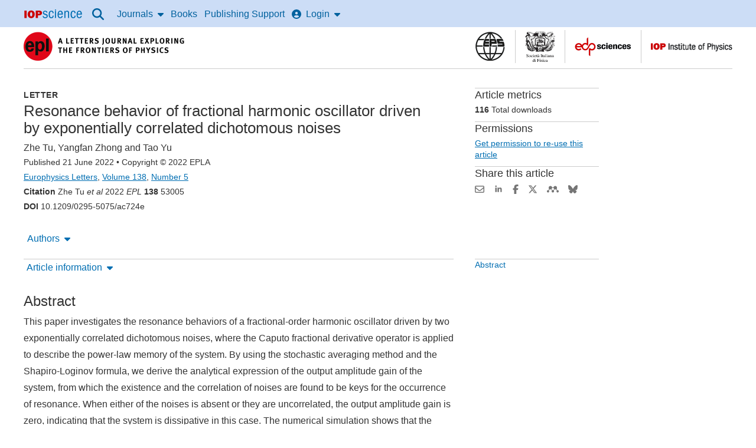

--- FILE ---
content_type: text/html;charset=UTF-8
request_url: https://iopscience.iop.org/article/10.1209/0295-5075/ac724e
body_size: 48089
content:
<!DOCTYPE html><html xml:lang="en"
      lang="en"><head><title >Resonance behavior of fractional harmonic oscillator driven by exponentially correlated dichotomous noises - IOPscience</title><meta charset="utf-8" /><meta http-equiv="x-ua-compatible" content="IE=edge" /><meta name="viewport" content="width=device-width, initial-scale=1.0, minimum-scale=1.0" /><link rel="canonical" href="https://iopscience.iop.org/article/10.1209/0295-5075/ac724e" /><!--  start  metadata--><meta name="citation_journal_title" content="Europhysics Letters"></meta><meta name="citation_journal_abbrev" content="EPL"></meta><meta name="citation_issn" content="0295-5075"></meta><meta name="citation_publisher" content="IOP Publishing"></meta><meta name="citation_author" content="Zhe Tu"></meta><meta name="citation_author_institution" content="Department of Statistics, Zhejiang Wanli University - Ningbo 315100, China"></meta><meta name="citation_author" content="Yangfan Zhong"></meta><meta name="citation_author_institution" content="College of Mathematics, Sichuan University - Chengdu 610065, China"></meta><meta name="citation_author" content="Tao Yu"></meta><meta name="citation_author_institution" content="College of Mathematics, Sichuan University - Chengdu 610065, China"></meta><meta name="citation_author_orcid" content="http://orcid.org/0000-0001-5310-6552"></meta><meta name="citation_title" content="Resonance behavior of fractional harmonic oscillator driven by exponentially correlated dichotomous noises"></meta><meta name="citation_online_date" content="2022/06/21"></meta><meta name="citation_volume" content="138"></meta><meta name="citation_issue" content="5"></meta><meta name="citation_firstpage" content="53005"></meta><meta name="citation_doi" content="10.1209/0295-5075/ac724e"></meta><meta name="citation_abstract_html_url" content="https://iopscience.iop.org/article/10.1209/0295-5075/ac724e/meta"></meta><meta name="citation_pdf_url" content="https://iopscience.iop.org/article/10.1209/0295-5075/ac724e/pdf"></meta><meta name="citation_xml_url" content="https://iopscience.iop.org/article/10.1209/0295-5075/ac724e/xml"></meta><meta name="citation_fulltext_html_url" content="https://iopscience.iop.org/article/10.1209/0295-5075/ac724e"></meta><meta name="citation_language" content="en"></meta><meta name="citation_reference" content="citation_journal_title=J. Phys. A; citation_author=Benzi R.; citation_author=Sutera A.; citation_author=Vulpiani A.; citation_volume=14; citation_publication_date=1981; citation_firstpage=L453;"/>
<meta name="citation_reference" content="citation_journal_title=Tellus; citation_author=Benzi R.; citation_author=Parisi G.; citation_author=Sutera A.; citation_author=Vulpiani A.; citation_volume=34; citation_publication_date=1982; citation_firstpage=10;"/>
<meta name="citation_reference" content="citation_journal_title=Nonlinear Process. Geophys.; citation_author=Benzi R.; citation_volume=17; citation_publication_date=2010; citation_firstpage=431;"/>
<meta name="citation_reference" content="citation_journal_title=Tellus; citation_author=Nicolis C.; citation_volume=34; citation_publication_date=1982; citation_firstpage=1;"/>
<meta name="citation_reference" content="citation_journal_title=Chem. Phys. Chem.; citation_author=Hänggi P.; citation_volume=3; citation_publication_date=2002; citation_firstpage=285;"/>
<meta name="citation_reference" content="citation_journal_title=IEEE Trans. Signal Process.; citation_author=Chen H.; citation_author=Varshney P. K.; citation_author=Kay S. M.; citation_author=Michels J. H.; citation_volume=55; citation_publication_date=2007; citation_firstpage=3172;"/>
<meta name="citation_reference" content="citation_journal_title=Eur. Phys. J. B; citation_author=Gammaitoni L.; citation_author=Hänggi P.; citation_author=Jung P.; citation_author=Marchesoni F.; citation_volume=69; citation_publication_date=2009; citation_firstpage=1;"/>
<meta name="citation_reference" content="citation_journal_title=Phys. Rev. E; citation_author=Agudov N. V.; citation_author=Krichigin A. V.; citation_author=Valenti D.; citation_author=Spagnolo B.; citation_volume=81; citation_publication_date=2010; citation_firstpage=051123;"/>
<meta name="citation_reference" content="citation_journal_title=Acta Phys. Pol.; citation_author=Valenti D.; citation_author=Fiasconaro A.; citation_author=Spagnolo B.; citation_volume=35; citation_publication_date=2004; citation_firstpage=1481;"/>
<meta name="citation_reference" content="citation_journal_title=Physica A; citation_author=La Barbera A.; citation_author=Spagnolo B.; citation_volume=314; citation_publication_date=2002; citation_firstpage=120;"/>
<meta name="citation_reference" content="citation_journal_title=Phys. Rev. E; citation_author=Zhang L.; citation_author=Lai L.; citation_author=Peng H.; citation_author=Tu Z.; citation_author=Zhong S. C.; citation_volume=97; citation_publication_date=2018; citation_firstpage=012147;"/>
<meta name="citation_reference" content="citation_journal_title=Nonlinear Dyn.; citation_author=Lai Z. H.; citation_author=Liu J. S.; citation_author=Zhang H. T.; citation_author=Zhang C. L.; citation_author=Zhang J. W.; citation_author=Duan D. Z.; citation_volume=96; citation_publication_date=2019; citation_firstpage=2069;"/>
<meta name="citation_reference" content="citation_journal_title=Am. J. Phys.; citation_author=Lanzara E.; citation_author=Mantegna R. N.; citation_author=Spagnolo B.; citation_author=Zangara R.; citation_volume=65; citation_publication_date=1997; citation_firstpage=341;"/>
<meta name="citation_reference" content="citation_journal_title=J. Appl. Phys.; citation_author=Mantegna R. N.; citation_author=Spagnolo B.; citation_volume=97; citation_publication_date=2005; citation_firstpage=10E519;"/>
<meta name="citation_reference" content="citation_journal_title=Fluct. Noise Lett.; citation_author=Caruso A.; citation_author=Gargano M. E.; citation_author=Valenti D.; citation_author=Fiasconaro A.; citation_author=Spagnolo B.; citation_volume=5; citation_publication_date=2005; citation_firstpage=L349;"/>
<meta name="citation_reference" content="citation_journal_title=Phys. Rev. E; citation_author=Gitterman M.; citation_volume=67; citation_publication_date=2003; citation_firstpage=057103;"/>
<meta name="citation_reference" content="citation_journal_title=Phys. Rev. E; citation_author=Berdichevsky V.; citation_author=Gitterman M.; citation_volume=60; citation_publication_date=1999; citation_firstpage=1494;"/>
<meta name="citation_reference" content="citation_journal_title=Europhys. Lett.; citation_author=Cao L.; citation_author=Wu D. J.; citation_volume=61; citation_publication_date=2003; citation_firstpage=593;"/>
<meta name="citation_reference" content="citation_journal_title=Phys. Rev. E; citation_author=Gitterman M.; citation_volume=69; citation_publication_date=2004; citation_firstpage=041101;"/>
<meta name="citation_reference" content="citation_journal_title=Physica A; citation_author=Gitterman M.; citation_volume=352; citation_publication_date=2005; citation_firstpage=309;"/>
<meta name="citation_reference" content="citation_journal_title=J. Stat. Phys.; citation_author=Gitterman M.; citation_author=Shapiro I.; citation_volume=144; citation_publication_date=2011; citation_firstpage=139;"/>
<meta name="citation_reference" content="citation_journal_title=Physica A; citation_author=Gitterman M.; citation_volume=391; citation_publication_date=2012; citation_firstpage=5343;"/>
<meta name="citation_reference" content="citation_journal_title=J. Phys. A: Math. Gen.; citation_author=Jin Y. F.; citation_author=Xu W.; citation_author=Xu M.; citation_author=Fang T.; citation_volume=38; citation_publication_date=2005; citation_firstpage=3733;"/>
<meta name="citation_reference" content="citation_journal_title=Nonlinear Dyn.; citation_author=Zhong S. C.; citation_author=Ma H.; citation_author=Peng H.; citation_author=Zhang L.; citation_volume=82; citation_publication_date=2015; citation_firstpage=535;"/>
<meta name="citation_reference" content="citation_journal_title=Nonlinear Dyn.; citation_author=Lang R. L.; citation_author=Yang L.; citation_author=Qin H. L.; citation_author=Di G. H.; citation_volume=69; citation_publication_date=2012; citation_firstpage=1423;"/>
<meta name="citation_reference" content="citation_journal_title=Physica A; citation_author=Guo F.; citation_author=Li H.; citation_author=Liu J.; citation_volume=409; citation_publication_date=2014; citation_firstpage=1;"/>
<meta name="citation_reference" content="citation_journal_title=J. Stat. Phys.; citation_author=Tu Z.; citation_author=Zhao D. Z.; citation_author=Qiu F.; citation_author=Yu T.; citation_volume=179; citation_publication_date=2020; citation_firstpage=247;"/>
<meta name="citation_reference" content="citation_journal_title=Nonlinear Dyn.; citation_author=Yu T.; citation_author=Zhang L.; citation_author=Zhong S. C.; citation_author=Lai L.; citation_volume=96; citation_publication_date=2019; citation_firstpage=1735;"/>
<meta name="citation_reference" content="citation_journal_title=Commun. Nonlinear Sci. Numer. Simul.; citation_author=Yu T.; citation_author=Zhang L.; citation_author=Ji Y. D.; citation_author=Lai L.; citation_volume=72; citation_publication_date=2019; citation_firstpage=26;"/>
<meta name="citation_reference" content="citation_journal_title=Nonlinear Dyn.; citation_author=Lai L.; citation_author=Zhang L.; citation_author=Yu T.; citation_volume=97; citation_publication_date=2019; citation_firstpage=2231;"/>
<meta name="citation_reference" content="citation_journal_title=Physica A; citation_author=Tian Y.; citation_author=Zhong L. F.; citation_author=He G. T.; citation_author=Yu T.; citation_author=Luo M. K.; citation_author=Stanley H. E.; citation_volume=490; citation_publication_date=2018; citation_firstpage=845;"/>
<meta name="citation_reference" content="citation_journal_title=Phys. Rev. E; citation_author=Chichigina O. A.; citation_author=Dubkov A. A.; citation_author=Valenti D.; citation_author=Spagnolo B.; citation_volume=84; citation_publication_date=2011; citation_firstpage=021134;"/>
<meta name="citation_reference" content="citation_journal_title=Ecol. Model.; citation_author=Valenti D.; citation_author=Tranchina L.; citation_author=Brai M.; citation_author=Caruso A.; citation_author=Cosetino C.; citation_author=Spagnolo B.; citation_volume=213; citation_publication_date=2008; citation_firstpage=449;"/>
<meta name="citation_reference" content="citation_journal_title=Eur. Phys. J. B; citation_author=Dubkov A. A.; citation_author=Spagnolo B.; citation_volume=65; citation_publication_date=2008; citation_firstpage=361;"/>
<meta name="citation_reference" content="citation_journal_title=Entropy; citation_author=Spagnolo B.; citation_author=Guarcello C.; citation_author=Magazzu L.; citation_author=Carollo A.; citation_author=Adorno D. P.; citation_author=Valenti D.; citation_volume=19; citation_publication_date=2017; citation_firstpage=20;"/>
<meta name="citation_reference" content="citation_journal_title=Phys. Rev. B; citation_author=Guarcello C.; citation_author=Valenti D.; citation_author=Spagnolo B.; citation_volume=92; citation_publication_date=2015; citation_firstpage=174519;"/>
<meta name="citation_reference" content="citation_journal_title=Int. J. Bifurc. Chaos; citation_author=Mantegna R. N.; citation_author=Spagnolo B.; citation_volume=8; citation_publication_date=1998; citation_firstpage=783;"/>
<meta name="citation_reference" content="citation_journal_title=J. Phys.: Condens. Matter; citation_author=Spagnolo B.; citation_author=Cirone M.; citation_author=La Barbera A.; citation_author=de Pasquale F.; citation_volume=14; citation_publication_date=2002; citation_firstpage=2247;"/>
<meta name="citation_reference" content="citation_journal_title=Sci. Rep.; citation_author=Carollo A.; citation_author=Spagnolo B.; citation_author=Valenti D.; citation_volume=8; citation_publication_date=2018; citation_firstpage=9852;"/>
<meta name="citation_reference" content="citation_journal_title=Front. Neurosci.; citation_author=Mikhaylov A.; citation_author=Pimashkin A.; citation_author=Pigareva Y.; citation_author=others; citation_volume=14; citation_publication_date=2020; citation_firstpage=358;"/>
<meta name="citation_reference" content="citation_journal_title=PLoS ONE; citation_author=Denaro G.; citation_author=Valenti D.; citation_author=Spagnolo B.; citation_author=others; citation_volume=8; citation_publication_date=2013; citation_firstpage=e66765;"/>
<meta name="citation_reference" content="citation_journal_title=J. Stat. Phys.; citation_author=Broeck C. V. D.; citation_volume=31; citation_publication_date=1983; citation_firstpage=467;"/>
<meta name="citation_reference" content="citation_journal_title=Appl. Math. Comput.; citation_author=Zhao D.; citation_author=Luo M. K.; citation_volume=346; citation_publication_date=2019; citation_firstpage=531;"/>
<meta name="citation_reference" content="citation_journal_title=WSEAS Trans. Biol. Biomed.; citation_author=Soika E.; citation_author=Mankin R.; citation_volume=7; citation_publication_date=2010; citation_firstpage=21;"/>
<meta name="citation_reference" content="citation_journal_title=Phys. Rev. E; citation_author=Picozzi S.; citation_author=West B. J.; citation_volume=66; citation_publication_date=2002; citation_firstpage=046118;"/>
<meta name="citation_reference" content="citation_journal_title=Physica A; citation_author=Shapiro V. E.; citation_author=Loginov V. M.; citation_volume=91; citation_publication_date=1978; citation_firstpage=563;"/>
<meta name="citation_reference" content="citation_title=Fractional Differential Equations; citation_author=Podlubny I.; citation_publisher=Academic Press; citation_publication_date=1999;"/>
<meta name="description" content="Resonance behavior of fractional harmonic oscillator driven by exponentially correlated dichotomous noises, Tu, Zhe, Zhong, Yangfan, Yu, Tao"><meta name="dc.creator" content="Zhe Tu"></meta><meta name="dc.creator" content="Yangfan Zhong"></meta><meta name="dc.creator" content="Tao Yu"></meta><meta name="dc.publisher" content="IOP Publishing" lang="en"></meta><meta name="dc.date" content="2022-06-21" scheme="W3CDTF"></meta><meta name="dc.type" content="Text" scheme="DCMIType"></meta><meta name="dc.format" content="text/html" scheme="IMT"></meta><meta name="dc.identifier" content="doi:10.1209/0295-5075/ac724e"></meta><meta name="dc.language" content="en"></meta><meta name="asset_type" content="article"><meta name="asset_id" content="10__1209_0295-5075_ac724e"><meta name="main_topic" content="Statistical physics and complex systems"><meta name="og:title" content="Resonance behavior of fractional harmonic oscillator driven by exponentially correlated dichotomous noises"><meta name="og:description" content="Resonance behavior of fractional harmonic oscillator driven by exponentially correlated dichotomous noises, Tu, Zhe, Zhong, Yangfan, Yu, Tao"><meta name="og:url" content="https://iopscience.iop.org/article/10.1209/0295-5075/ac724e"><meta name="og:type" content="article"><meta name="og:image" content="https://cms.iopscience.org/039229b6-ec1f-11e5-b0b6-759f86a2008e/journal_cover?guest=true"><!--  end  metadata--><script type="text/javascript">
        //start common.config
            (function () {
                let config = {"SHOW_REFERENCE_ENTITLEMENT":"false","SECURED_ENVIRONMENT":"true","ENABLE_MATHJAX_BY_DEFAULT":"true"} || {};
                window.config = {...config, ...window.config};
            })();
        //end common.config
    </script><script>
        const mathjaxVersion = 3;
        var _urconfig = { sid: "defc3a7d-4b34-4b6f-ad1c-0716e0a05a65", aip: 0, usePageProtocol: false };
        (function (d, s)

        { var js = d.createElement(s), sc = d.getElementsByTagName(s)[0]; js.src = "https://hit.uptrendsdata.com/rum.min.js"; js.defer = true; sc.parentNode.insertBefore(js, sc); }
        (document, "script"));
    </script><meta name="robots" content="noarchive" /><meta content="Resonance behavior of fractional harmonic oscillator driven by exponentially correlated dichotomous noises, Tu, Zhe, Zhong, Yangfan, Yu, Tao" name="description" /><link rel="stylesheet" href="https://static.iopscience.com/4.5.0/css/criticalStyles.min.css" type="text/css"/><link rel="stylesheet" href="https://static.iopscience.com/4.5.0/css/mainStyles.min.css" media="print" onload="this.media='all'"/><!--start common.gs.head--><!--end common.gs.head--><!--start common.ga.head--><script>
            window.iabConfig = {
                allowedVendors: ['755','804', '1020'],
                allowedGoogleVendors: []
            }
        </script><!-- Google Tag Manager --><script type="text/javascript">
            (function (w, d, s, l, i) {
                w[l] = w[l] || [];
                w[l].push(
                    {'gtm.start': new Date().getTime(), event: 'gtm.js'}
                );
                var f = d.getElementsByTagName(s)[0],
                    j = d.createElement(s), dl = l != 'dataLayer' ? '&l=' + l : '';
                j.defer = true;
                j.src =
                    'https://www.googletagmanager.com/gtm.js?id=' + i + dl;
                f.parentNode.insertBefore(j, f);
            })(window, document, 'script', 'dataLayer', 'GTM-M73Z4W');
        </script><!-- End Google Tag Manager --><!--end common.ga.head--><script defer src="https://d1bxh8uas1mnw7.cloudfront.net/assets/embed.js"></script><script defer src="https://badge.dimensions.ai/badge.js"></script><link rel="icon" type="image/x-icon" href="/favicon.ico"><script>var __uzdbm_1 = "f8c2eca7-ea10-4257-a403-ba7e64d5adde";var __uzdbm_2 = "ZTFlN2Y0YjQtY252ai00YjUyLWE5YjEtMDM3OGY4ODk3NGEzJDE4LjIxOS4xOTEuMjI1";var __uzdbm_3 = "7f9000f8c2eca7-ea10-4257-a403-ba7e64d5adde1-17681910191640-00269f7498e5c6fb9d410";var __uzdbm_4 = "false";var __uzdbm_5 = "uzmx";var __uzdbm_6 = "7f9000efc96eeb-c89f-4f8c-bf79-058cd9045faf1-17681910191640-5956ec8d73f24ec310";var __uzdbm_7 = "iop.org";</script> <script>   (function (w, d, e, u, c, g, a, b) {     w["SSJSConnectorObj"] = w["SSJSConnectorObj"] || {       ss_cid: c,       domain_info: "auto",     };     w[g] = function (i, j) {       w["SSJSConnectorObj"][i] = j;     };     a = d.createElement(e);     a.async = true;     if (       navigator.userAgent.indexOf('MSIE') !== -1 ||       navigator.appVersion.indexOf('Trident/') > -1     ) {       u = u.replace("/advanced/", "/advanced/ie/");     }     a.src = u;     b = d.getElementsByTagName(e)[0];     b.parentNode.insertBefore(a, b);   })(     window, document, "script", "https://iopscience.iop.org/18f5227b-e27b-445a-a53f-f845fbe69b40/stormcaster.js", "cnvl", "ssConf"   );   ssConf("c1", "https://iopscience.iop.org");   ssConf("c3", "c99a4269-161c-4242-a3f0-28d44fa6ce24");   ssConf("au", "iopscience.iop.org");   ssConf("cu", "validate.perfdrive.com, ssc"); </script></head><body itemscope itemtype="http://schema.org/Organization" class="issn-0295-5075"><a id="back-to-top-target" tabindex="-1"></a><!-- Google Tag Manager (noscript) --><noscript><iframe title="GA" src="https://www.googletagmanager.com/ns.html?id=GTM-M73Z4W"
    height="0" width="0" style="display:none;visibility:hidden"></iframe></noscript><!-- End Google Tag Manager (noscript) --><div class="content-grid"><a class="sr-skip sr-skip--static header__skip" href="#skip-to-content-link-target">Skip to content</a><!-- Header starts --><header class="content-grid__full-width" role="banner" data-nav-group><div class="dgh-showgrid tgh-showgrid cf" name="contentCol"><nav role="navigation" class="wd-main-nav" aria-label="Site"><a href="#sidr-main" id="simple-menu" class="nav-top-link" aria-label="Menu"><svg aria-hidden="true" class="fa-icon fa-icon--xlrg" role="img" focusable="false" xmlns="http://www.w3.org/2000/svg" viewBox="0 0 448 512"><!--bars--><!--!Font Awesome Free 6.5.2 by @fontawesome - https://fontawesome.com License - https://fontawesome.com/license/free Copyright 2024 Fonticons, Inc.--><path d="M0 96C0 78.3 14.3 64 32 64H416c17.7 0 32 14.3 32 32s-14.3 32-32 32H32C14.3 128 0 113.7 0 96zM0 256c0-17.7 14.3-32 32-32H416c17.7 0 32 14.3 32 32s-14.3 32-32 32H32c-17.7 0-32-14.3-32-32zM448 416c0 17.7-14.3 32-32 32H32c-17.7 0-32-14.3-32-32s14.3-32 32-32H416c17.7 0 32 14.3 32 32z"/></svg></a><a href="/" itemprop="url" class="header-logo wd-header-graphic"><meta itemprop="name" content="IOPscience"><img height="15" width="100" src="[data-uri]" alt=""><span class="offscreen-hidden">IOP Science home</span></a><a class="btn btn-default" id="accessibility-help"
                               href="/page/accessibility">Accessibility Help</a><ul id="sidr" class="nav__list"><li class="nav-search nav-item"><button class="nav-top-link-drop-down nav-top-link-drop-down--icon" data-nav-trigger="articlelookup"><svg class="fa-icon fa-icon--lrg" role="img" focusable="false" xmlns="http://www.w3.org/2000/svg" viewBox="0 0 512 512"><!--!Font Awesome Free 6.6.0 by @fontawesome - https://fontawesome.com License - https://fontawesome.com/license/free Copyright 2024 Fonticons, Inc.--><title>Search</title><path d="M416 208c0 45.9-14.9 88.3-40 122.7L502.6 457.4c12.5 12.5 12.5 32.8 0 45.3s-32.8 12.5-45.3 0L330.7 376c-34.4 25.2-76.8 40-122.7 40C93.1 416 0 322.9 0 208S93.1 0 208 0S416 93.1 416 208zM208 352a144 144 0 1 0 0-288 144 144 0 1 0 0 288z"/></svg></button><div class="nav-drop-down nav-drop-down--full-width" data-nav-item="articlelookup"><div class="wrapper--search cf"><div id="search" class="wd-header-search art-lookup__search"><form accept-charset="utf-8,iso-8859-1" class="primary-search" method="get" action="/nsearch" role="search"><div class="art-lookup__fields-wrapper"><label for="quickSearch">Search all IOPscience content</label><input type="search" x-webkit-speech="" name="terms" id="quickSearch" class="art-lookup__field--grow"
                           placeholder="Search all IOPscience content" value="" escapeXml="true"/><button type="submit" x-webkit-speech=""
                           class="btn btn-default hdr-search-btn bd-0 art-lookup__submit">Search</button></div></form></div><a class="search__lookup-link" href="/findcontent">Article Lookup</a></div></div></li><li class="nav-journals nav-item wd-nav-journal"><button class="nav-top-link-drop-down" data-nav-trigger="journals">Journals<svg aria-hidden="true" class="fa-icon fa-icon--right fa-icon--flip" role="img" focusable="false" xmlns="http://www.w3.org/2000/svg" viewBox="0 0 320 512"><!--caret-down--><!--!Font Awesome Free 6.5.1 by @fontawesome - https://fontawesome.com License - https://fontawesome.com/license/free Copyright 2024 Fonticons, Inc.--><path d="M137.4 374.6c12.5 12.5 32.8 12.5 45.3 0l128-128c9.2-9.2 11.9-22.9 6.9-34.9s-16.6-19.8-29.6-19.8L32 192c-12.9 0-24.6 7.8-29.6 19.8s-2.2 25.7 6.9 34.9l128 128z"/></svg></button><div class="nav-drop-down wd-nav-journal-dd" data-nav-item="journals"><div class="nav-drop-down__grid"><div class="nav-drop-down__item"><a class="nav-drop-down__item-title" href="/journalList" data-ga-event="global-nav-item">Journals list</a><span class="nav-drop-down__item-info m-hide">Browse more than 100 science journal titles</span></div><div class="nav-drop-down__item"><a class="nav-drop-down__item-title" href="/page/subjects" data-ga-event="global-nav-item">Subject collections</a><span class="nav-drop-down__item-info m-hide">Read the very best research published in IOP journals</span></div><div class="nav-drop-down__item"><a class="nav-drop-down__item-title" href="/journalList?type=partner#js-tab-pubpart" data-ga-event="global-nav-item">Publishing partners</a><span class="nav-drop-down__item-info m-hide">Partner organisations and publications</span></div><div class="nav-drop-down__item"><a class="nav-drop-down__item-title" href="https://publishingsupport.iopscience.iop.org/open_access/" data-ga-event="global-nav-item">Open access</a><span class="nav-drop-down__item-info m-hide">IOP Publishing open access policy guide</span></div><div class="nav-drop-down__item"><a class="nav-drop-down__item-title" href="/conference-series" data-ga-event="global-nav-item">IOP Conference Series</a><span class="nav-drop-down__item-info m-hide">Read open access proceedings from science conferences worldwide</span></div></div></div></li><li class="nav-books nav-item wd-nav-books"><a href="/booklistinfo/home" class="nav-top-link">Books</a></li><li class="nav-publishing-support nav-item wd-publishing-support"><a href="https://publishingsupport.iopscience.iop.org" class="nav-top-link" data-ga-event="global-nav-item">Publishing Support</a></li><!-- Header Login starts here --><li class="nav-login nav-item wd-nav-login"><button class="nav-top-link-drop-down" id="login-drop-down-user" data-nav-trigger="login"><svg aria-hidden="true" class="fa-icon fa-icon--left" role="img" focusable="false" xmlns="http://www.w3.org/2000/svg" viewBox="0 0 512 512"><!--circle-user--><!--!Font Awesome Free 6.5.1 by @fontawesome - https://fontawesome.com License - https://fontawesome.com/license/free Copyright 2024 Fonticons, Inc.--><path d="M399 384.2C376.9 345.8 335.4 320 288 320H224c-47.4 0-88.9 25.8-111 64.2c35.2 39.2 86.2 63.8 143 63.8s107.8-24.7 143-63.8zM0 256a256 256 0 1 1 512 0A256 256 0 1 1 0 256zm256 16a72 72 0 1 0 0-144 72 72 0 1 0 0 144z"/></svg>Login<svg aria-hidden="true" class="fa-icon fa-icon--right fa-icon--flip" role="img" focusable="false" xmlns="http://www.w3.org/2000/svg" viewBox="0 0 320 512"><!--caret-down--><!--!Font Awesome Free 6.5.1 by @fontawesome - https://fontawesome.com License - https://fontawesome.com/license/free Copyright 2024 Fonticons, Inc.--><path d="M137.4 374.6c12.5 12.5 32.8 12.5 45.3 0l128-128c9.2-9.2 11.9-22.9 6.9-34.9s-16.6-19.8-29.6-19.8L32 192c-12.9 0-24.6 7.8-29.6 19.8s-2.2 25.7 6.9 34.9l128 128z"/></svg></button><div class="nav-drop-down wd-nav-login-dd" data-nav-item="login"><a href="https://myiopscience.iop.org/signin?origin=a0&amp;idhub=true&amp;return=https%3A%2F%2Fiopscience.iop.org%2Farticle%2F10.1209%2F0295-5075%2Fac724e" id="wd-login-link" data-ga-event="global-nav-item">IOPscience login / Sign Up</a></div></li><!-- Header Login ends here --></ul></nav></div></header><div class="page-body" itemtype="http://schema.org/Periodical"><div class="grid-3-col da-showgrid ta-showgrid cf"><main id="skip-to-content-link-target"><!-- Secondary header starts --><div class="secondary-header cf" id="wd-secondary-header"><!-- Branded journal header starts --><div class="branded"><div class="publication-name" id="wd-pub-name"><div class="publication-title" itemprop="name" itemid="periodical"><!-- Logo starts --><a href="/journal/0295-5075" itemprop="url" data-ga-event="journal_title"><img src="https://cms.iopscience.org/92ffee79-d09c-11e5-b0b6-759f86a2008e/epl-2016.png?guest=true" alt="EPL (Europhysics Letters"/></a><!-- Logo ends --></div></div><div class="partner-logos m-hide" id="wd-partner-logos"><div class="partner-logo-alignment"><!-- Partner logo starts --><button class="overlay-launch partner-logo" aria-expanded="false" data-ga-event="partner_logo"><img src="https://cms.iopscience.org/a1c88afa-7c3d-11e2-a6c4-7979bdb62203/eps-logo2.gif?guest=true" alt="European Physical Society, find out more."></button><span class="overlay-set"><div class="tint-screen"></div><div role="dialog" aria-label="European Physical Society" aria-modal="true" class="overlay-panel"><button class="close-icon close-overlay" aria-label="Close"><svg aria-hidden="true" class="fa-icon fa-icon--xlrg" role="img" focusable="false" xmlns="http://www.w3.org/2000/svg" viewBox="0 0 512 512"><!--circle-xmark--><!--!Font Awesome Free 6.5.2 by @fontawesome - https://fontawesome.com License - https://fontawesome.com/license/free Copyright 2024 Fonticons, Inc.--><path d="M256 512A256 256 0 1 0 256 0a256 256 0 1 0 0 512zM175 175c9.4-9.4 24.6-9.4 33.9 0l47 47 47-47c9.4-9.4 24.6-9.4 33.9 0s9.4 24.6 0 33.9l-47 47 47 47c9.4 9.4 9.4 24.6 0 33.9s-24.6 9.4-33.9 0l-47-47-47 47c-9.4 9.4-24.6 9.4-33.9 0s-9.4-24.6 0-33.9l47-47-47-47c-9.4-9.4-9.4-24.6 0-33.9z"/></svg></button><div class="overlay-img"><img src="https://cms.iopscience.org/a1c88afa-7c3d-11e2-a6c4-7979bdb62203/eps-logo2.gif?guest=true" alt="European Physical Society logo."/></div><div class="overlay-text">
                <p><a href="https://www.eps.org/">The European Physical Society (EPS)</a> is a not for profit association whose members include 41 National Physical Societies in Europe, individuals from all fields of physics, and European research institutions.</p>
<p>As a learned society, the EPS engages in activities that strengthen ties among the physicists in Europe. As a federation of National Physical Societies, the EPS studies issues of concern to all European countries relating to physics research, science policy and education.</p>
            </div></div></span><!-- Partner logo ends --><!-- Partner logo starts --><button class="overlay-launch partner-logo" aria-expanded="false" data-ga-event="partner_logo"><img src="https://cms.iopscience.org/abdbbd1a-7c3d-11e2-a6c4-7979bdb62203/sidf-logo2.gif?guest=true" alt="Italian Physical Society, find out more."></button><span class="overlay-set"><div class="tint-screen"></div><div role="dialog" aria-label="Italian Physical Society" aria-modal="true" class="overlay-panel"><button class="close-icon close-overlay" aria-label="Close"><svg aria-hidden="true" class="fa-icon fa-icon--xlrg" role="img" focusable="false" xmlns="http://www.w3.org/2000/svg" viewBox="0 0 512 512"><!--circle-xmark--><!--!Font Awesome Free 6.5.2 by @fontawesome - https://fontawesome.com License - https://fontawesome.com/license/free Copyright 2024 Fonticons, Inc.--><path d="M256 512A256 256 0 1 0 256 0a256 256 0 1 0 0 512zM175 175c9.4-9.4 24.6-9.4 33.9 0l47 47 47-47c9.4-9.4 24.6-9.4 33.9 0s9.4 24.6 0 33.9l-47 47 47 47c9.4 9.4 9.4 24.6 0 33.9s-24.6 9.4-33.9 0l-47-47-47 47c-9.4 9.4-24.6 9.4-33.9 0s-9.4-24.6 0-33.9l47-47-47-47c-9.4-9.4-9.4-24.6 0-33.9z"/></svg></button><div class="overlay-img"><img src="https://cms.iopscience.org/abdbbd1a-7c3d-11e2-a6c4-7979bdb62203/sidf-logo2.gif?guest=true" alt="Italian Physical Society logo."/></div><div class="overlay-text">
                <a href="https://www.sif.it/">Italian Physical Society</a>
            </div></div></span><!-- Partner logo ends --><!-- Partner logo starts --><button class="overlay-launch partner-logo" aria-expanded="false" data-ga-event="partner_logo"><img src="https://cms.iopscience.org/b51a11bc-7c3d-11e2-a6c4-7979bdb62203/edps-logo2.gif?guest=true" alt="EDP Sciences, find out more."></button><span class="overlay-set"><div class="tint-screen"></div><div role="dialog" aria-label="EDP Sciences" aria-modal="true" class="overlay-panel"><button class="close-icon close-overlay" aria-label="Close"><svg aria-hidden="true" class="fa-icon fa-icon--xlrg" role="img" focusable="false" xmlns="http://www.w3.org/2000/svg" viewBox="0 0 512 512"><!--circle-xmark--><!--!Font Awesome Free 6.5.2 by @fontawesome - https://fontawesome.com License - https://fontawesome.com/license/free Copyright 2024 Fonticons, Inc.--><path d="M256 512A256 256 0 1 0 256 0a256 256 0 1 0 0 512zM175 175c9.4-9.4 24.6-9.4 33.9 0l47 47 47-47c9.4-9.4 24.6-9.4 33.9 0s9.4 24.6 0 33.9l-47 47 47 47c9.4 9.4 9.4 24.6 0 33.9s-24.6 9.4-33.9 0l-47-47-47 47c-9.4 9.4-24.6 9.4-33.9 0s-9.4-24.6 0-33.9l47-47-47-47c-9.4-9.4-9.4-24.6 0-33.9z"/></svg></button><div class="overlay-img"><img src="https://cms.iopscience.org/b51a11bc-7c3d-11e2-a6c4-7979bdb62203/edps-logo2.gif?guest=true" alt="EDP Sciences logo."/></div><div class="overlay-text">
                <a href="https://publications.edpsciences.org/">EDP Sciences</a>
            </div></div></span><!-- Partner logo ends --><!-- Partner logo starts --><button class="overlay-launch partner-logo" aria-expanded="false" data-ga-event="partner_logo"><img src="https://cms.iopscience.org/ce5b14ab-f0f4-11e5-a415-496188f8a415/iop.gif?guest=true" alt="The Institute of Physics, find out more."></button><span class="overlay-set"><div class="tint-screen"></div><div role="dialog" aria-label="The Institute of Physics" aria-modal="true" class="overlay-panel"><button class="close-icon close-overlay" aria-label="Close"><svg aria-hidden="true" class="fa-icon fa-icon--xlrg" role="img" focusable="false" xmlns="http://www.w3.org/2000/svg" viewBox="0 0 512 512"><!--circle-xmark--><!--!Font Awesome Free 6.5.2 by @fontawesome - https://fontawesome.com License - https://fontawesome.com/license/free Copyright 2024 Fonticons, Inc.--><path d="M256 512A256 256 0 1 0 256 0a256 256 0 1 0 0 512zM175 175c9.4-9.4 24.6-9.4 33.9 0l47 47 47-47c9.4-9.4 24.6-9.4 33.9 0s9.4 24.6 0 33.9l-47 47 47 47c9.4 9.4 9.4 24.6 0 33.9s-24.6 9.4-33.9 0l-47-47-47 47c-9.4 9.4-24.6 9.4-33.9 0s-9.4-24.6 0-33.9l47-47-47-47c-9.4-9.4-9.4-24.6 0-33.9z"/></svg></button><div class="overlay-img"><img src="https://cms.iopscience.org/ce5b14ab-f0f4-11e5-a415-496188f8a415/iop.gif?guest=true" alt="The Institute of Physics logo."/></div><div class="overlay-text">
                <p><a href="https://www.iop.org">The Institute of Physics (IOP)</a> is a leading scientific society promoting physics and bringing physicists together for the benefit of all. It has a worldwide membership of around 50 000 comprising physicists from all sectors, as well as those with an interest in physics. It works to advance physics research, application and education; and engages with policy makers and the public to develop awareness and understanding of physics. Its publishing company, IOP Publishing, is a world leader in professional scientific communications.</p>
            </div></div></span><!-- Partner logo ends --></div></div></div><!-- Branded journal header ends --></div><!-- Secondary header ends --><!-- Start article page --><div class="da1-da2" id="page-content" itemscope="" itemtype="http://schema.org/ScholarlyArticle"><div class="da1 ta1 article-head"><!-- Start Eyebrow block, containing Surtitle and Labels --><div class="eyebrow"><span class="wd-jnl-art-sur-title">Letter</span><!-- Start Collection Labels --><!-- End Collection Labels --></div><!-- End Eyebrow block --><h1 itemprop="headline" class="wd-jnl-art-title">Resonance behavior of fractional harmonic oscillator driven by exponentially correlated dichotomous noises</h1><p class="mb-0"><span data-authors-container="" id="data-authors-list"><span itemtype="http://schema.org/Person" itemprop="author" class="nowrap"><span itemprop="name">Zhe Tu</span></span>, <span itemtype="http://schema.org/Person" itemprop="author" class="nowrap"><span itemprop="name">Yangfan Zhong</span></span> and <span itemtype="http://schema.org/Person" itemprop="author" class="nowrap"><span itemprop="name">Tao Yu</span></span></span></p><p class="small" itemprop="isPartOf" itemscope="" itemtype="http://schema.org/PublicationIssue"><!--Article Breadcrumb Start--><span class="wd-jnl-art-pub-date">Published 21 June 2022</span> &bull; <!-- Start Copyright--><span itemprop="copyrightHolder" class="wd-jnl-art-copyright">
       	  Copyright © 2022 EPLA
        </span><br /><!-- end Copyright --><span itemscope itemtype="http://schema.org/Periodical" itemid="periodical" class="wd-jnl-art-breadcrumb-title article-toolbar-anchor"><span itemprop="name"><a href="/journal/0295-5075" itemprop="url" class="event_breadcrumb" data-event-action="Title link">Europhysics Letters</a></span></span>,
	<span itemprop="isPartOf" itemscope itemtype="http://schema.org/PublicationVolume" class="wd-jnl-art-breadcrumb-vol nowrap"><link itemprop="isPartOf" itemid="periodical" itemscope/><span itemprop="volumeNumber"><a href="/volume/0295-5075/138" itemprop="url" class="event_breadcrumb" data-event-action="Volume link">Volume 138</a></span></span>,
<span itemprop="issueNumber" class="wd-jnl-art-breadcrumb-issue"><a href="/issue/0295-5075/138/5" itemprop="url" class="event_breadcrumb" data-event-action="Issue link"><!--Issue Number Start-->Number 5<!--Issue Number End--></a></span><!--Article Breadcrumb End--><span style="display: block"><strong>Citation</strong> Zhe Tu <em>et al</em> 2022 <em>EPL</em> <b>138</b> 53005</span><span style="display: block"><strong>DOI</strong> 10.1209/0295-5075/ac724e</span></p><div class="article-info"><div class="article-info__toolbar"><!-- Start toolbar --><div class="in-page-nav-wrapper"><div class="nav-in-page m-hide wd-in-pg-toolbar in-page-toolbar-anchor"><div class="nav-in-page-active-wrapper"><div class=""><div class="nav-in-page-active-grid-1"><nav aria-label="Article toolbar" data-nav-group><div class="nav-item wd-in-pg-toolbar-authors" aria-busy="false"><button class="nav-top-link-drop-down article-toolbar-dropdown"
                                    data-toolbar-action="authors" data-nav-trigger="authors"
                                    aria-expanded="false" aria-controls="nav-dropdown-authors">Authors<svg aria-hidden="true" class="fa-icon fa-icon--right fa-icon--flip" role="img" focusable="false" xmlns="http://www.w3.org/2000/svg" viewBox="0 0 320 512"><!--caret-down--><!--!Font Awesome Free 6.5.1 by @fontawesome - https://fontawesome.com License - https://fontawesome.com/license/free Copyright 2024 Fonticons, Inc.--><path d="M137.4 374.6c12.5 12.5 32.8 12.5 45.3 0l128-128c9.2-9.2 11.9-22.9 6.9-34.9s-16.6-19.8-29.6-19.8L32 192c-12.9 0-24.6 7.8-29.6 19.8s-2.2 25.7 6.9 34.9l128 128z"/></svg></button><div class="nav-drop-down nav-drop-down--short" data-nav-item="authors" id="nav-dropdown-authors"><div class="overflow-y" data-toolbar-container="authors" tabindex="0">
                                    <div><div class="mb-15 mt-05"><p class="author-list__name"><span itemprop="name">Zhe Tu</span></p><p class="author-list__heading">AFFILIATIONS</p><div class="mb-1"><p class="mb-05">Department of Statistics, Zhejiang Wanli University - Ningbo 315100, China</p></div></div></div><div><div class="mb-15 mt-05"><p class="author-list__name"><span itemprop="name">Yangfan Zhong</span></p><p class="author-list__heading">AFFILIATIONS</p><div class="mb-1"><p class="mb-05">College of Mathematics, Sichuan University - Chengdu 610065, China</p></div></div></div><div><div class="mb-15 mt-05"><p class="author-list__name"><span itemprop="name">Tao Yu</span></p><p class="author-list__heading">AFFILIATIONS</p><div class="mb-1"><p class="mb-05">College of Mathematics, Sichuan University - Chengdu 610065, China</p></div><p class="author-list__heading">EMAIL</p><div class="mb-1"><p class="mb-05"><a class="link--colour--black" href="mailto:scuyutao@163.com (corresponding author)">scuyutao@163.com (corresponding author)</a></p></div><p class="mt-05 mb-05"><a href="https://orcid.org/0000-0001-5310-6552" target="_blank" data-ga-event="orcid--text"><svg xmlns="http://www.w3.org/2000/svg" role="img" viewBox="0 0 256 256" width="20" class="orcid-logo" title="Tao Yu orcid profile"><path class="st0" d="M256 128c0 70.7-57.3 128-128 128C57.3 256 0 198.7 0 128 0 57.3 57.3 0 128 0 198.7 0 256 57.3 256 128z"></path><path class="st1" d="M86.3 186.2H70.9V79.1h15.4v48.4V186.2z"></path><path class="st1" d="M108.9 79.1h41.6c39.6 0 57 28.3 57 53.6 0 27.5-21.5 53.6-56.8 53.6h-41.8V79.1zM124.3 172.4h24.5c34.9 0 42.9-26.5 42.9-39.7 0-21.5-13.7-39.7-43.7-39.7h-23.7V172.4z"></path><path class="st1" d="M88.7 56.8c0 5.5-4.5 10.1-10.1 10.1 -5.6 0-10.1-4.6-10.1-10.1 0-5.6 4.5-10.1 10.1-10.1C84.2 46.7 88.7 51.3 88.7 56.8z"></path></svg>https://orcid.org/0000-0001-5310-6552</a></p></div></div>
                                </div></div></div><div class="nav-item wd-in-pg-toolbar-fig"><button aria-controls="nav-dropdown-figures" class="nav-top-link-drop-down article-toolbar-dropdown"
                               data-toolbar-action="figures" data-nav-trigger="figures">Figures<svg aria-hidden="true" class="fa-icon fa-icon--right fa-icon--flip" role="img" focusable="false" xmlns="http://www.w3.org/2000/svg" viewBox="0 0 320 512"><!--caret-down--><!--!Font Awesome Free 6.5.1 by @fontawesome - https://fontawesome.com License - https://fontawesome.com/license/free Copyright 2024 Fonticons, Inc.--><path d="M137.4 374.6c12.5 12.5 32.8 12.5 45.3 0l128-128c9.2-9.2 11.9-22.9 6.9-34.9s-16.6-19.8-29.6-19.8L32 192c-12.9 0-24.6 7.8-29.6 19.8s-2.2 25.7 6.9 34.9l128 128z"/></svg></button><div id="nav-dropdown-figures" class="nav-drop-down" data-nav-item="figures"><p class="nav-drop-down__info">Skip to each figure in the article</p><ul class="overflow-x" data-toolbar-container="figures"></ul></div></div><div class="nav-item wd-in-pg-toolbar-tables"><button aria-controls="nav-dropdown-table" class="nav-top-link-drop-down article-toolbar-dropdown"
                               data-toolbar-action="table" data-nav-trigger="table">Tables<svg aria-hidden="true" class="fa-icon fa-icon--right fa-icon--flip" role="img" focusable="false" xmlns="http://www.w3.org/2000/svg" viewBox="0 0 320 512"><!--caret-down--><!--!Font Awesome Free 6.5.1 by @fontawesome - https://fontawesome.com License - https://fontawesome.com/license/free Copyright 2024 Fonticons, Inc.--><path d="M137.4 374.6c12.5 12.5 32.8 12.5 45.3 0l128-128c9.2-9.2 11.9-22.9 6.9-34.9s-16.6-19.8-29.6-19.8L32 192c-12.9 0-24.6 7.8-29.6 19.8s-2.2 25.7 6.9 34.9l128 128z"/></svg></button><div id="nav-dropdown-table" class="nav-drop-down" data-nav-item="table"><p class="nav-drop-down__info">Skip to each table in the article</p><ul class="overflow-x" data-toolbar-container="table"></ul></div></div><div class="nav-item wd-in-pg-toolbar-ref"><button aria-controls="nav-dropdown-references" class="nav-top-link-drop-down article-toolbar-dropdown"
                               data-toolbar-action="references" data-nav-trigger="references">References<svg aria-hidden="true" class="fa-icon fa-icon--right fa-icon--flip" role="img" focusable="false" xmlns="http://www.w3.org/2000/svg" viewBox="0 0 320 512"><!--caret-down--><!--!Font Awesome Free 6.5.1 by @fontawesome - https://fontawesome.com License - https://fontawesome.com/license/free Copyright 2024 Fonticons, Inc.--><path d="M137.4 374.6c12.5 12.5 32.8 12.5 45.3 0l128-128c9.2-9.2 11.9-22.9 6.9-34.9s-16.6-19.8-29.6-19.8L32 192c-12.9 0-24.6 7.8-29.6 19.8s-2.2 25.7 6.9 34.9l128 128z"/></svg></button><div id="nav-dropdown-references" class="nav-drop-down" data-nav-item="references"><div class="overflow-y" data-toolbar-container="references"></div></div></div><div class="nav-item wd-in-pg-toolbar-citedby"><button aria-controls="nav-dropdown-citedby" class="nav-top-link-drop-down article-toolbar-dropdown"
                                   data-toolbar-action="citedby" data-nav-trigger="citedby" id="citetoolbarbtn">Citations<svg aria-hidden="true" class="fa-icon fa-icon--right fa-icon--flip" role="img" focusable="false" xmlns="http://www.w3.org/2000/svg" viewBox="0 0 320 512"><!--caret-down--><!--!Font Awesome Free 6.5.1 by @fontawesome - https://fontawesome.com License - https://fontawesome.com/license/free Copyright 2024 Fonticons, Inc.--><path d="M137.4 374.6c12.5 12.5 32.8 12.5 45.3 0l128-128c9.2-9.2 11.9-22.9 6.9-34.9s-16.6-19.8-29.6-19.8L32 192c-12.9 0-24.6 7.8-29.6 19.8s-2.2 25.7 6.9 34.9l128 128z"/></svg></button><div id="nav-dropdown-citedby" class="nav-drop-down" data-nav-item="citedby"><div class="overflow-y" data-toolbar-container="citedby"></div></div></div><div class="nav-item wd-in-pg-toolbar-artdata"><button aria-controls="nav-dropdown-artdata" class="nav-top-link-drop-down article-toolbar-dropdown"
                                   data-toolbar-action="artdata" data-nav-trigger="artdata">Article data<svg aria-hidden="true" class="fa-icon fa-icon--right fa-icon--flip" role="img" focusable="false" xmlns="http://www.w3.org/2000/svg" viewBox="0 0 320 512"><!--caret-down--><!--!Font Awesome Free 6.5.1 by @fontawesome - https://fontawesome.com License - https://fontawesome.com/license/free Copyright 2024 Fonticons, Inc.--><path d="M137.4 374.6c12.5 12.5 32.8 12.5 45.3 0l128-128c9.2-9.2 11.9-22.9 6.9-34.9s-16.6-19.8-29.6-19.8L32 192c-12.9 0-24.6 7.8-29.6 19.8s-2.2 25.7 6.9 34.9l128 128z"/></svg></button><div id="nav-dropdown-artdata" class="nav-drop-down" data-nav-item="artdata"><p class="nav-drop-down__info">
                                        Skip to each data item in the article
                                        </p><ul class="overflow-x" data-toolbar-container="artdata"></ul><p class="small"><a target="_blank" href="/journal/0295-5075/page/article-data">What
                                        is article data?</a></p></div></div><div class="nav-item wd-in-pg-toolbar-open-science" aria-busy="false"><button class="nav-top-link-drop-down article-toolbar-dropdown"
                                   data-toolbar-action="open-science" data-nav-trigger="open-science"
                                   aria-expanded="false" aria-controls="nav-dropdown-open-science">Open science<svg aria-hidden="true" class="fa-icon fa-icon--right fa-icon--flip" role="img" focusable="false" xmlns="http://www.w3.org/2000/svg" viewBox="0 0 320 512"><!--caret-down--><!--!Font Awesome Free 6.5.1 by @fontawesome - https://fontawesome.com License - https://fontawesome.com/license/free Copyright 2024 Fonticons, Inc.--><path d="M137.4 374.6c12.5 12.5 32.8 12.5 45.3 0l128-128c9.2-9.2 11.9-22.9 6.9-34.9s-16.6-19.8-29.6-19.8L32 192c-12.9 0-24.6 7.8-29.6 19.8s-2.2 25.7 6.9 34.9l128 128z"/></svg></button><div class="nav-drop-down nav-drop-down--short" data-nav-item="open-science"
                                     id="nav-dropdown-open-science"><div class="overflow-y overflow-y--short" data-toolbar-container="open-science"></div></div></div></nav></div><div class="nav-in-page-active-grid-2 d-n"><div><div class="pdf-button-2nd"></div></div></div></div></div></div></div><!-- End toolbar --><!-- Start toolbar mobile --><div class="toolbar-mobile m-show"><div class="reveal-container reveal-closed"><div class="replica-h3 mt-0"><button type="button" id="wd-article-authors-accordion" href="#" class="reveal-trigger"><span class="reveal-trigger-label">Authors</span><svg aria-hidden="true" class="fa-icon fa-icon--right fa-icon--flip" role="img" focusable="false" xmlns="http://www.w3.org/2000/svg" viewBox="0 0 320 512"><!--caret-down--><!--!Font Awesome Free 6.5.1 by @fontawesome - https://fontawesome.com License - https://fontawesome.com/license/free Copyright 2024 Fonticons, Inc.--><path d="M137.4 374.6c12.5 12.5 32.8 12.5 45.3 0l128-128c9.2-9.2 11.9-22.9 6.9-34.9s-16.6-19.8-29.6-19.8L32 192c-12.9 0-24.6 7.8-29.6 19.8s-2.2 25.7 6.9 34.9l128 128z"/></svg></button></div><div class="reveal-content"><div class="overflow-y" data-toolbar-container="authors" tabindex="0">
                    <div><div class="mb-15 mt-05"><p class="author-list__name"><span itemprop="name">Zhe Tu</span></p><p class="author-list__heading">AFFILIATIONS</p><div class="mb-1"><p class="mb-05">Department of Statistics, Zhejiang Wanli University - Ningbo 315100, China</p></div></div></div><div><div class="mb-15 mt-05"><p class="author-list__name"><span itemprop="name">Yangfan Zhong</span></p><p class="author-list__heading">AFFILIATIONS</p><div class="mb-1"><p class="mb-05">College of Mathematics, Sichuan University - Chengdu 610065, China</p></div></div></div><div><div class="mb-15 mt-05"><p class="author-list__name"><span itemprop="name">Tao Yu</span></p><p class="author-list__heading">AFFILIATIONS</p><div class="mb-1"><p class="mb-05">College of Mathematics, Sichuan University - Chengdu 610065, China</p></div><p class="author-list__heading">EMAIL</p><div class="mb-1"><p class="mb-05"><a class="link--colour--black" href="mailto:scuyutao@163.com (corresponding author)">scuyutao@163.com (corresponding author)</a></p></div><p class="mt-05 mb-05"><a href="https://orcid.org/0000-0001-5310-6552" target="_blank" data-ga-event="orcid--text"><svg xmlns="http://www.w3.org/2000/svg" role="img" viewBox="0 0 256 256" width="20" class="orcid-logo" title="Tao Yu orcid profile"><path class="st0" d="M256 128c0 70.7-57.3 128-128 128C57.3 256 0 198.7 0 128 0 57.3 57.3 0 128 0 198.7 0 256 57.3 256 128z"></path><path class="st1" d="M86.3 186.2H70.9V79.1h15.4v48.4V186.2z"></path><path class="st1" d="M108.9 79.1h41.6c39.6 0 57 28.3 57 53.6 0 27.5-21.5 53.6-56.8 53.6h-41.8V79.1zM124.3 172.4h24.5c34.9 0 42.9-26.5 42.9-39.7 0-21.5-13.7-39.7-43.7-39.7h-23.7V172.4z"></path><path class="st1" d="M88.7 56.8c0 5.5-4.5 10.1-10.1 10.1 -5.6 0-10.1-4.6-10.1-10.1 0-5.6 4.5-10.1 10.1-10.1C84.2 46.7 88.7 51.3 88.7 56.8z"></path></svg>https://orcid.org/0000-0001-5310-6552</a></p></div></div>
                </div></div></div></div><!-- End toolbar mobile --></div></div></div><div class="da2 ta2"><div class="print-hide content-tools"><div id="article-metrics-div"><h2 class="replica-h5 mt-0">Article metrics</h2><p><span id="total-downloads" class="wd-jnl-art-total-dwnlds"><b>116</b> Total downloads</span><span id="total-abstract-views" class="wd-jnl-art-total-views d-n"><br/><b>0</b> Video abstract views</span></p><div class="dimensions-altmetric-li"><!-- Start Dimensions display --><span class="__dimensions_badge_embed__ dimensions-embed" data-hide-zero-citations="true" data-ga-event="dimensions" data-style="small_circle" data-doi="10.1209/0295-5075/ac724e"></span><!-- End Dimensions display --><!-- Start Altmetrics display --><div data-badge-popover="right" data-badge-type="donut" data-hide-no-mentions="true" class="altmetric-embed" data-hide-less-than="1" data-ga-event="altmetrics" data-doi="10.1209/0295-5075/ac724e"></div><!-- End Altmetrics display --><div class="clear-fl"></div></div></div><div><!-- Start Permission Link --><h2 class="replica-h5 mt-0">Permissions</h2><p class="wd-jnl-art-get-permisssion print-hide"><a href="https://publishingsupport.iopscience.iop.org/questions/partner-owned-journals-titles-which-iop-does-not-handle-permissions-requests/" target="_blank" rel="noopener" data-ga-event="permission">Get permission to re-use this article</a></p><!-- End Permission Link --></div><div id="wd-share-icons"><h2 class="replica-h5 mt-0">Share this article</h2><ul class="share-icon-links"><li id="wd-share-icon-email"><a href="mailto:?subject=Resonance behavior of fractional harmonic oscillator driven by exponentially correlated dichotomous noises&amp;body=Resonance behavior of fractional harmonic oscillator driven by exponentially correlated dichotomous noises - https://doi.org/10.1209/0295-5075/ac724e"
                   aria-label="Share this content via email" class="share-icon-links__link replicate-hover"><svg aria-hidden="true" class="fa-icon" role="img" focusable="false" xmlns="http://www.w3.org/2000/svg" viewBox="0 0 512 512"><!--envelope--><!--!Font Awesome Free 6.5.2 by @fontawesome - https://fontawesome.com License - https://fontawesome.com/license/free Copyright 2024 Fonticons, Inc.--><path d="M64 112c-8.8 0-16 7.2-16 16v22.1L220.5 291.7c20.7 17 50.4 17 71.1 0L464 150.1V128c0-8.8-7.2-16-16-16H64zM48 212.2V384c0 8.8 7.2 16 16 16H448c8.8 0 16-7.2 16-16V212.2L322 328.8c-38.4 31.5-93.7 31.5-132 0L48 212.2zM0 128C0 92.7 28.7 64 64 64H448c35.3 0 64 28.7 64 64V384c0 35.3-28.7 64-64 64H64c-35.3 0-64-28.7-64-64V128z"/></svg></a></li><li id="wd-share-icon-linkedin"><a href="https://www.linkedin.com/sharing/share-offsite/?url=https%3A%2F%2Fiopscience.iop.org%2Farticle%2F10.1209%2F0295-5075%2Fac724e" target="_blank"
                   rel="noopener" aria-label="Share on LinkedIn (opens new window)"  class="share-icon-links__link replicate-hover"><svg aria-hidden="true" class="fa-icon" role="img" focusable="false"  xmlns="http://www.w3.org/2000/svg" viewBox="0 0 640 640"><!--!Font Awesome Free v7.1.0 by @fontawesome - https://fontawesome.com License - https://fontawesome.com/license/free Copyright 2025 Fonticons, Inc.--><path d="M196.3 512L103.4 512L103.4 212.9L196.3 212.9L196.3 512zM149.8 172.1C120.1 172.1 96 147.5 96 117.8C96 103.5 101.7 89.9 111.8 79.8C121.9 69.7 135.6 64 149.8 64C164 64 177.7 69.7 187.8 79.8C197.9 89.9 203.6 103.6 203.6 117.8C203.6 147.5 179.5 172.1 149.8 172.1zM543.9 512L451.2 512L451.2 366.4C451.2 331.7 450.5 287.2 402.9 287.2C354.6 287.2 347.2 324.9 347.2 363.9L347.2 512L254.4 512L254.4 212.9L343.5 212.9L343.5 253.7L344.8 253.7C357.2 230.2 387.5 205.4 432.7 205.4C526.7 205.4 544 267.3 544 347.7L544 512L543.9 512z"/></svg></a></li><li id="wd-share-icon-facebook"><a href="https://www.facebook.com/sharer.php?u=https%3A%2F%2Fdoi.org%2F10.1209%2F0295-5075%2Fac724e"
                   target="_blank" rel="noopener" aria-label="Share on Facebook (opens new window)"  class="share-icon-links__link replicate-hover"><svg aria-hidden="true" class="fa-icon" role="img" focusable="false" xmlns="http://www.w3.org/2000/svg" viewBox="0 0 320 512"><!--facebook-f--><!--!Font Awesome Free 6.5.2 by @fontawesome - https://fontawesome.com License - https://fontawesome.com/license/free Copyright 2024 Fonticons, Inc.--><path d="M80 299.3V512H196V299.3h86.5l18-97.8H196V166.9c0-51.7 20.3-71.5 72.7-71.5c16.3 0 29.4 .4 37 1.2V7.9C291.4 4 256.4 0 236.2 0C129.3 0 80 50.5 80 159.4v42.1H14v97.8H80z"/></svg></a></li><li id="wd-share-icon-twitter"><a href="https://x.com/share?url=https%3A%2F%2Fdoi.org%2F10.1209%2F0295-5075%2Fac724e&amp;text=Resonance+behavior+of+fractional+harmonic+oscillator+driven+by+exponentially+correlated+dichotomous+noises&amp;via=epl_journal"
                   target="_blank" rel="noopener" aria-label="Share on Twitter (opens new window)"  class="share-icon-links__link replicate-hover"><svg aria-hidden="true" class="fa-icon" role="img" focusable="false" xmlns="http://www.w3.org/2000/svg" viewBox="0 0 512 512"><!--x-twitter--><!--!Font Awesome Free 6.5.2 by @fontawesome - https://fontawesome.com License - https://fontawesome.com/license/free Copyright 2024 Fonticons, Inc.--><path d="M389.2 48h70.6L305.6 224.2 487 464H345L233.7 318.6 106.5 464H35.8L200.7 275.5 26.8 48H172.4L272.9 180.9 389.2 48zM364.4 421.8h39.1L151.1 88h-42L364.4 421.8z"/></svg></a></li><li id="wd-share-icon-mendeley"><a href="https://www.mendeley.com/import/?doi=10.1209%2F0295-5075%2Fac724e" target="_blank"
                   rel="noopener" aria-label="Share on Mendeley (opens new window)"  class="share-icon-links__link replicate-hover"><svg aria-hidden="true" class="fa-icon" role="img" focusable="false" xmlns="http://www.w3.org/2000/svg" viewBox="0 0 640 512"><!--mendeley--><!--!Font Awesome Free 6.5.2 by @fontawesome - https://fontawesome.com License - https://fontawesome.com/license/free Copyright 2024 Fonticons, Inc.--><path d="M624.6 325.2c-12.3-12.4-29.7-19.2-48.4-17.2-43.3-1-49.7-34.9-37.5-98.8 22.8-57.5-14.9-131.5-87.4-130.8-77.4 .7-81.7 82-130.9 82-48.1 0-54-81.3-130.9-82-72.9-.8-110.1 73.3-87.4 130.8 12.2 63.9 5.8 97.8-37.5 98.8-21.2-2.3-37 6.5-53 22.5-19.9 19.7-19.3 94.8 42.6 102.6 47.1 5.9 81.6-42.9 61.2-87.8-47.3-103.7 185.9-106.1 146.5-8.2-.1 .1-.2 .2-.3 .4-26.8 42.8 6.8 97.4 58.8 95.2 52.1 2.1 85.4-52.6 58.8-95.2-.1-.2-.2-.3-.3-.4-39.4-97.9 193.8-95.5 146.5 8.2-4.6 10-6.7 21.3-5.7 33 4.9 53.4 68.7 74.1 104.9 35.2 17.8-14.8 23.1-65.6 0-88.3zm-303.9-19.1h-.6c-43.4 0-62.8-37.5-62.8-62.8 0-34.7 28.2-62.8 62.8-62.8h.6c34.7 0 62.8 28.1 62.8 62.8 0 25-19.2 62.8-62.8 62.8z"/></svg></a></li><li id="wd-share-icon-bluesky"><a href="https://bsky.app/intent/compose?text=Resonance+behavior+of+fractional+harmonic+oscillator+driven+by+exponentially+correlated+dichotomous+noises%0Ahttps%3A%2F%2Fdoi.org%2F10.1209%2F0295-5075%2Fac724e%0Avia+%40ioppublishing.bsky.social" target="_blank"
                   rel="noopener" aria-label="Share on Bluesky (opens new window)"  class="share-icon-links__link replicate-hover"><svg aria-hidden="true" class="fa-icon" role="img" focusable="false" xmlns="http://www.w3.org/2000/svg" viewBox="0 0 512 512"><!--!Font Awesome Free 6.7.2 by @fontawesome - https://fontawesome.com License - https://fontawesome.com/license/free Copyright 2025 Fonticons, Inc.--><path d="M111.8 62.2C170.2 105.9 233 194.7 256 242.4c23-47.6 85.8-136.4 144.2-180.2c42.1-31.6 110.3-56 110.3 21.8c0 15.5-8.9 130.5-14.1 149.2C478.2 298 412 314.6 353.1 304.5c102.9 17.5 129.1 75.5 72.5 133.5c-107.4 110.2-154.3-27.6-166.3-62.9l0 0c-1.7-4.9-2.6-7.8-3.3-7.8s-1.6 3-3.3 7.8l0 0c-12 35.3-59 173.1-166.3 62.9c-56.5-58-30.4-116 72.5-133.5C100 314.6 33.8 298 15.7 233.1C10.4 214.4 1.5 99.4 1.5 83.9c0-77.8 68.2-53.4 110.3-21.8z"/></svg></a></li></ul><div class="clear-fl"></div></div></div></div><div class="da1 ta1"><div class="article-info__info"><!-- Article information starts. This includes author emails, affiliations, article published date, doi etc. --><div class="reveal-container reveal-closed bdt-1 wd-jnl-art-article-info-wrapper"><div class="replica-h3 mt-0"><button type="button" id="wd-article-info-accordion" href="#" class="reveal-trigger"><span class="reveal-trigger-label" data-reveal-label-alt="Hide article information">Article information</span><svg aria-hidden="true" class="fa-icon fa-icon--right fa-icon--flip" role="img" focusable="false" xmlns="http://www.w3.org/2000/svg" viewBox="0 0 320 512"><!--caret-down--><!--!Font Awesome Free 6.5.1 by @fontawesome - https://fontawesome.com License - https://fontawesome.com/license/free Copyright 2024 Fonticons, Inc.--><path d="M137.4 374.6c12.5 12.5 32.8 12.5 45.3 0l128-128c9.2-9.2 11.9-22.9 6.9-34.9s-16.6-19.8-29.6-19.8L32 192c-12.9 0-24.6 7.8-29.6 19.8s-2.2 25.7 6.9 34.9l128 128z"/></svg></button></div><div class="reveal-content"><div class="article-meta"><!-- Start Dates --><div class="col-no-break wd-jnl-art-dates"><h2 class="replica-h4">Dates</h2><ol><li>Received <span itemprop="dateReceived">10 January 2022 </span></li><li>Accepted <span itemprop="dateAccepted">23 May 2022 </span></li><li>Published <span itemprop="datePublished">21 June 2022 </span></li></ol></div><!-- End Dates --><div class="jnl-notifications jnl-notifications--direction--vertical"><!-- Start Journal RSS feed --><div class="jnl-notifications-wrapper"><a class="link--decoration-none"
                               href="/journal/rss/0295-5075"
                               data-ga-event="rss"><svg aria-hidden="true" class="fa-icon fa-icon--left" role="img" focusable="false" xmlns="http://www.w3.org/2000/svg" viewBox="0 0 448 512"><!--rss--><!--!Font Awesome Free 6.5.1 by @fontawesome - https://fontawesome.com License - https://fontawesome.com/license/free Copyright 2024 Fonticons, Inc.--><path d="M0 64C0 46.3 14.3 32 32 32c229.8 0 416 186.2 416 416c0 17.7-14.3 32-32 32s-32-14.3-32-32C384 253.6 226.4 96 32 96C14.3 96 0 81.7 0 64zM0 416a64 64 0 1 1 128 0A64 64 0 1 1 0 416zM32 160c159.1 0 288 128.9 288 288c0 17.7-14.3 32-32 32s-32-14.3-32-32c0-123.7-100.3-224-224-224c-17.7 0-32-14.3-32-32s14.3-32 32-32z"/></svg>Journal RSS</a></div><!-- End Journal RSS feed --><!-- Start Email Alert -->
    
    
        <!-- Start Email Alert -->
        <div class="jnl-notifications-wrapper">
            <a class="link--decoration-none loginRequired"
               href="https://myiopscience.iop.org/signin?origin=a0&amp;idhub=true&amp;return=https%3A%2F%2Fiopscience.iop.org%2Fmyiopscience%2Falerts%2Fsubscribe%3Fjournal%3D0295-5075"
               id="noId"
               data-ga-event="journal_alert_sign_up"
            >
            <svg aria-hidden="true" class="fa-icon fa-icon--left" role="img" focusable="false" xmlns="http://www.w3.org/2000/svg" viewBox="0 0 448 512"><!--bell--><!--!Font Awesome Free 6.5.1 by @fontawesome - https://fontawesome.com License - https://fontawesome.com/license/free Copyright 2024 Fonticons, Inc.--><path d="M224 0c-17.7 0-32 14.3-32 32V51.2C119 66 64 130.6 64 208v18.8c0 47-17.3 92.4-48.5 127.6l-7.4 8.3c-8.4 9.4-10.4 22.9-5.3 34.4S19.4 416 32 416H416c12.6 0 24-7.4 29.2-18.9s3.1-25-5.3-34.4l-7.4-8.3C401.3 319.2 384 273.9 384 226.8V208c0-77.4-55-142-128-156.8V32c0-17.7-14.3-32-32-32zm45.3 493.3c12-12 18.7-28.3 18.7-45.3H224 160c0 17 6.7 33.3 18.7 45.3s28.3 18.7 45.3 18.7s33.3-6.7 45.3-18.7z"/></svg>Sign up for new issue notifications
            </a>
        </div>
        
        <!-- End Email Alert -->
    


    
    <!-- End Email Alert --></div></div></div></div><!-- Article information ends --></div><div class="article-content"><div class="article-abstract"><span id="articleId" class="hide">0295-5075/138/5/53005</span><!-- Start Abstract --><h2 id="artAbst" class="collapse-blocked">Abstract</h2><div class="article-text wd-jnl-art-abstract cf" itemprop="description">
            <p>This paper investigates the resonance behaviors of a fractional-order harmonic oscillator driven by two exponentially correlated dichotomous noises, where the Caputo fractional derivative operator is applied to describe the power-law memory of the system. By using the stochastic averaging method and the Shapiro-Loginov formula, we derive the analytical expression of the output amplitude gain of the system, from which the existence and the correlation of noises are found to be keys for the occurrence of resonance. When either of the noises is absent or they are uncorrelated, the output amplitude gain is zero, indicating that the system is dissipative in this case. The numerical simulation shows that the system has rich resonance behaviors when noises are exponentially correlated. Three types of resonance, that is, the <i>bona fide</i> resonance, the classic stochastic resonance and the generalized stochastic resonance, are observed. And the effects of system parameters on these resonance behaviors are well discussed. Specifically, double-peak resonance and damping-coefficient–induced resonance are observed only in the fractional-order system rather than integer-order system.</p>
        </div><!-- End abstract --><!-- Start Export citation and abstract tools --><p><small>Export citation and abstract</small><span class="btn-multi-block"><a href="/export?type=article&amp;doi=10.1209/0295-5075/ac724e&amp;exportFormat=iopexport_bib&amp;exportType=abs&amp;navsubmit=Export+abstract" class="btn btn-primary wd-btn-cit-abs-bib" aria-label="BibTeX of citation and abstract" data-ga-event="view-abstract--bibtex">BibTeX</a><a href="/export?type=article&amp;doi=10.1209/0295-5075/ac724e&amp;exportFormat=iopexport_ris&amp;exportType=abs&amp;navsubmit=Export+abstract" class="btn btn-primary wd-btn-cit-abs-ris" aria-label="RIS of citation and abstract" data-ga-event="view-abstract--ris">RIS</a></span></p><!-- End Export citation and abstract tools --></div><div class="linked-articles linked-articles--issue-nav"><div class="linked-articles__wrapper"><div class="linked-articles__prev"><a href="/article/10.1209/0295-5075/ac71c1"
			   class="linked-articles__btn" data-ga-event="view-article--prev"><svg aria-hidden="true" class="fa-icon fa-icon--left" role="img" focusable="false" xmlns="http://www.w3.org/2000/svg" viewBox="0 0 448 512"><!--arrow-left--><!--!Font Awesome Free 6.5.1 by @fontawesome - https://fontawesome.com License - https://fontawesome.com/license/free Copyright 2024 Fonticons, Inc.--><path d="M9.4 233.4c-12.5 12.5-12.5 32.8 0 45.3l160 160c12.5 12.5 32.8 12.5 45.3 0s12.5-32.8 0-45.3L109.2 288 416 288c17.7 0 32-14.3 32-32s-14.3-32-32-32l-306.7 0L214.6 118.6c12.5-12.5 12.5-32.8 0-45.3s-32.8-12.5-45.3 0l-160 160z"/></svg><strong>Previous</strong> article in issue</a></div><div class="linked-articles__next"><a href="/article/10.1209/0295-5075/ac2cfb"
			   class="linked-articles__btn" data-ga-event="view-article--next"><strong>Next</strong> article in issue<svg aria-hidden="true" class="fa-icon fa-icon--right" role="img" focusable="false" xmlns="http://www.w3.org/2000/svg" viewBox="0 0 448 512"><!--arrow-right--><!--!Font Awesome Free 6.5.1 by @fontawesome - https://fontawesome.com License - https://fontawesome.com/license/free Copyright 2024 Fonticons, Inc.--><path d="M438.6 278.6c12.5-12.5 12.5-32.8 0-45.3l-160-160c-12.5-12.5-32.8-12.5-45.3 0s-12.5 32.8 0 45.3L338.8 224 32 224c-17.7 0-32 14.3-32 32s14.3 32 32 32l306.7 0L233.4 393.4c-12.5 12.5-12.5 32.8 0 45.3s32.8 12.5 45.3 0l160-160z"/></svg></a></div></div></div><script defer src="https://service.seamlessaccess.org/thiss.js"></script><!-- Start Turnaway panel --><div id="wd-jnl-art-turn-away-panel"><h2 class="collapse-blocked turn-away__title">Access this article</h2><p>The computer you are using is not registered by an institution with a subscription to this article. Please choose
            one of the options below.</p><div class="turn-away__options show-purchase"><div id="wd-jnl-art-tap-login" class="turn-away__option"><h3 class="replica-h4 turn-away__option-title">Login</h3><div id="SALoginButton" class="sa-login" data-login-url="https://myiopscience.iop.org/signin?origin=deeplink&amp;target=https%3A%2F%2Fiopscience.iop.org%2Farticle%2F10.1209%2F0295-5075%2Fac724e"></div><p><a id="wd-login" href="https://myiopscience.iop.org/signin?origin=a0&amp;idhub=true&amp;return=https%3A%2F%2Fiopscience.iop.org%2Farticle%2F10.1209%2F0295-5075%2Fac724e">IOPscience login</a><br></p></div><div id="wd-jnl-art-tap-buy" class="turn-away__option"><h3 class="replica-h4 turn-away__option-title">Purchase from</h3><p><a href="https://www.reprintsdesk.com/landing/po.aspx?id=doi:10.1209/0295-5075/ac724e&amp;utm_campaign=iop-b2c&amp;utm_source=iop&amp;utm_medium=referral" target="_blank" rel="noopener">Article Galaxy</a><br><a href="https://www.rightfind.com/vlib/order/OpenURLReceive.aspx?action=order&amp;doi=10.1209/0295-5075/ac724e" target="_blank" rel="noopener">CCC RightFind</a></p><p>Purchase this article from our trusted document delivery partners.</p></div><div id="wd-jnl-art-tap-rent" style="display:none;visibility:hidden;"
                         class="turn-away__option turn-away__option--rent"><h3 class="replica-h4 turn-away__option-title">Rent from</h3><div id="deepdyve-container" aria-busy="false"><p id="deepdyve-btn-wrap"><span class="js-deepdyve-link" style="display: inline;"><a href="" data-request-url="https://www.deepdyve.com/rental-link?docId=10.1209/0295-5075/ac724e&amp;journal=0295-5075&amp;fieldName=journal_doi&amp;affiliateId=iop-publishing&amp;format=jsonp&amp;callback=?" target="_blank"><img src='[data-uri]' style="border:none"
                                         alt="Purchase this article on DeepDyve. Opens in new tab"></a></span></p></div></div><div id="wd-jnl-art-tap-recommend" class="turn-away__option turn-away__option--recommend"><h3 class="replica-h4 turn-away__option-title turn-away__option-title--recommend">Make a recommendation</h3><p>To gain access to this content, please complete the <a href="/page/journal-recommendation">Recommendation
                    Form</a> and we will follow up with your librarian or Institution on your behalf.</p><p>For corporate researchers we can also follow up directly with your R&amp;D manager, or the information
                    management contact at your company. Institutional subscribers have access to the current volume, plus a
                    10-year back file (where available).</p></div></div></div><!-- End Turnaway panel --></div></div><div class="da2 ta2"><!-- Start Content nav and Back to top link --><nav aria-label="Table of contents" class="content-nav show-w-js"><ul class="content-nav-ul wd-content-nav"></ul><a data-footer-backtotop class="btn btn-bottom back-top" href="#back-to-top-target"><svg aria-hidden="true" class="fa-icon fa-icon--left" role="img" focusable="false" xmlns="http://www.w3.org/2000/svg" viewBox="0 0 384 512"><!--arrow-up--><!--!Font Awesome Free 6.5.1 by @fontawesome - https://fontawesome.com License - https://fontawesome.com/license/free Copyright 2024 Fonticons, Inc.--><path d="M214.6 41.4c-12.5-12.5-32.8-12.5-45.3 0l-160 160c-12.5 12.5-12.5 32.8 0 45.3s32.8 12.5 45.3 0L160 141.2V448c0 17.7 14.3 32 32 32s32-14.3 32-32V141.2L329.4 246.6c12.5 12.5 32.8 12.5 45.3 0s12.5-32.8 0-45.3l-160-160z"/></svg>Back to top</a></nav><!-- End Content nav and Back to top link --></div></div><!-- End article page --><div class="da3 ta1"><div class="side-and-below"><!-- Start Related articles --><span id="doi" class="hide">10.1209/0295-5075/ac724e</span><section aria-labelledby="related-content-heading" class="boxout bdt-6 related wd-related-articles hide"><!-- Note: the contents this span tag are necessary for the JavaScript that retrieves the related content--><span id="related-content-for-article" class="hide"></span><h2 id="related-content-heading" class="replica-h3">You may also like</h2><div class="related-content-lists"><div class="related-article-list"><ul class=""></ul></div><div class="related-book-list"><ul class=""></ul></div></div></section><!-- End Related articles --></div></div></main></div></div><div data-scroll-header="" class="data-header-anchor" id="exp"></div><footer class="footer content-grid__full-width" data-footer-content role="contentinfo"><nav aria-label="Further resources" class="footer__grid"><div><h2 class="footer__heading">IOPscience</h2><ul class="footer__list"><li class="footer__item"><a class="link--colour--white" href="/journalList">Journals</a></li><li class="footer__item"><a class="link--colour--white" href="/booklistinfo/home">Books</a></li><li class="footer__item"><a class="link--colour--white" href="/conference-series">IOP Conference Series</a></li><li class="footer__item"><a class="link--colour--white" href="/page/aboutiopscience">About IOPscience</a></li><li class="footer__item"><a class="link--colour--white" href="https://ioppublishing.org/about-us/contact-us/">Contact Us</a></li><li class="footer__item"><a class="link--colour--white" href="/info/page/developing-countries-access">Developing countries access</a></li><li class="footer__item"><a class="link--colour--white" href="https://publishingsupport.iopscience.iop.org/open_access/">IOP Publishing open access policy</a></li><li class="footer__item"><a class="link--colour--white" href="/page/accessibility">Accessibility</a></li></ul></div><div><h2 class="footer__heading">IOP Publishing</h2><ul class="footer__list"><li class="footer__item"><a class="link--colour--white" href="https://ioppublishing.org/legal/copyright/">Copyright 2024 IOP Publishing</a></li><li class="footer__item"><a class="link--colour--white" href="/page/terms">Terms and Conditions</a></li><li class="footer__item"><a class="link--colour--white" href="/page/disclaimer">Disclaimer</a></li><li class="footer__item"><a class="link--colour--white" href="https://ioppublishing.org/legal/privacy-cookies-policy/">Privacy and Cookie Policy</a></li><li class="footer__item"><a class="link--colour--white" href="https://ioppublishing.org/legal/textanddataminingpolicy/">Text and Data mining policy</a></li></ul></div><div><h2 class="footer__heading">Publishing Support</h2><ul class="footer__list"><li class="footer__item"><a class="link--colour--white" href="https://publishingsupport.iopscience.iop.org/" data-ga-event="footer-pub-support-link">Authors</a></li><li class="footer__item"><a class="link--colour--white" href="https://publishingsupport.iopscience.iop.org/publishing-support/reviewers/" data-ga-event="footer-pub-support-link">Reviewers</a></li><li class="footer__item"><a class="link--colour--white" href="https://publishingsupport.iopscience.iop.org/publishing-support/organisers/" data-ga-event="footer-pub-support-link">Conference Organisers</a></li></ul></div></nav><div class="footer__notice"><div class="footer__notice-inner"><div class="footer__socials"><a href="https://ioppublishing.org/"><img alt="IOP Publishing" class="footer__social-logo" src='[data-uri]'/></a><div class="footer__social-icons"><a class="link--colour--white replicate-hover" href="https://www.facebook.com/ioppublishing/"><span class="sr-only">IOP Publishing Facebook page</span><svg aria-hidden="true" class="fa-icon fa-icon--xlrg" focusable="false" xmlns="http://www.w3.org/2000/svg" viewBox="0 0 512 512"><!--!Font Awesome Free 6.7.2 by @fontawesome - https://fontawesome.com License - https://fontawesome.com/license/free Copyright 2025 Fonticons, Inc.--><path d="M512 256C512 114.6 397.4 0 256 0S0 114.6 0 256C0 376 82.7 476.8 194.2 504.5V334.2H141.4V256h52.8V222.3c0-87.1 39.4-127.5 125-127.5c16.2 0 44.2 3.2 55.7 6.4V172c-6-.6-16.5-1-29.6-1c-42 0-58.2 15.9-58.2 57.2V256h83.6l-14.4 78.2H287V510.1C413.8 494.8 512 386.9 512 256h0z"/></svg></a><a class="link--colour--white replicate-hover" href="https://www.linkedin.com/company/iop-publishing/"><span class="sr-only">IOP Publishing LinkedIn page</span><svg aria-hidden="true" class="fa-icon fa-icon--xlrg" focusable="false" xmlns="http://www.w3.org/2000/svg" viewBox="0 0 448 512"><!--!Font Awesome Free 6.7.2 by @fontawesome - https://fontawesome.com License - https://fontawesome.com/license/free Copyright 2025 Fonticons, Inc.--><path d="M100.3 448H7.4V148.9h92.9zM53.8 108.1C24.1 108.1 0 83.5 0 53.8a53.8 53.8 0 0 1 107.6 0c0 29.7-24.1 54.3-53.8 54.3zM447.9 448h-92.7V302.4c0-34.7-.7-79.2-48.3-79.2-48.3 0-55.7 37.7-55.7 76.7V448h-92.8V148.9h89.1v40.8h1.3c12.4-23.5 42.7-48.3 87.9-48.3 94 0 111.3 61.9 111.3 142.3V448z"/></svg></a><a class="link--colour--white replicate-hover" href="https://www.youtube.com/channel/UC6sGrQTcmY8NpmfGEfRqRrg"><span class="sr-only">IOP Publishing Youtube page</span><svg aria-hidden="true" class="fa-icon fa-icon--xlrg" focusable="false" xmlns="http://www.w3.org/2000/svg" viewBox="0 0 576 512"><!--!Font Awesome Free 6.7.2 by @fontawesome - https://fontawesome.com License - https://fontawesome.com/license/free Copyright 2025 Fonticons, Inc.--><path d="M549.7 124.1c-6.3-23.7-24.8-42.3-48.3-48.6C458.8 64 288 64 288 64S117.2 64 74.6 75.5c-23.5 6.3-42 24.9-48.3 48.6-11.4 42.9-11.4 132.3-11.4 132.3s0 89.4 11.4 132.3c6.3 23.7 24.8 41.5 48.3 47.8C117.2 448 288 448 288 448s170.8 0 213.4-11.5c23.5-6.3 42-24.2 48.3-47.8 11.4-42.9 11.4-132.3 11.4-132.3s0-89.4-11.4-132.3zm-317.5 213.5V175.2l142.7 81.2-142.7 81.2z"/></svg></a><a class="link--colour--white replicate-hover" href="https://ioppublishing.org/wp-content/uploads/2020/11/WeChat-QR-Code.png"><span class="sr-only">IOP Publishing WeChat QR code</span><svg aria-hidden="true" class="fa-icon fa-icon--xlrg" focusable="false" xmlns="http://www.w3.org/2000/svg" viewBox="0 0 576 512"><!--!Font Awesome Free 6.7.2 by @fontawesome - https://fontawesome.com License - https://fontawesome.com/license/free Copyright 2025 Fonticons, Inc.--><path d="M385.2 167.6c6.4 0 12.6 .3 18.8 1.1C387.4 90.3 303.3 32 207.7 32 100.5 32 13 104.8 13 197.4c0 53.4 29.3 97.5 77.9 131.6l-19.3 58.6 68-34.1c24.4 4.8 43.8 9.7 68.2 9.7 6.2 0 12.1-.3 18.3-.8-4-12.9-6.2-26.6-6.2-40.8-.1-84.9 72.9-154 165.3-154zm-104.5-52.9c14.5 0 24.2 9.7 24.2 24.4 0 14.5-9.7 24.2-24.2 24.2-14.8 0-29.3-9.7-29.3-24.2 .1-14.7 14.6-24.4 29.3-24.4zm-136.4 48.6c-14.5 0-29.3-9.7-29.3-24.2 0-14.8 14.8-24.4 29.3-24.4 14.8 0 24.4 9.7 24.4 24.4 0 14.6-9.6 24.2-24.4 24.2zM563 319.4c0-77.9-77.9-141.3-165.4-141.3-92.7 0-165.4 63.4-165.4 141.3S305 460.7 397.6 460.7c19.3 0 38.9-5.1 58.6-9.9l53.4 29.3-14.8-48.6C534 402.1 563 363.2 563 319.4zm-219.1-24.5c-9.7 0-19.3-9.7-19.3-19.6 0-9.7 9.7-19.3 19.3-19.3 14.8 0 24.4 9.7 24.4 19.3 0 10-9.7 19.6-24.4 19.6zm107.1 0c-9.7 0-19.3-9.7-19.3-19.6 0-9.7 9.7-19.3 19.3-19.3 14.5 0 24.4 9.7 24.4 19.3 .1 10-9.9 19.6-24.4 19.6z"/></svg></a><a class="link--colour--white replicate-hover" href="https://www.weibo.com/u/2931886367"><span class="sr-only">IOP Publishing Weibo page</span><svg aria-hidden="true" class="fa-icon fa-icon--xlrg" focusable="false" xmlns="http://www.w3.org/2000/svg" viewBox="0 0 512 512"><!--!Font Awesome Free 6.7.2 by @fontawesome - https://fontawesome.com License - https://fontawesome.com/license/free Copyright 2025 Fonticons, Inc.--><path d="M407 177.6c7.6-24-13.4-46.8-37.4-41.7-22 4.8-28.8-28.1-7.1-32.8 50.1-10.9 92.3 37.1 76.5 84.8-6.8 21.2-38.8 10.8-32-10.3zM214.8 446.7C108.5 446.7 0 395.3 0 310.4c0-44.3 28-95.4 76.3-143.7C176 67 279.5 65.8 249.9 161c-4 13.1 12.3 5.7 12.3 6 79.5-33.6 140.5-16.8 114 51.4-3.7 9.4 1.1 10.9 8.3 13.1 135.7 42.3 34.8 215.2-169.7 215.2zm143.7-146.3c-5.4-55.7-78.5-94-163.4-85.7-84.8 8.6-148.8 60.3-143.4 116s78.5 94 163.4 85.7c84.8-8.6 148.8-60.3 143.4-116zM347.9 35.1c-25.9 5.6-16.8 43.7 8.3 38.3 72.3-15.2 134.8 52.8 111.7 124-7.4 24.2 29.1 37 37.4 12 31.9-99.8-55.1-195.9-157.4-174.3zm-78.5 311c-17.1 38.8-66.8 60-109.1 46.3-40.8-13.1-58-53.4-40.3-89.7 17.7-35.4 63.1-55.4 103.4-45.1 42 10.8 63.1 50.2 46 88.5zm-86.3-30c-12.9-5.4-30 .3-38 12.9-8.3 12.9-4.3 28 8.6 34 13.1 6 30.8 .3 39.1-12.9 8-13.1 3.7-28.3-9.7-34zm32.6-13.4c-5.1-1.7-11.4 .6-14.3 5.4-2.9 5.1-1.4 10.6 3.7 12.9 5.1 2 11.7-.3 14.6-5.4 2.8-5.2 1.1-10.9-4-12.9z"/></svg></a><a class="link--colour--white replicate-hover" href="https://bsky.app/profile/ioppublishing.bsky.social"><span class="sr-only">IOP Publishing Bluesky page</span><svg aria-hidden="true" class="fa-icon fa-icon--xlrg" focusable="false" xmlns="http://www.w3.org/2000/svg" viewBox="0 0 512 512"><!--!Font Awesome Free 6.7.2 by @fontawesome - https://fontawesome.com License - https://fontawesome.com/license/free Copyright 2025 Fonticons, Inc.--><path d="M111.8 62.2C170.2 105.9 233 194.7 256 242.4c23-47.6 85.8-136.4 144.2-180.2c42.1-31.6 110.3-56 110.3 21.8c0 15.5-8.9 130.5-14.1 149.2C478.2 298 412 314.6 353.1 304.5c102.9 17.5 129.1 75.5 72.5 133.5c-107.4 110.2-154.3-27.6-166.3-62.9l0 0c-1.7-4.9-2.6-7.8-3.3-7.8s-1.6 3-3.3 7.8l0 0c-12 35.3-59 173.1-166.3 62.9c-56.5-58-30.4-116 72.5-133.5C100 314.6 33.8 298 15.7 233.1C10.4 214.4 1.5 99.4 1.5 83.9c0-77.8 68.2-53.4 110.3-21.8z"/></svg></a><a class="link--colour--white replicate-hover" href="https://www.threads.com/@iop.publishing"><span class="sr-only">IOP Publishing Threads page</span><svg aria-hidden="true" class="fa-icon fa-icon--xlrg" focusable="false" xmlns="http://www.w3.org/2000/svg" viewBox="0 0 448 512"><!--!Font Awesome Free 6.7.2 by @fontawesome - https://fontawesome.com License - https://fontawesome.com/license/free Copyright 2025 Fonticons, Inc.--><path d="M331.5 235.7c2.2 .9 4.2 1.9 6.3 2.8c29.2 14.1 50.6 35.2 61.8 61.4c15.7 36.5 17.2 95.8-30.3 143.2c-36.2 36.2-80.3 52.5-142.6 53h-.3c-70.2-.5-124.1-24.1-160.4-70.2c-32.3-41-48.9-98.1-49.5-169.6V256v-.2C17 184.3 33.6 127.2 65.9 86.2C102.2 40.1 156.2 16.5 226.4 16h.3c70.3 .5 124.9 24 162.3 69.9c18.4 22.7 32 50 40.6 81.7l-40.4 10.8c-7.1-25.8-17.8-47.8-32.2-65.4c-29.2-35.8-73-54.2-130.5-54.6c-57 .5-100.1 18.8-128.2 54.4C72.1 146.1 58.5 194.3 58 256c.5 61.7 14.1 109.9 40.3 143.3c28 35.6 71.2 53.9 128.2 54.4c51.4-.4 85.4-12.6 113.7-40.9c32.3-32.2 31.7-71.8 21.4-95.9c-6.1-14.2-17.1-26-31.9-34.9c-3.7 26.9-11.8 48.3-24.7 64.8c-17.1 21.8-41.4 33.6-72.7 35.3c-23.6 1.3-46.3-4.4-63.9-16c-20.8-13.8-33-34.8-34.3-59.3c-2.5-48.3 35.7-83 95.2-86.4c21.1-1.2 40.9-.3 59.2 2.8c-2.4-14.8-7.3-26.6-14.6-35.2c-10-11.7-25.6-17.7-46.2-17.8H227c-16.6 0-39 4.6-53.3 26.3l-34.4-23.6c19.2-29.1 50.3-45.1 87.8-45.1h.8c62.6 .4 99.9 39.5 103.7 107.7l-.2 .2zm-156 68.8c1.3 25.1 28.4 36.8 54.6 35.3c25.6-1.4 54.6-11.4 59.5-73.2c-13.2-2.9-27.8-4.4-43.4-4.4c-4.8 0-9.6 .1-14.4 .4c-42.9 2.4-57.2 23.2-56.2 41.8l-.1 .1z"/></svg></a></div></div></div></div></footer></div><script>
  let imgBase = "https://static.iopscience.com/4.5.0/img";
  let scriptBase = "https://static.iopscience.com/4.5.0/js";
  /*  Cutting the mustard - http://responsivenews.co.uk/post/18948466399/cutting-the-mustard */

  /* This is the original if statement, from the link above. I have amended it to turn of JS on all IE browsers less than 10.
	This is due to a function in the iop.jquery.toolbar.js line 35/36. Uses .remove which is not native js supported in IE9 or lower */
  /* if('querySelector' in document
	&& 'localStorage' in window
	&& 'addEventListener' in window) { */

  /* This is the updated selector, taken from: https://justmarkup.com/log/2015/02/26/cut-the-mustard-revisited/ */
	if('visibilityState' in document) {

	function loadJS( src, cb ){
	  "use strict";
	  let ref = window.document.getElementsByTagName( "script" )[ 0 ];
	  let script = window.document.createElement( "script" );
	  script.src = src;
	  script.async = true;
	  ref.parentNode.insertBefore( script, ref );
	  if (cb && typeof(cb) === "function") {
		script.onload = cb;
	  }
	  return script;
	}
  }
 </script><script>loadJS( scriptBase + "/article.scripts.min.js" );</script><!-- Pop-up banner --><script> (function(g,e,o,t,a,r,ge,tl,y){ t=g.getElementsByTagName(e)[0];y=g.createElement(e);y.defer=true; var a=window,b=g.documentElement,c=g.getElementsByTagName('body')[0],w=a.innerWidth||b.clientWidth||c.clientWidth,h=a.innerHeight||b.clientHeight||c.clientHeight; y.src='https://g9706132415.co/gp?id=-N-2MD8QdW3dNu4Sq7Do&refurl='+g.referrer+'&winurl='+encodeURIComponent(window.location)+'&cw='+w+'&ch='+h; t.parentNode.insertBefore(y,t); })(document,'script');</script><script>
    (function(g,e,o,t,a,r,ge,tl,y){ let s=function(){let def="geotargetlygeocontent1630487904595_default",len=g.getElementsByClassName(def).length; if(len>0){for(let i=0;i<len;i++){g.getElementsByClassName(def)[i].style.display='inline';}}}; t=g.getElementsByTagName(e)[0];y=g.createElement(e); y.defer=true;y.src='https://g1584674684.co/gc?winurl='+encodeURIComponent(window.location)+'&refurl='+g.referrer+'&id='+"-MiVdk39vMUPSnjAquVE"; t.parentNode.insertBefore(y,t);y.onerror=function(){s()};})(document,'script');
   </script><noscript><style>.geotargetlygeocontent1630487904595_default{display:inline !important}</style></noscript></body></html>

--- FILE ---
content_type: text/css
request_url: https://static.iopscience.com/4.5.0/css/criticalStyles.min.css
body_size: 15680
content:
@charset "UTF-8";:root{--white: #ffffff;--red: #cc0000}@font-face{font-family:icomoon;font-weight:400;font-style:normal;src:url(../fonts/icomoon.eot);src:url(../fonts/icomoon.eot?#iefix) format("embedded-opentype"),url(../fonts/icomoon.woff) format("woff"),url(../fonts/icomoon.ttf) format("truetype"),url(../fonts/icomoon.svg#icomoon) format("svg")}#wd-share-icons ul.share-icon-links{margin:0;overflow:hidden;font-size:16px;font-size:1.6rem}#wd-share-icons ul.share-icon-links li{margin:0 1em 1em 0;display:block;float:left;list-style:none}#wd-share-icons ul.share-icon-links li:last-child{margin-right:0}.share-icon-links__link{color:#757575}.fa-icon{--_size: var(--size, 1);--_spacing: calc((var(--_size) / 2) * 1em);fill:currentColor;height:calc(var(--_size) * 1em);flex-shrink:0;vertical-align:text-bottom}.fa-icon--lrg{--size: 1.25;vertical-align:-.35em}.fa-icon--xlrg{--size: 2;vertical-align:-.65em}.fa-icon--left{margin-right:var(--_spacing)}.fa-icon--right{margin-left:var(--_spacing)}.fa-icon--spin{-webkit-animation:anim-rotate 2s infinite linear;-moz-animation:anim-rotate 2s infinite linear;animation:anim-rotate 2s infinite linear}html,body,div,span,applet,object,iframe,h1,h2,h3,h4,h5,h6,p,blockquote,pre,a,abbr,acronym,address,big,cite,code,del,dfn,em,img,ins,kbd,q,s,samp,small,strike,strong,sub,sup,tt,var,b,u,i,center,dl,dt,dd,ol,ul,li,fieldset,form,label,legend,table,caption,tbody,tfoot,thead,tr,th,td,article,aside,canvas,details,embed,figure,figcaption,footer,header,hgroup,menu,nav,output,ruby,section,summary,time,mark,audio,video{margin:0;padding:0;border:0;font:inherit;vertical-align:baseline}article,aside,details,figcaption,figure,footer,header,hgroup,menu,nav,section{display:block}html{font-size:62.5%}aside ol,aside ul,.content-nav ul{list-style:none}hr{display:block;height:1px;border:0;border-top:1px solid #ccc;margin:1em 0;padding:0}input,select{vertical-align:middle;border-radius:0}sup,sub{font-size:75%;height:0;line-height:1;vertical-align:baseline;position:relative}sup{bottom:1ex}sub{top:.5ex}body{color:#333;overflow-x:hidden;line-height:1.5;font-family:-apple-system,BlinkMacSystemFont,Segoe UI,Roboto,Noto Sans,Ubuntu,Droid Sans,Helvetica Neue,sans-serif;font-size:16px;font-size:1.6rem;-webkit-font-smoothing:antialiased;-moz-osx-font-smoothing:grayscale}.eyebrow,.replica-eyebrow,.collection-label{line-height:1.8;letter-spacing:.5px;text-transform:uppercase;font-family:-apple-system,BlinkMacSystemFont,Segoe UI,Roboto,Noto Sans,Ubuntu,Droid Sans,Helvetica Neue,sans-serif;font-weight:600;font-size:14px;font-size:1.4rem}.reveal-trigger{font-weight:400;cursor:default;position:relative;font-size:16px;font-size:1.6rem;line-height:1.55}.reveal-content{display:none}.reveal-content--facet{margin-bottom:.7rem}.reveal-trigger--facet{background-color:#f3f3f3;padding:.15em .15em .15em 1.2em;width:100%;text-align:left;font-size:14px;font-size:1.4rem}h1,.replica-h1{margin-bottom:.25em;margin-right:1em;line-height:1.15;font-weight:400;font-family:-apple-system,BlinkMacSystemFont,Segoe UI,Roboto,Noto Sans,Ubuntu,Droid Sans,Helvetica Neue,sans-serif;font-size:26px;font-size:2.6rem;display:block}@media only screen and (max-width: 767px){h1,.replica-h1{margin-right:0;font-size:26px;font-size:2.6rem}}.reduced-h1{font-size:2.6rem}.CMS-content h1{margin-bottom:.5em}h2,.replica-h2{line-height:1.25;font-weight:400;font-family:-apple-system,BlinkMacSystemFont,Segoe UI,Roboto,Noto Sans,Ubuntu,Droid Sans,Helvetica Neue,sans-serif;font-size:24px;font-size:2.4rem;display:block}h3,.replica-h3{line-height:1.25;font-weight:600;font-family:-apple-system,BlinkMacSystemFont,Segoe UI,Roboto,Noto Sans,Ubuntu,Droid Sans,Helvetica Neue,sans-serif;font-size:20px;font-size:2rem;display:block}h4,.replica-h4{line-height:1.25;font-weight:600;color:#333;font-family:-apple-system,BlinkMacSystemFont,Segoe UI,Roboto,Noto Sans,Ubuntu,Droid Sans,Helvetica Neue,sans-serif;font-size:18px;font-size:1.8rem;display:block}h5,.replica-h5{line-height:1.25;font-weight:400;font-family:-apple-system,BlinkMacSystemFont,Segoe UI,Roboto,Noto Sans,Ubuntu,Droid Sans,Helvetica Neue,sans-serif;font-size:18px;font-size:1.8rem;display:block}h2,h3,h4,h5,h6,[class^=replica-]{margin:1.25em 0 .25em}.heading--margin-top--small{margin-top:10px}.boxout h2:first-child,.boxout h3:first-child,.boxout h4:first-child,.boxout h5:first-child,.boxout h6:first-child,.boxout [class^=replica-]:first-child,.CMS-content h2:first-child,.CMS-content h3:first-child,.CMS-content h4:first-child,.CMS-content h5:first-child,.CMS-content h6:first-child,.CMS-content .replica-h5:first-child,.CMS-content [class^=replica-]:first-child,[class*=pull-]+h2,[class*=pull-]+h3,[class*=pull-]+h4,[class*=pull-]+h5,[class*=pull-]+h6,[class*=pull-]+[class^=replica-],.media-body h2:first-child,.media-body h3:first-child,.media-body h4:first-child,.media-body h5:first-child,.media-body h6:first-child,.media-body [class^=replica-]:first-child{margin-top:0}.content-tools h3,.content-tools .replica-h3{margin-top:0;margin-bottom:.5em}.art-list-item-title{margin-top:0;margin-bottom:.25em;display:block;line-height:1.25;font-size:16px;font-size:1.6rem;font-weight:500}.art-list-item-title h2,.art-list-item-title h3,.art-list-item-title h4,.art-list-item-title h5{margin-top:0;font-size:16px;font-size:1.6rem;font-weight:500}.article-text,.special-issue-text,.highlights-text,.chapter-text{line-height:1.8;font-family:-apple-system,BlinkMacSystemFont,Segoe UI,Roboto,Noto Sans,Ubuntu,Droid Sans,Helvetica Neue,sans-serif;font-size:16px;font-size:1.6rem}small,.small{font-size:87.5%;line-height:1.8}small *,.small *{font-size:unset;line-height:unset}p{margin-bottom:1em}a{color:#006eb2;text-decoration:none}p a,cite a,table a{text-decoration:underline}b,strong,dt{font-weight:600}.red,.red-text{color:#c00}.page-body ol,.page-body ul{margin:0 0 1em 1.75em}.content-nav ul{margin:0}button{background:none;border:none;padding:0;color:#006eb2;font:inherit}.btn{margin-top:0;display:inline-block;padding:0 1em;font-weight:400;text-align:center;white-space:nowrap;vertical-align:middle;border-radius:2px;border:1px solid transparent;line-height:1.3;position:relative;text-decoration:none;min-height:34px;min-height:3.4rem;font-size:14px;font-size:1.4rem;-webkit-box-sizing:border-box;-moz-box-sizing:border-box;box-sizing:border-box;-webkit-appearance:none}.btn.wrap{white-space:normal}.btn-large{line-height:1.5;font-size:16px;font-size:1.6rem;min-height:44px;min-height:4.4rem}a.btn{padding-top:8px;padding-top:.8rem}a.btn-large{padding-top:9px;padding-top:.9rem}.btn-default,a.btn-default{color:#fff!important;background-color:#006eb2;border-color:#006eb2}.content-download,a.content-download,.content-download:visited,a.content-download:visited{box-shadow:#0000 0 0}@media only screen and (min-width: 768px){.content-download,a.content-download,.content-download:visited,a.content-download:visited{color:#fff!important;background-color:#006eb2;border-color:#006eb2}}.btn-primary{color:#006eb2;background-color:#f3f3f3;border:1px solid #cccccc}.btn-primary-2,a.btn-primary-2{color:#006eb2;background-color:#fff;border:1px solid #006eb2}.btn-full-w{width:100%}@media only screen and (max-width: 767px){.btn-full-w-mobile{width:100%;margin-right:0;margin-left:0}}.btn-multi-block{position:relative}.btn-multi-block .btn{margin-right:1em;margin-bottom:.5em}.btn-multi-block .btn:last-of-type{margin-right:0}.btn-multi-block .hover-trigger{display:inline-block;position:relative;margin-right:1em}.btn-multi-block .hover-trigger .hover-item{top:100%}.btn-multi-block .hover-trigger:hover:not(.dismissed) .hover-item{display:block}.btn-multi-block .hover-trigger:focus-within:not(.dismissed) .hover-item{display:block}.btn-multi-block .btn+.hover-trigger{margin-left:1em}p .btn-multi-block{margin-left:.5em}@media only screen and (max-width: 1199px){p .btn-multi-block{margin-left:0}.btn-multi-block{display:block;margin:.25em 0}}.icon-epub:before{content:url([data-uri])}.icon-file-pdf:before{content:url([data-uri])}.icon-article:before{content:url([data-uri])}.icon-article,.icon-epub,.icon-file-pdf,.icon-file-kindle,.icon-book{top:-.1em;position:relative;display:inline-block;font-size:inherit;vertical-align:sub;width:16px;width:1.6rem;height:16px;height:1.6rem}.small .icon-article,.small .icon-epub,.small .icon-file-pdf,.small .icon-file-kindle .small .icon-book{top:-.05em}.btn-large .icon-article,.btn-large .icon-epub,.btn-large .icon-file-pdf,.btn-large .icon-file-kindle,.btn-large .icon-book{width:24px;width:2.4rem;height:24px;height:2.4rem;vertical-align:top;top:0}.offscreen-hidden{border:0;clip:rect(0 0 0 0);height:1em;margin:.25em -.25em;overflow:hidden;padding:0;position:absolute;width:1px;white-space:nowrap}.sr-only{position:absolute;width:1px;height:1px;padding:0;margin:-1px;overflow:hidden;clip:rect(0,0,0,0);border:0}.sr-skip{position:absolute;width:1px;height:1px;padding:1rem;overflow:hidden;clip:rect(0,0,0,0);white-space:nowrap;border:0;background:#006eb2;color:#fff}.sr-skip:active,.sr-skip:focus{background:#c00;position:absolute;width:auto;height:auto;overflow:visible;clip:auto;white-space:normal;z-index:100;color:#fff}.accessibility-skip-links ul{list-style:none}#accessibility-help,.index-links .skip-to-content,.skip-to-results{position:absolute;height:1px;width:1px;overflow:hidden;clip:rect(1px 1px 1px 1px);clip:rect(1px,1px,1px,1px);left:0;white-space:nowrap;line-height:normal;z-index:1;display:block;top:calc(100% - 5px)}.content-grid{display:grid;grid-template-rows:repeat(10,auto) 1fr;height:100vh;grid-template-columns:[full-width-start breakout-left-start] minmax(2rem,1fr) [content-start breakout-right-start] min(100% - 4rem,1200px) [content-end breakout-left-end] minmax(2rem,1fr) [full-width-end breakout-right-end]}.content-grid>*,.content-grid__full-width>*{grid-column:content}.content-grid>.content-grid__full-width{grid-column:full-width;display:grid;grid-template-columns:inherit}.wrapper{margin:0 auto;max-width:1200px;width:90%}.flex-container{-moz-box-orient:horizontal;-webkit-box-orient:horizontal;-ms-flex-align:start;display:-moz-box;display:-webkit-flex;display:-ms-flexbox;display:flex;-webkit-flex-direction:row;flex-direction:row;justify-content:flex-start}.flex-half-left,.flex-half-right{-moz-box-flex:1;-webkit-flex:1;-ms-flex:1;flex-grow:1;flex-basis:0}.flex-half-left{padding-right:2.5%}.flex-half-right{padding-left:2.5%}@media only screen and (max-width: 1100px){.flex-container{display:block}.flex-half-left,.flex-half-right{width:100%;padding:0}.flex-half-left:before,.flex-half-right:before,.flex-half-left:after,.flex-half-right:after{content:" ";display:table}.flex-half-left:after,.flex-half-right:after{clear:both}.mid-table-mb-25{margin-bottom:2.5em}.mid-tablet-half-left,.mid-tablet-half-right{width:47.5%;float:left}.mid-tablet-half-right{margin-left:5%}}@media only screen and (max-width: 800px){.mid-tablet-half-left,.mid-tablet-half-right{width:100%;float:left}.mid-tablet-half-right{margin-left:0}}.grid-2-col{margin-top:2em}body[class^=issn-] .grid-2-col,body[class~=partner-page] .grid-2-col{margin-top:0}nav{display:flex;gap:14px;position:relative;z-index:1;-webkit-padding-start:0;-moz-padding-start:0}.standard-nav{display:flex;gap:20px}.nav__list{display:flex;flex-grow:1;align-items:center;gap:14px;list-style:none}@media only screen and (max-width: 1070px){.nav__list{display:none}}.nav-drop-down{background:#f3f3f3;list-style-type:none;position:absolute;left:0;width:100%;padding:1em 2%;margin:0;border:1px solid #cccccc;border-top:0;opacity:0;visibility:hidden;display:none;box-sizing:border-box}[class^=nav-top-link]{display:flex;position:relative;align-items:center;box-sizing:border-box;border:1px solid transparent;border-bottom:0;min-height:46px;line-height:2;background-color:transparent;padding:0 5px;padding:0rem .5rem}[class^=nav-top-link]:after{content:none;position:absolute;bottom:0;left:0;width:100%;height:5px;background-color:#006eb2}.nav__list [class^=nav-top-link]{color:#00619e}[class^=nav-top-link]:not(:focus-visible):hover{text-decoration:none;color:#006eb2}[class^=nav-top-link]:hover:after,[class^=nav-top-link]:focus-visible:after{content:""}[class^=nav-top-link]:focus-visible:after{background-color:#fff}.nav__list [class^=nav-top-link]:focus-visible{color:#fff}.nav__list [class^=nav-top-link]:not(:focus-visible):hover{color:#00619e}.nav-seamless-access [class^=nav-top-link]{display:flex;align-items:center;width:100%;max-width:305px}@media screen and (min-width: 1138px){.nav-seamless-access [class^=nav-top-link]{max-width:393px}}.nav-search img{width:17.64px}.in-page-nav-wrapper{height:46px;display:block}@media only screen and (max-width: 767px){.in-page-nav-wrapper{display:none}}.nav-in-page .nav-top-link-drop-down{position:relative;top:1px;z-index:10}.icon-menu{display:none}@media only screen and (max-width: 1070px){a.icon-menu,a.icon-menu:link,a.icon-menu:visited{display:block;float:left;color:#006eb2;padding:.3em .5em .5em;top:0;box-sizing:border-box;font-size:22px;font-size:2.2rem;width:44px}header a.icon-menu{margin:0 .25em 0 -.5em}.page-body a.icon-menu{margin:0 -.5em 0 .25em}a.icon-menu:active,a.icon-menu:hover{color:#c00}}.production-bar__trigger{grid-column:full-width;position:absolute;top:.3em;right:.3em;padding:0 .5em;z-index:10}select{border:1px solid #cccccc;padding:.4em .5em .6em;height:2.429em;background-color:#f3f3f3;font-family:-apple-system,BlinkMacSystemFont,Segoe UI,Roboto,Noto Sans,Ubuntu,Droid Sans,Helvetica Neue,sans-serif;-webkit-box-sizing:border-box;-moz-box-sizing:border-box;box-sizing:border-box;font-size:14px;font-size:1.4rem}form div{clear:right;display:block;margin:0 0 1em}form.search-list div{clear:right;margin-bottom:.25em}.select-w-btn select{width:calc(100% - 46px);float:left}.select-w-btn__submit{width:43px;padding:0;margin-left:3px;float:left}header,.wp-header{background-color:#ccddf6;position:relative;min-height:46px;min-height:4.6rem}.header-logo{width:100px;position:relative;min-height:46px;display:flex;align-items:center}.header-logo svg{display:block}.header-logo:after{content:none;position:absolute;bottom:0;left:0;width:100%;height:5px;background-color:#00619e}.header-logo:not(:focus-visible):hover:after{content:""}.secondary-header{margin-bottom:2em}.publication-name{flex-grow:1;flex-shrink:0;-webkit-flex-grow:1;-webkit-flex-shrink:0;max-width:100%;float:left}.publication-title,.publication-title h1{margin:0;font-size:24px;font-size:2.4rem;line-height:1.25}.publication-title a,.publication-title h1 a{color:#000;margin-right:.5em}.publication-title svg,.publication-title img,.publication-title h1 svg,.publication-title h1 img{max-height:50px;max-width:100%;margin-top:-9px;margin-top:-.9rem;margin-bottom:-12px;margin-bottom:-1.2rem}@media only screen and (min-width: 1071px){#simple-menu{display:none}}.unbranded{border-bottom:1px solid #cccccc;min-height:70px;min-height:7rem;overflow:hidden}.unbranded .publication-name{padding:17px 0 16px;padding:1.7rem 0rem 1.6rem}.branded{border-bottom:1px solid #ccc;min-height:70px;min-height:7rem;display:-webkit-flex;display:flex;justify-content:space-between}.branded .publication-name{padding:17px 0 16px;padding:1.7rem 0rem 1.6rem}.big-branded{border-bottom:1px solid #ccc;min-height:110px;min-height:11rem;display:-webkit-flex;display:flex;justify-content:space-between}.big-branded .publication-name{padding:40px 0 33px;padding:4rem 0rem 3.3rem}.big-branded .partner-logos{margin:16px 0 0;margin:1.6rem 0rem 0rem}.publication-sub-title{line-height:1.25;font-family:-apple-system,BlinkMacSystemFont,Segoe UI,Roboto,Noto Sans,Ubuntu,Droid Sans,Helvetica Neue,sans-serif;margin:0;font-size:16px;font-size:1.6rem}.partner-logos{flex-shrink:1;-webkit-flex-shrink:1;text-align:right;margin-top:5px;margin-top:.5rem}.partner-logo-alignment{float:right;display:block}.partner-logo-alignment>p{font-size:75%;margin:0;word-wrap:break-word;overflow-wrap:break-word;-webkit-hyphens:auto;-moz-hyphens:auto;-ms-hyphens:auto;hyphens:auto}.partner-logo img{height:56px;border-left:1px solid #cccccc;width:auto;margin-left:16px;margin-left:1.6rem;padding-left:16px;padding-left:1.6rem}.partner-logo:nth-of-type(1) img{border-left:0;padding-left:0;margin-left:0}.downtime-banner-wrap{background:#000}.downtime-banner{color:#fff;padding:1em 0;font-size:87.5%}.content-nav,.content-tools,fieldset{font-size:14px;font-size:1.4rem;line-height:1.4}.content-nav{margin-bottom:2em}.content-nav ul li{margin-bottom:.75em;border-top:1px solid #cccccc;word-wrap:break-word;overflow-wrap:break-word}.content-tools{margin-bottom:2em}.content-tools>div{margin-bottom:.75em;border-top:1px solid #cccccc;word-wrap:break-word;overflow-wrap:break-word}.content-tools .share-icon-links,.content-tools .dimensions-altmetric-li{margin:0}.content-tools .chapter-cover-w-nav{border-top:none;margin-bottom:0}.content-tools .chapter-cover-w-nav li{margin-bottom:.75em;border-top:1px solid #ccc;word-wrap:break-word;overflow-wrap:break-word}.content-tools p{margin-bottom:.5em}.related-article-list footnote{display:none}.partners-list{overflow:auto}.partners-list-item{position:relative;display:block;background:#f3f3f3;border:none;border-radius:2px}.partners-list-item img{min-width:240px;width:100%;border-top:1px solid #fff;margin-left:-120px;position:absolute;left:50%}.partners-list-item:before{content:"";display:block;height:5px;width:100%;border-radius:2px 2px 0 0}.partners-list-item--ecs:before{background:linear-gradient(to right,#002369,#43a272)}.partners-list-item--astrophysical:before{background:#3d5589}.partners-list-item--astronomical:before{background:#00749f}.partners-list-item--astronomical-supplement:before{background:#939bb3}.partners-list-item--astrophysical-letters:before{background:#87a7d8}.partners-list-item--research-notes:before{background:#5a7c97}.partners-list-item--planetary-science:before{background:#822c4c}.partners-list-item--eris:before{background:#8c99ab}.partners-list-item--erc:before{background:#879256}.partners-list-item--erl:before{background:#658466}.partners-list-item--jpc:before{background:#0279a6}.partners-list-item--jphys-energy:before{background:#8da431}.partners-list-item--jphys-materials:before{background:#836e8f}.partners-list-item--jphys-photonics:before{background:#e47b1c}.partners-list-item--njp:before{background:#2b2170}.partners-list__link{color:#333;display:block;padding:4px}.partners-list .partners-list-item{width:100%;margin-right:0}.boxout{overflow:auto;padding:1em 3% .5em;margin-bottom:2em;background-color:#f3f3f3;position:relative;-webkit-box-sizing:border-box;-moz-box-sizing:border-box;box-sizing:border-box}@media only screen and (max-width: 1199px){.boxout{padding:1em 1.5% .5em}.boxout ul li{border-top:0}}.boxout-bg-blue-light{background-color:#e7edf6}.boxout-bg-blue-light a{color:#00619e}.overlay-set{display:flex;z-index:20;position:fixed;align-items:center;justify-content:center;inset:0;opacity:0;visibility:hidden;-webkit-transition:all .16s ease-in-out;-moz-transition:all .16s ease-in-out;-o-transition:all .16s ease-in-out;transition:all .16s ease-in-out}.tint-screen{width:100%;height:100%;background-color:#000;z-index:200;position:fixed;top:0;left:0;-ms-filter:"progid:DXImageTransform.Microsoft.Alpha(Opacity=15)";opacity:.15}.overlay-panel{position:fixed;width:min(80%,900px);background-color:#fff;z-index:400;padding:1.5em;max-height:80vh;overflow-y:auto;box-sizing:border-box}.overlay-panel__msg{display:block;width:100%;float:left;padding:1em;box-sizing:border-box;margin-top:1em}.overlay-panel__msg.warning{background-color:#fff3f3;border:1px solid #cc0000}.overlay-panel__msg.success{background-color:#efffea;border:1px solid #51c000}.overlay-panel__msg--title{margin-top:0}.overlay-panel__msg--desc{margin-bottom:0}.overlay-panel__errorsList{margin-bottom:0!important}.overlay-panel__form{display:block}.overlay-panel__col{width:50%;padding:0;float:left;margin:1em 0;box-sizing:border-box}@media only screen and (max-width: 767px){.overlay-panel__col{width:100%}.overlay-panel__col:not(:first-child){margin-top:0}}.overlay-panel__col.full{width:100%}.overlay-panel__col.bdt-1{padding-top:1em}@media only screen and (min-width: 768px){.overlay-panel__col.bdt-1{padding-top:0;border-top:none}}.overlay-panel__container{overflow:hidden;margin:0;float:left;width:100%}.overlay-panel__header{display:block;float:left;width:100%;border-bottom:1px solid #cccccc;margin:0}.overlay-panel__logo{max-height:50px;max-width:100%;text-align:center}.overlay-panel__footer{display:block;float:left;text-align:center;width:100%;margin:0}.overlay-panel__inner-footer{border-top:1px solid #cccccc;padding-top:1em;margin:0}.overlay-panel__extra-info{font-size:14px;margin:0;float:left;width:100%;display:block;padding:10px 10px 0;box-sizing:border-box}.overlay-panel__heading{display:block;width:100%;margin-bottom:1.5em}.overlay-panel__option{display:block;float:left;clear:left;margin-bottom:.5em}.overlay-panel__option.disabled{color:#595959}.overlay-panel__error{display:block;width:100%;float:left;padding:.5em;box-sizing:border-box;margin-top:0;background-color:#fff3f3;border:1px solid #cc0000}.overlay-panel__checkbox{float:left;display:table}.overlay-panel__btn{display:inline-block;margin:0 auto}.overlay-panel__loading{display:none}.overlay-panel .overlay-text{overflow-y:auto;max-height:250px;text-align:left}.close-icon{border:0 none;display:block;position:absolute;right:.5em;top:.5em}.art-list--collections .art-list-item+.art-list-item{margin-top:3rem}.art-list--collections .art-list-item-body{margin-top:.5rem}.art-list-item{overflow:hidden;margin-bottom:1em;border-top:1px solid #cccccc}.art-list-item img{float:left;margin-top:.25em;margin-right:1em;margin-bottom:1em;display:table}#wd-bk-lst-book-list .art-list-item img{height:128.16px;width:90px}.art-list-item-body{overflow:hidden}.art-list-item-meta{margin:0}.art-list-item-tools{margin:.25em 0 .75em;position:relative}.art-list-item-tools:before,.art-list-item-tools:after{content:" ";display:table}.art-list-item-tools:after{clear:both}.art-list-item-tools a{margin-right:2.25em;display:inline-block}@media only screen and (max-width: 767px){.art-list-item-tools a{margin-bottom:.8em}}.indexer{float:right;margin-left:2em;line-height:1.8;font-size:14px;font-size:1.4rem}.art-list-item-hlf{width:47.5%;float:left;margin-right:5%}.art-list-item-hlf:nth-of-type(2n){margin-right:0}.art-list-item-hlf:nth-of-type(odd){clear:left}@media only screen and (min-width: 767px){.art-list-item-hlf .art-list-item-tools a:nth-child(-n+3){margin-bottom:.4em}}@media only screen and (max-width: 990px){.art-list-item-hlf{width:100%;float:left;margin-right:0}}.tab-content-padding{margin:.75em}[role=tablist]{margin:0 0 -.1em;overflow:visible;display:inline-block;position:relative}[role=tab]{position:relative;display:block;float:left;margin:0 .5em 0 0;padding:.4em .75em .6em;border:1px solid #cccccc;overflow:visible;font-family:inherit;font-size:inherit;background:#f3f3f3;border-radius:0}[role=tab]:last-of-type{margin-right:0}[role=tab]:hover:before,[role=tab]:focus:before,[role=tab][aria-selected=true]:before{position:absolute;bottom:100%;right:-1px;left:-1px;border-top:3px solid #cc0000;content:""}[role=tab][aria-selected=true]{border-radius:0;background:#fff;outline:0;color:#000}[role=tab][aria-selected=true]:not(:focus):not(:hover):before{border-top:5px solid #006eb2}[role=tab][aria-selected=true]:after{position:absolute;z-index:1;bottom:-1px;right:0;left:0;height:.3em;background:#fff;box-shadow:none;content:""}[role=tabpanel]{position:relative;margin-top:-9px;margin-bottom:2em;border:1px solid #cccccc;background:#fff}.tabs--vertical{display:flex;flex-flow:row wrap;position:relative}.tabs--vertical [role=tablist]{margin:0;overflow:hidden;background:#f3f3f3;-webkit-box-sizing:border-box;-moz-box-sizing:border-box;box-sizing:border-box;padding:10px 0;border-radius:5px 0 0 5px}.tabs--vertical [role=tab]{position:relative;display:block;width:215px;line-height:1.9rem;padding:10px 20px;text-align:left;float:none;margin:0;border:none;overflow:unset;background:transparent}.tabs--vertical [role=tab]:hover:before,.tabs--vertical [role=tab]:focus:before,.tabs--vertical [role=tab][aria-selected=true]:before{position:absolute;inset:0;border-top:none;border-left:5px solid #cc0000;content:""}.tabs--vertical [role=tab][aria-selected=true]{border-radius:0;background:#fff;outline:0;color:#000;font-weight:700}.tabs--vertical [role=tab][aria-selected=true]:hover,.tabs--vertical [role=tab][aria-selected=true]:focus,.tabs--vertical [role=tab][aria-selected=true]:active{color:#000}.tabs--vertical [role=tab][aria-selected=true]:not(:focus):not(:hover):before{border-top:none;border-left:5px solid #006eb2}.tabs--vertical [role=tab][aria-selected=true]:after{content:unset}.tabs--vertical [role=tab]:hover,.tabs--vertical [role=tab]:focus,.tabs--vertical [role=tab]:active{outline:0;border-radius:0;color:#006eb2}.tabs--vertical [role=tab]:hover:before,.tabs--vertical [role=tab]:focus:before{border-color:#c00}.tabs--vertical [role=tabpanel]{position:relative;background:#fff;border:none;width:50%;flex-grow:1;padding:30px;margin:0;border-top:2px solid #f3f3f3;border-right:2px solid #f3f3f3;border-bottom:2px solid #f3f3f3;border-radius:0 5px 5px 0}.tabs--vertical .tabpanel__title{display:none}@media only screen and (max-width: 767px){.tabs--vertical{border-top:none}.tabs--vertical [role=tablist]{display:none}.tabs--vertical [role=tabpanel]{width:100%;padding:14px 0 0;display:block;border:none}.tabs--vertical .tabpanel__title{display:block;border-top:1px solid #cccccc;margin-top:0;line-height:1.9rem}}@media only screen and (min-width: 768px){.tabs--vertical .tabpanel__content{display:block!important}}.tabs--with-link{padding-bottom:50px}@media only screen and (min-width: 768px){.tabs--with-link{padding-bottom:0}}.tabs--with-link .tabs__tablist{padding-bottom:70px}.tablist__browse-all{display:block;position:absolute;bottom:10px;left:20px}.tabpanel__filter-item{border-bottom:1px solid #cccccc}.rss-feed,.rss-feed--BR{position:relative}.rss-feed .cms-col:not(:first-child) .media,.rss-feed--BR .cms-col:not(:first-child) .media{border-top:1px solid #cccccc}.rss-feed{min-height:563px}.rss-feed__header{border-bottom:1px solid #cccccc;margin-bottom:0;padding-bottom:.6rem;display:flex;flex-wrap:wrap;gap:0 15px;align-items:baseline}.rss-feed__title{margin-bottom:0;font-size:22px;font-size:2.2rem;line-height:1.35;flex-grow:1}.booklistSorting{display:flex;flex-wrap:wrap;flex-direction:row;margin-bottom:0}.booklistSorting__order{flex-grow:1;margin-bottom:0}.booklistSorting__filters{margin-bottom:0}.booklistSorting__order-label{margin-bottom:.7em}.booklistSorting__order-option~.booklistSorting__order-option{margin-left:.5em}.booklistSorting__filter-field{margin:.5em .5em 0 0}.booklistSorting__filter-field:last-child{margin-right:0}.booklistSorting__filter-field#BF_YEAR{max-width:70px}@media screen and (max-width: 1280px){.booklistSorting__filters,.booklistSorting__order{display:flex;flex-wrap:wrap;flex-grow:1}.booklistSorting__order{margin-bottom:0}.booklistSorting__filter-label{flex-basis:78px;margin-top:.5em}}.metrics{border-top:1px solid #cccccc;margin-bottom:2em}.metrics__grid{display:flex;flex-flow:row wrap;margin-left:-15px;margin-right:-15px;align-items:flex-start}.metrics__metric{display:grid;width:25%;flex-basis:233px;flex-grow:1;padding:5px 15px;-webkit-box-sizing:border-box;-moz-box-sizing:border-box;box-sizing:border-box}.metrics__score{display:block;font-size:27px;font-size:2.7rem;font-weight:600;line-height:3.3rem;color:#006eb2}.metrics__description{display:block;font-size:14px;font-size:1.4rem;line-height:1.6rem;grid-row:2/3}.metrics__view-more{text-decoration:none;font-size:14px;font-size:1.4rem;line-height:1.6rem}@media only screen and (max-width: 767px){.metrics{margin-bottom:0}}.facet{margin-bottom:25px}.facet__name{margin:0 0 5px;font-weight:600;font-size:16px;font-size:1.6rem}.facet .facet__filter{border-radius:2px;background-image:url([data-uri]);background-repeat:no-repeat;background-position:11px 9px;background-size:14px;padding:0 0 0 36px;margin-bottom:10px}.facet__option{display:flex;align-items:flex-start;gap:15px 3px;margin-bottom:.7rem}.facet__option+:last-child{margin-bottom:0}.facet__option input{flex-shrink:0}.facet__option--range{align-items:center;flex-wrap:wrap}.facet__range-label{display:flex;align-items:baseline;gap:3px}.facet__dropdown-wrapper{margin:0}.facet .facet__checkbox{margin:3px 3px 3px 0}.facet__accordion-button{margin:0}.facets__buttons{display:flex;flex-flow:row wrap;gap:10px}section.hide{display:none;opacity:0;visibility:hidden}.leaderboard-ad div[id^=div-gpt-ad-]{min-height:50px;padding:15px 0}@media only screen and (min-width: 1001px){.leaderboard-ad div[id^=div-gpt-ad-]{min-height:90px}}.sidebar-list{font-size:14px;font-size:1.4rem;line-height:1.4;margin-bottom:2em}.sidebar-list__heading{font-size:14px;font-size:1.4rem;line-height:1.4;letter-spacing:.5px;font-weight:600;text-transform:uppercase;margin-top:0;margin-bottom:.75em;color:#666}.sidebar-list__list,.page-body .sidebar-list__list{margin:0;list-style:none}.sidebar-list__list-item,.sidebar-list__list li{margin-bottom:.75em;border-top:1px solid #ccc;word-wrap:break-word;overflow-wrap:break-word}.html-banner{border-radius:5px;min-height:250px;box-sizing:border-box;background-position:left 0 top 0;background-repeat:no-repeat;background-size:cover;color:#fff;padding:30px}.html-banner__content{max-width:580px}.html-banner__headline{font-weight:700;font-size:32px;font-size:3.2rem;line-height:3.8rem;margin-bottom:.2em}.html-banner__text{padding-bottom:45px}a.html-banner__cta,a.html-banner__cta:hover,a.html-banner__cta:active,a.html-banner__cta:visited{color:#fff;font-weight:700}.html-banner__logos{display:flex;flex-wrap:wrap;align-items:center;gap:30px}.html-banner__logo{max-width:100px}.product-title{line-height:1.25;font-family:-apple-system,BlinkMacSystemFont,Segoe UI,Roboto,Noto Sans,Ubuntu,Droid Sans,Helvetica Neue,sans-serif;font-size:24px;font-size:2.4rem}.focus-issue-title{font-weight:700;display:block;font-size:87.5%}.replica-eyebrow{display:block;margin-top:-5px;margin-bottom:.25em}.eyebrow--blue{color:#006eb2}.eyebrow--small{font-size:12px;font-size:1.2rem;line-height:2.1}.eyebrow--marg-top-05{margin-top:.5em}.pipe{font-weight:400;color:#757575;margin-left:.5em;margin-right:.5em}.reduced-h2{font-size:2.4rem}h2.mobile-collapse,.replica-h2.mobile-collapse{font-size:16px;font-size:1.6rem;line-height:1.55}h6,.replica-h6{line-height:1.55;font-weight:400;font-style:italic;font-family:-apple-system,BlinkMacSystemFont,Segoe UI,Roboto,Noto Sans,Ubuntu,Droid Sans,Helvetica Neue,sans-serif;font-size:16px;font-size:1.6rem;display:block}figure{overflow-x:hidden}.art-list-item-body .art-list-item-title{font-size:16px;font-size:1.6rem}.art-list-item-title i,.art-list-item-title em{font-family:-apple-system,BlinkMacSystemFont,Segoe UI,Roboto,Noto Sans,Ubuntu,Droid Sans,Helvetica Neue,sans-serif;font-style:italic}.standfirst{line-height:1.5;font-size:21px;font-size:2.1rem}.v-small{font-size:75%;line-height:1.5}.large{font-size:112.5%;line-height:1.5}blockquote{border-left:6px solid #e7edf6;padding-left:1em;-webkit-box-sizing:border-box;-moz-box-sizing:border-box;box-sizing:border-box;margin:0 2em 1em}.pullquote{color:#666;font-style:italic;padding:0;border:0;margin:0 0 .75em;font-size:21px;font-size:2.1rem}.info-w-label{text-align:left;line-height:1}.info-w-label .label{display:block;letter-spacing:1px;text-transform:uppercase;line-height:1.25;color:#000;font-family:-apple-system,BlinkMacSystemFont,Segoe UI,Roboto,Noto Sans,Ubuntu,Droid Sans,Helvetica Neue,sans-serif;font-weight:700;font-size:14px;font-size:1.4rem;margin-top:.25em}.info-w-label .red{font-family:-apple-system,BlinkMacSystemFont,Segoe UI,Roboto,Noto Sans,Ubuntu,Droid Sans,Helvetica Neue,sans-serif;font-size:36px;font-size:3.6rem}.info-w-label--sml .red{font-size:28px;font-size:2.8rem}.ttfd-label{width:14.75em;position:absolute;left:0;top:calc(100% + 8px);z-index:10;background-color:#fff}.ttfd-label p{margin:.5em .75em}dd+dt{margin-top:1em}i,em,.italic{font-style:italic}tt{font-family:monospace}.small-caps{font-variant:small-caps}a.white-link{color:#fff}a.white-link:hover{text-decoration:underline;color:#fff}.grey-text{color:#ccc}.grey-mid-text{color:#666}.white-text{color:#fff}.green-text{color:#090}.orange-text{color:#f90}.highlight,mark{background-color:#fff9b3;padding:.1em .35em;font-weight:400;font-style:normal;-webkit-border-radius:2px;-moz-border-radius:2px;border-radius:2px}.unbold{font-weight:400}.lowercase{text-transform:lowercase}.retraction{color:#c00}.article-content ul ul,.article-content ol ol,.article-content ol ul,.article-content ul ol,.special-issue-content ul ul,.special-issue-content ol ol,.special-issue-content ol ul,.special-issue-content ul ol,.highlights-content ul ul,.highlights-content ol ol,.highlights-content ol ul,.highlights-content ul ol,.article-meta ul ul,.article-meta ol ol,.article-meta ol ul,.article-meta ul ol,.CMS-content ul ul,.CMS-content ol ol,.CMS-content ol ul,.CMS-content ul ol{margin-bottom:0}ul.clear-list{list-style-type:none;margin-left:0}.circle-no{-webkit-border-radius:1.5rem;border-radius:1.5rem;width:3rem;height:3rem;background-color:#ccc;display:inline-block;text-align:center;line-height:1.9;font-weight:700;color:#fff}.circle-blue{background-color:#006eb2}.indices-list{margin-bottom:1.5em}.indices-list:last-child{margin-bottom:2.25em}.indices-list--ref{margin-bottom:1.5em}.indices-content{padding-left:3em;overflow-wrap:break-word}.indices-content+.indices-content{margin-top:.75em}.indices-content p{margin-bottom:0}.indices-id{float:left;min-width:3em;text-align:right}.indices-id--arrow:before{content:"↑"}ul[data-toolbar-content=references]{margin-left:0;padding-left:3em;position:relative;list-style:none}ul[data-toolbar-content=references] .indices-id{all:unset;position:absolute;right:calc(100% - 40px)}ul[data-toolbar-content=references]>li{margin-bottom:2em}ul.reference-links{list-style:none;display:flex;flex-wrap:wrap;gap:20px 32px;align-items:center;margin:0;padding-top:5px}.reference-links__get-ftr{display:flex;flex-wrap:wrap;gap:20px 32px}.reference-links__get-ftr img{display:block}.media,.media-body{overflow:hidden;margin-bottom:1em}.pull-left{float:left;margin-top:.25em;margin-right:1em;margin-bottom:1em;display:table}@media only screen and (max-width: 767px){.pull-left{float:none;margin-bottom:0;margin-right:0}}.pull-left p,.pull-right p{font-size:12px;font-size:1.2rem;display:table-caption;caption-side:bottom;word-wrap:break-word;overflow-wrap:break-word;-webkit-hyphens:auto;-moz-hyphens:auto;-ms-hyphens:auto;hyphens:auto}@media only screen and (max-width: 767px){.mobile-mb-2{margin-bottom:2em}}.bdt-1{border-top:1px solid #cccccc}.bdt-6{border-top:6px solid #006eb2}.mt-0{margin-top:0}.mb-0{margin-bottom:0!important}.mt-025{margin-top:.25em}.mb-05{margin-bottom:.5em}.mb-075{margin-bottom:.75em}.mt-1{margin-top:1em}.mb-1{margin-bottom:1em}.mt-2{margin-top:2em}.mb-2{margin-bottom:2em}.pr-0{padding-right:0}.pb-025{padding-bottom:.25em}.fl-r{float:right}.align-right--desktop-only{float:none}@media only screen and (min-width: 768px){.align-right--desktop-only{float:right;margin-left:2em}}.ta-c{text-align:center}.two-col{-webkit-columns:2;-moz-columns:2;columns:2;-ms-column-gap:2em;-webkit-column-gap:2em;-moz-column-gap:2em;column-gap:2em}@media only screen and (max-width: 1020px){.two-col{-webkit-columns:1;-moz-columns:1;columns:1}}.d-b{display:block}.d-n{display:none}.cf:before,.cf:after{content:" ";display:table}.cf:after{clear:both}.nowrap{white-space:nowrap}.hide{display:none;opacity:0;visibility:hidden}.hover-item{display:none}.page-body .gallery-smaller,.page-body .gallery-smaller li{list-style:none;margin:0;padding:0;height:100%;overflow:hidden}.page-body .gallery-smaller li{float:left;margin:0 0 2em}.gallery-smaller img{width:100%}@media only screen and (min-width: 1101px){.page-body .gallery-smaller li{width:12.5%;margin-right:5%}.gallery-smaller li:nth-of-type(6n){margin-right:0}.gallery-smaller li:nth-of-type(6n+1){clear:left}}.w-100,.w-100 img{width:auto;height:auto;max-width:100%}.td-none,.td-none a{text-decoration:none}.text-truncate{white-space:nowrap;overflow:hidden;text-overflow:ellipsis}.featured-links{background-color:#f3f3f3;display:flex;flex-wrap:wrap;padding:10px;margin-bottom:10px;border-radius:5px;gap:10px 20px}.featured-links__item{display:flex;flex-wrap:wrap;align-items:center;text-decoration:none}.featured-links__logo{padding-right:.3em}summary{color:#006eb2}.orcid-logo{width:1.25em;position:relative;top:3px;margin-right:3px}.skyscraper-ad{display:none;position:sticky;top:75px;text-align:center;margin-bottom:0}@media only screen and (min-width: 1200px){.skyscraper-ad{display:block}}h1 img{vertical-align:middle;width:auto}.article-head{margin-bottom:1em}.reveal-container{position:relative}.article-content,.special-issue-content,.highlights-content,.chapter-content{margin-bottom:4em}@media only screen and (max-width: 767px){.article-head .btn-multi-block{position:fixed;bottom:0;left:0;right:0;margin:0;background-color:#006eb2e6;display:flex;flex-wrap:wrap;z-index:100;justify-content:space-around;gap:20px;padding:10px}.article-head .btn-multi-block>.btn,.article-head .btn-multi-block>.hover-trigger{flex-grow:1}.article-head .btn-multi-block .btn,.article-head .btn-multi-block>.hover-trigger{display:block;margin:0}}@media only screen and (max-width: 408px){.article-head .btn [class|=icon]{display:none}}.linked-articles{display:block;background:#f3f3f3;margin:3rem 0;padding:.5rem 1.5rem .6rem}.linked-articles>p:last-child{margin-bottom:0}.linked-articles__wrapper{display:flex;flex-direction:column}@media only screen and (min-width: 768px){.linked-articles__wrapper{flex-direction:row}}@media only screen and (min-width: 768px){.linked-articles__prev,.linked-articles__next{flex-basis:100%}}@media only screen and (min-width: 768px){.linked-articles__next{text-align:right}}.linked-articles__prev+.linked-articles__next{padding-top:1rem}@media only screen and (min-width: 768px){.linked-articles__prev+.linked-articles__next{padding-top:0;margin-left:1.5rem}}.linked-articles__info{border-top:1px solid #cccccc;padding-top:.3rem;margin-top:.7rem;clear:both}.linked-articles__btn{color:#333}.linked-articles__btn:focus-visible{color:#fff}img.jnl-art-license__logo{max-width:58px!important}@media only screen and (max-width: 767px){.article-info__toolbar{margin-bottom:1.5rem}}.article-info__info>div{padding-left:.5rem}.toolbar-mobile{padding-left:.5rem}.author-list__name{font-weight:700}.author-list__heading{font-size:13px;font-size:1.3rem;line-height:1.3;letter-spacing:2px;font-weight:700;text-transform:uppercase;margin-top:0;margin-bottom:.2em;color:#767676}.author-list__notes{border-top:1px solid #ccc}.author-list__notes:not(:has(p.mb-05)){display:none}.article-data__div{margin:.5em 0}.article-data__div img{max-width:300px}.article-data__flex{display:flex;flex-wrap:wrap;gap:1em}.article-data__img{width:100%;max-width:300px}.article-data__caption{flex-basis:300px;flex-grow:1}.article-data__small{font-size:87.5%;line-height:1.5;margin-bottom:0}.article-data__license{margin:1.5em 0 0}.article-data__p-l{float:left;white-space:nowrap;margin-right:1em;margin-bottom:1em;display:table}.article-data-figureSet__details{display:flex;flex-wrap:wrap;align-items:start;gap:0 30px}.article-data-figureSet__figure{max-width:300px}.article-data-figureSet__caption{flex-basis:300px;flex-grow:1}.book-cover-and-preview{margin-bottom:1em;width:100%;max-width:125px}.book-cover-and-preview--chapter{max-width:80px}.book-cover-and-preview__cover{display:block;width:100%}.book-cover-and-preview__link{display:block}.book-cover-and-preview__preview{display:block;border-radius:0 0 2px 2px}.book-page-cover-w-meta .meta-line{border-top:1px solid #cccccc;margin-bottom:1em;display:block}.pull-left.book-page-cover-w-meta p{word-wrap:normal;overflow-wrap:normal;-webkit-hyphens:none;-moz-hyphens:none;-ms-hyphens:none;hyphens:none}.abstract-more-wrap{margin-top:-12px}#my_print a[role=button]{text-decoration:none}#my_print .btn{padding-right:40px;background-image:url([data-uri]);background-repeat:no-repeat;background-size:17%;background-position:85% 50%}#my_print .horizontal-logo{max-width:105px;width:100%;height:24.11px;padding:5px 0 7px}#my_print .circular-logo{width:100%;height:auto}#my_print .overlay-text{max-height:280px;float:left;width:75%;padding-right:1.5em;box-sizing:border-box}#my_print .overlay-img{float:left;width:20%;padding-right:1.5em;box-sizing:border-box}@media only screen and (max-width: 767px){.book-cover-and-preview{margin-right:1em}.book-page-cover-w-meta p{overflow:hidden;display:block}.page-body#book .article-head .btn-multi-block>p{display:none}}.chapter-cover-w-nav{display:flex;flex-wrap:wrap;gap:0 14px}.chapter-cover-w-nav__title{width:100%}.chapter-cover-w-nav__nav{min-width:65px;margin-left:0!important;list-style:none;flex-basis:66px;flex-grow:1}.epub-label,.kindle-label{width:14.75em;position:absolute;left:0;top:0;z-index:10;background-color:#fff}.epub-label p,.kindle-label p{margin:.5em .75em;display:block}.search-results-left{position:relative;width:100%;margin-right:0;display:block;float:none}.search-results-right{width:100%;display:block;float:none}@media only screen and (min-width: 768px){.search-results-left{width:22%;margin-right:4%;display:block;float:left}.search-results-right{width:74%;display:block;float:right}}#results-title{width:74%;margin-right:0;float:right}@media only screen and (max-width: 767px){#results-title{width:100%;float:none;font-size:2rem}}.btn#search-filter-menu{display:none;width:100%;margin-bottom:20px}@media only screen and (max-width: 767px){.btn#search-filter-menu{display:block}ul.selected-filter-list li{margin-bottom:0}.close-sidr{position:absolute;top:7px;right:4px}}#wd-jnl-hm-vol-forms .icon-feed,#wd-jnl-hm-vol-forms .icon-alarm{display:inline-block;width:1.6rem;height:1.6rem}#wd-jnl-hm-intro .pull-left img{height:180px}#wd-jnl-hm-intro{width:10px;flex-grow:1;flex-basis:auto;-webkit-box-sizing:border-box;-moz-box-sizing:border-box;box-sizing:border-box;padding-right:2.5%}#wd-jnl-hm-vol-forms{width:305px;flex-basis:auto;-webkit-box-sizing:border-box;-moz-box-sizing:border-box;box-sizing:border-box;padding-left:2.5%}#wd-jnl-hm-vol-forms label{color:#666;font-size:14px;font-size:1.4rem;line-height:1.6rem}.jnl-notifications{margin-top:10px;display:flex;flex-flow:row wrap;gap:10px 25px}.jnl-notifications--direction--vertical{flex-flow:column wrap}.jnl-notifications__extra-info{display:block;margin-left:23px;padding-top:5px;font-size:14px;font-size:1.4rem;line-height:1.6rem}@media only screen and (max-width: 1100px){#wd-jnl-hm-intro,#wd-jnl-hm-vol-forms{width:100%;padding:0}}@media only screen and (max-width: 767px){#wd-jnl-hm-intro .pull-left img,#wd-jnl-hm-intro .pull-left span{display:none}#jhp-submit,#jhp-track{width:100%}#jhp-track{margin-top:9px}}@media only screen and (min-width: 1200px){[class*=" da1"][class*=" da1"],[class^=da1][class^=da1],[class*=" da2"][class*=" da2"],[class^=da2][class^=da2],[class*=" da3"][class*=" da3"],[class^=da3][class^=da3],.da-all{display:block;float:left;clear:none;margin-right:-100%}.da-all.da-all,.da-all.da-all .da-all.da-all{width:100%;margin-left:0;margin-right:0;clear:left}.da3,.da-all .da3,.da3.da3{width:15%}.da2,.da-all .da2,.da2.da2{width:18.33333333%}.da1-da2 .da2{width:22.35772358%}.da2-da3.da2-da3,.da-all .da2-da3{width:36.33333333%}.da2-da3 .da3{width:41.28440367%}.da2-da3 .da2{width:50.45871559%}.da1,.da-all .da1,.da1.da1{width:60.66666666%}.da1-da2 .da1{width:73.98373984%}.da1-da2.da1-da2,.da-all .da1-da2{width:81.99999999%}[class*=" da3"][class*=" da3"],[class^=da3][class^=da3],.da-all [class*=" da3"],.da-all [class^=da3]{margin-left:84.99999999%}[class*=" da2"][class*=" da2"],[class^=da2][class^=da2],.da-all [class*=" da2"],.da-all [class^=da2]{margin-left:63.66666666%}.da2-da3 [class*=" da3"],.da2-da3 [class^=da3]{margin-left:58.71559633%}.da1-da2 [class*=" da2"],.da1-da2 [class^=da2]{margin-left:77.64227642%}.da2{width:210px!important}.da-all,[class*=" da1-"][class*=" da1-"],[class^=da1-][class^=da1-],.da1.da1,[class*=" da2"] [class*=da2],[class^=da2] [class*=da2],[class*=" da3"] [class*=da3],[class^=da3] [class*=da3]{margin-left:0;clear:left}}@media only screen and (min-width: 1200px){[class*=" db1"][class*=" db1"],[class^=db1][class^=db1],[class*=" db2"][class*=" db2"],[class^=db2][class^=db2],.db-all{display:block;float:left;clear:none;margin-right:-100%}.db-all.db-all,.db-all.db-all .db-all.db-all{width:100%;margin-left:0;margin-right:0;clear:left}.db2,.db-all .db2,.db2.db2{width:18.33333333%}.db1,.db-all .db1,.db1.db1{width:75.66666667%}[class*=" db2"][class*=" db2"],[class^=db2][class^=db2],.db-all [class*=" db2"],.db-all [class^=db2]{margin-left:81.66666667%}.db-all,[class*=" db1-"][class*=" db1-"],[class^=db1-][class^=db1-],.db1.db1,[class*=" db2"] [class*=db2],[class^=db2] [class*=db2]{margin-left:0;clear:left}}@media only screen and (min-width: 768px) and (max-width: 1199px){[class*=" ta1"][class*=" ta1"],[class^=ta1][class^=ta1],[class*=" ta2"][class*=" ta2"],[class^=ta2][class^=ta2],.ta-all{display:block;float:left;clear:none;margin-right:-100%}.ta-all.ta-all,.ta-all.ta-all .ta-all.ta-all{width:100%;margin-left:0;margin-right:0;clear:left}.ta2,.ta-all .ta2,.ta2.ta2{width:20.41666666%}.ta1,.ta-all .ta1,.ta1.ta1{width:75.5%}[class*=" ta2"][class*=" ta2"],[class^=ta2][class^=ta2],.ta-all [class*=" ta2"],.ta-all [class^=ta2]{margin-left:79.5%}.ta-all,[class*=" ta1-"][class*=" ta1-"],[class^=ta1-][class^=ta1-],.ta1.ta1,[class*=" ta2"] [class*=ta2],[class^=ta2] [class*=ta2]{margin-left:0;clear:left}}@media only screen and (min-width: 768px) and (max-width: 1199px){[class*=" tb1"][class*=" tb1"],[class^=tb1][class^=tb1],[class*=" tb2"][class*=" tb2"],[class^=tb2][class^=tb2],.tb-all{display:block;float:left;clear:none;margin-right:-100%}.tb2,.tb-all .tb2,.tb2.tb2{width:18.33333333%}.tb1,.tb-all .tb1,.tb1.tb1{width:75.56296914%}[class*=" tb2"][class*=" tb2"],[class^=tb2][class^=tb2],.tb-all [class*=" tb2"],.tb-all [class^=tb2]{margin-left:81.56296914%}.tb-all,[class*=" tb1-"][class*=" tb1-"],[class^=tb1-][class^=tb1-],.tb1.tb1,[class*=" tb2"] [class*=tb2],[class^=tb2] [class*=tb2]{margin-left:0;clear:left}}@media only screen and (max-width: 767px){.m-hide.m-hide,.gridoverlay .m-hide.m-hide{display:none}}@media only screen and (min-width: 767px){[class*=" hlf1"][class*=" hlf1"],[class^=hlf1][class^=hlf1],[class*=" hlf2"][class*=" hlf2"],[class^=hlf2][class^=hlf2],.hlf-all{display:block;float:left;clear:none;margin-right:-100%}.hlf1,.hlf-all .hlf1,.hlf1.hlf1,.hlf2,.hlf-all .hlf2,.hlf2.hlf2{width:47.5%}[class*=" hlf2"][class*=" hlf2"],[class^=hlf2][class^=hlf2],.hlf-all [class*=" hlf2"],.hlf-all [class^=hlf2]{margin-left:52.5%}.hlf-all,[class*=" hlf1-"][class*=" hlf1-"],[class^=hlf1-][class^=hlf1-],.hlf1.hlf1,[class*=" hlf2"] [class*=hlf2],[class^=hlf2] [class*=hlf2]{margin-left:0;clear:left}}@media only screen and (min-width: 767px){[class*=" thd1"][class*=" thd1"],[class^=thd1][class^=thd1],[class*=" thd2"][class*=" thd2"],[class^=thd2][class^=thd2],[class*=" thd3"][class*=" thd3"],[class^=thd3][class^=thd3],.thd-all{display:block;float:left;clear:none;margin-right:-100%}.thd1,.thd-all .thd1,.thd1.thd1,.thd2,.thd-all .thd2,.thd2.thd2,.thd3,.thd-all .thd3,.thd3.thd3{width:30%}[class*=" thd3"][class*=" thd3"],[class^=thd3][class^=thd3],.thd-all [class*=" thd3"],.thd-all [class^=thd3]{margin-left:70%}[class*=" thd2"][class*=" thd2"],[class^=thd2][class^=thd2],.thd-all [class*=" thd2"],.thd-all [class^=thd2]{margin-left:35%}}


--- FILE ---
content_type: text/css
request_url: https://static.iopscience.com/4.5.0/css/mainStyles.min.css
body_size: 23982
content:
@charset "UTF-8";:root{--white: #ffffff;--red: #cc0000}.btn-primary-2 [class^=icon-],.btn-primary-2 [class*=" icon-"],a .icon-plus,.icon-blue{color:#006eb2}.icon-info{display:inline-block;width:15px;height:15px;padding-right:.35em}.icon-info:before{content:url([data-uri])}@keyframes anim-rotate{0%{transform:rotate(0)}to{transform:rotate(360deg)}}@-webkit-keyframes anim-rotate{0%{transform:rotate(0)}to{transform:rotate(360deg)}}@-moz-keyframes anim-rotate{0%{transform:rotate(0)}to{transform:rotate(360deg)}}.loading-icon{padding:15px 0;text-align:center;color:#006eb2}[aria-expanded=true] .fa-icon--flip{transform:rotate(180deg)}.content-nav__item .fa-icon,.article-content h2 .fa-icon,.chapter-content h2 .fa-icon,.special-issue-content h2 .fa-icon{display:none}.article-content h2.mobile-collapse .fa-icon,.chapter-content h2.mobile-collapse .fa-icon,.special-issue-content h2.mobile-collapse .fa-icon{display:inline}html{height:100%;scroll-padding-top:51px;scroll-padding-bottom:69px}.page-body{margin-bottom:1.25em}blockquote,q{quotes:none}blockquote:before,blockquote:after,q:before,q:after{content:none}table{border-collapse:collapse;border-spacing:0}ins{background-color:#ff9;color:#000;text-decoration:none}mark{background-color:#ff9;color:#000;font-style:italic;font-weight:700}del{text-decoration:line-through}abbr[title],dfn[title]{border-bottom:1px dotted;cursor:help;text-decoration:none}dfn abbr{border-bottom:0}input[type=checkbox]{-webkit-appearance:checkbox;-moz-appearance:checkbox;appearance:checkbox}table{display:table;table-layout:auto;border-collapse:collapse;clear:left;margin:1em auto;border-top:solid 1px #000;border-bottom:solid 1px #000;background-color:#fff!important}thead,tbody,tfoot{display:table-row-group;width:100%}thead{display:table-header-group}tbody{display:table-row-group}tfoot{display:table-footer-group}tr{display:table-row;width:100%}th,td{display:table-cell;padding:.25em .5em .75em;width:auto}thead td,thead th{border:0;border-bottom:solid 1px #000}.rowsep{border-bottom:solid 1px #000}.article-text table,.chapter-text table{font-size:87.5%}.listBox table{border:0}table.user-info-table,table.my-iop-table{width:100%;border-top:0;border-bottom:0;margin:0}table.user-info-table+table.user-info-table,table.my-iop-table+table.my-iop-table{margin-top:2em}.user-info-table tfoot{border-top:6px solid #f3f3f3}.user-info-table thead td,.my-iop-table thead td{border:0;padding-top:0;padding-bottom:.5em}.user-info-table tbody td,.my-iop-table tbody td{border-top:1px solid #ccc}.user-info-table tbody td,.my-iop-table tbody td,.user-info-table tfoot td,.my-iop-table tfoot td{padding-top:.1em;padding-bottom:1.5em}.user-info-table tbody tr:last-of-type td,.my-iop-table tbody tr:last-of-type td{padding-bottom:.5em}.user-info-table tr td:first-of-type,.my-iop-table tr td:first-of-type{padding-left:0}.user-info-table tr td:last-of-type{padding-right:0;text-align:right}table.user-info-table h3,table.my-iop-table h3,table.user-info-table h2,table.my-iop-table h2{margin-top:0}.my-iop-table-cart td:nth-child(1){width:80%}.my-iop-table-cart td:nth-child(2){width:10%}.my-iop-table-cart td:nth-child(3){width:10%}.my-iop-table-tagged td:nth-child(1){width:70%}.my-iop-table-tagged td:nth-child(2){width:20%}.my-iop-table-tagged td:nth-child(3){width:10%}.my-iop-table-downloads td:nth-child(1),.my-iop-table-order-history td:nth-child(1),.my-iop-table-published-articles td:nth-child(1){width:82%}.my-iop-table-downloads td:nth-child(2),.my-iop-table-order-history td:nth-child(2),.my-iop-table-published-articles td:nth-child(2){width:18%}.my-iop-table-saved-searches td:nth-child(1){width:58%}.my-iop-table-saved-searches td:nth-child(2){width:12%}.my-iop-table-saved-searches td:nth-child(3){width:18%}.my-iop-table-saved-searches td:nth-child(4){width:12%}.my-iop-table-email-alerts td:nth-child(1),.my-iop-table-citation-alerts td:nth-child(1){width:70%}.my-iop-table-email-alerts td:nth-child(2),.my-iop-table-citation-alerts td:nth-child(2),.my-iop-table-saved-search-alerts td:nth-child(3){width:18%}.my-iop-table-email-alerts td:nth-child(3),.my-iop-table-citation-alerts td:nth-child(3),.my-iop-table-saved-search-alerts td:nth-child(4){width:12%}.my-iop-table-saved-search-alerts td:nth-child(1){width:58%}.my-iop-table-saved-search-alerts td:nth-child(2){width:12%}.collapsable-table{font-size:14px;font-size:1.4rem;border-top:1px solid #cccccc;margin-bottom:2em}.collapsable-table__row{display:block;border-bottom:1px solid #cccccc;padding:5px 0 15px}.collapsable-table__row:last-child{border-bottom:none;padding-bottom:0}.collapsable-table__row--headings{border-top:2px solid #333;border-bottom:2px solid #333;display:none;font-size:16px;font-size:1.6rem;font-weight:700}.collapsable-table__cell{flex-basis:115px}.collapsable-table__cell--grow{flex-grow:1;font-size:16px;font-size:1.6rem}.collapsable-table__link{text-decoration:none}@media only screen and (min-width: 768px){.collapsable-table{border-top:none}.collapsable-table__row{display:flex;flex-wrap:nowrap;gap:15px;padding:10px 0}.collapsable-table__cell--heading{display:block}.collapsable-table__cell-name{display:none}}.product-title{line-height:1.25;font-family:-apple-system,BlinkMacSystemFont,Segoe UI,Roboto,Noto Sans,Ubuntu,Droid Sans,Helvetica Neue,sans-serif;font-size:24px;font-size:2.4rem}.focus-issue-title{font-weight:700;display:block;font-size:87.5%}.replica-eyebrow{display:block;margin-top:-5px;margin-bottom:.25em}.eyebrow--blue{color:#006eb2}.eyebrow--small{font-size:12px;font-size:1.2rem;line-height:2.1}.eyebrow--marg-top-05{margin-top:.5em}.pipe{font-weight:400;color:#757575;margin-left:.5em;margin-right:.5em}.reduced-h2{font-size:2.4rem}h2.mobile-collapse,.replica-h2.mobile-collapse{font-size:16px;font-size:1.6rem;line-height:1.55}h6,.replica-h6{line-height:1.55;font-weight:400;font-style:italic;font-family:-apple-system,BlinkMacSystemFont,Segoe UI,Roboto,Noto Sans,Ubuntu,Droid Sans,Helvetica Neue,sans-serif;font-size:16px;font-size:1.6rem;display:block}figure{overflow-x:hidden}.art-list-item-body .art-list-item-title{font-size:16px;font-size:1.6rem}.art-list-item-title i,.art-list-item-title em{font-family:-apple-system,BlinkMacSystemFont,Segoe UI,Roboto,Noto Sans,Ubuntu,Droid Sans,Helvetica Neue,sans-serif;font-style:italic}.standfirst{line-height:1.5;font-size:21px;font-size:2.1rem}.v-small{font-size:75%;line-height:1.5}.large{font-size:112.5%;line-height:1.5}blockquote{border-left:6px solid #e7edf6;padding-left:1em;-webkit-box-sizing:border-box;-moz-box-sizing:border-box;box-sizing:border-box;margin:0 2em 1em}.pullquote{color:#666;font-style:italic;padding:0;border:0;margin:0 0 .75em;font-size:21px;font-size:2.1rem}.info-w-label{text-align:left;line-height:1}.info-w-label .label{display:block;letter-spacing:1px;text-transform:uppercase;line-height:1.25;color:#000;font-family:-apple-system,BlinkMacSystemFont,Segoe UI,Roboto,Noto Sans,Ubuntu,Droid Sans,Helvetica Neue,sans-serif;font-weight:700;font-size:14px;font-size:1.4rem;margin-top:.25em}.info-w-label .red{font-family:-apple-system,BlinkMacSystemFont,Segoe UI,Roboto,Noto Sans,Ubuntu,Droid Sans,Helvetica Neue,sans-serif;font-size:36px;font-size:3.6rem}.info-w-label--sml .red{font-size:28px;font-size:2.8rem}.ttfd-label{width:14.75em;position:absolute;left:0;top:calc(100% + 8px);z-index:10;background-color:#fff}.ttfd-label p{margin:.5em .75em}dd+dt{margin-top:1em}i,em,.italic{font-style:italic}tt{font-family:monospace}a.white-link{color:#fff}a.white-link:hover{text-decoration:underline;color:#fff}.grey-text{color:#ccc}.grey-mid-text{color:#666}.white-text{color:#fff}.green-text{color:#090}.orange-text{color:#f90}.highlight,mark{background-color:#fff9b3;padding:.1em .35em;font-weight:400;font-style:normal;-webkit-border-radius:2px;-moz-border-radius:2px;border-radius:2px}.unbold{font-weight:400}.lowercase{text-transform:lowercase}.retraction{color:#c00}.article-content ul ul,.article-content ol ol,.article-content ol ul,.article-content ul ol,.special-issue-content ul ul,.special-issue-content ol ol,.special-issue-content ol ul,.special-issue-content ul ol,.highlights-content ul ul,.highlights-content ol ol,.highlights-content ol ul,.highlights-content ul ol,.article-meta ul ul,.article-meta ol ol,.article-meta ol ul,.article-meta ul ol,.CMS-content ul ul,.CMS-content ol ol,.CMS-content ol ul,.CMS-content ul ol{margin-bottom:0}ul.clear-list{list-style-type:none;margin-left:0}.circle-no{-webkit-border-radius:1.5rem;border-radius:1.5rem;width:3rem;height:3rem;background-color:#ccc;display:inline-block;text-align:center;line-height:1.9;font-weight:700;color:#fff}.circle-blue{background-color:#006eb2}.indices-list{margin-bottom:1.5em}.indices-list:last-child{margin-bottom:2.25em}.indices-list--ref{margin-bottom:1.5em}.indices-content{padding-left:3em;overflow-wrap:break-word}.indices-content+.indices-content{margin-top:.75em}.indices-content p{margin-bottom:0}.indices-id{float:left;min-width:3em;text-align:right}.indices-id--arrow:before{content:"↑"}ul[data-toolbar-content=references]{margin-left:0;padding-left:3em;position:relative;list-style:none}ul[data-toolbar-content=references] .indices-id{all:unset;position:absolute;right:calc(100% - 40px)}ul[data-toolbar-content=references]>li{margin-bottom:2em}ul.reference-links{list-style:none;display:flex;flex-wrap:wrap;gap:20px 32px;align-items:center;margin:0;padding-top:5px}.reference-links__get-ftr{display:flex;flex-wrap:wrap;gap:20px 32px}.reference-links__get-ftr img{display:block}button:hover{text-decoration:underline;color:#c00}.btn:hover{color:#fff;background-color:#c00;border-color:#c00;text-decoration:none}button:not([role=tab]):focus-visible,.btn:focus-visible{color:#fff;background-color:#c00;border-color:#c00;outline:none;text-decoration:none}.btn:focus-visible:before{content:"";width:4px;position:absolute;display:block;top:2px;left:2px;bottom:2px;border-top:2px solid #fff;border-left:2px solid #fff;border-bottom:2px solid #fff;border-radius:2px 0 0 2px}.btn:focus-visible:after{content:"";width:4px;position:absolute;display:block;top:2px;right:2px;bottom:2px;border-top:2px solid #fff;border-right:2px solid #fff;border-bottom:2px solid #fff;border-radius:0 2px 2px 0}@media only screen and (max-width: 955px){.in-page-nav-wrapper .btn:first-child:nth-last-child(2) [class^=icon-],.in-page-nav-wrapper .btn:first-child:nth-last-child(2)~.btn [class^=icon-]{display:none}}@media only screen and (max-width: 1199px){.in-page-nav-wrapper .btn:first-child:nth-last-child(3),.in-page-nav-wrapper .btn:first-child:nth-last-child(3)~.btn{padding-left:.5em;padding-right:.5em}.in-page-nav-wrapper .btn:first-child:nth-last-child(3) [class^=icon-],.in-page-nav-wrapper .btn:first-child:nth-last-child(3)~.btn [class^=icon-]{display:none}}@media only screen and (max-width: 910px){.in-page-nav-wrapper .btn:first-child:nth-last-child(3),.in-page-nav-wrapper .btn:first-child:nth-last-child(3)~.btn{padding-left:.4em;padding-right:.4em;margin-right:.6em}}.btn-default [class^=icon-],.btn-default [class*=" icon-"]{color:#fff}@media only screen and (max-width: 767px){div.hover-trigger .hover-item{display:none!important}}.icon-book:before{content:url([data-uri])}.icon-file-kindle:before{content:url([data-uri])}.btn .icon-article,.btn .icon-epub,.btn .icon-file-pdf,.btn .icon-file-kindle,.btn .icon-book{top:0}.btn-bottom{position:fixed;bottom:0;border-radius:2px 2px 0 0;border-bottom:0}.back-top{margin-bottom:4em;opacity:0;visibility:hidden}#jhp-track{min-width:130.56px}.sa-login{width:100%;max-width:350px;min-width:289px}.sa-login>div{width:100%!important}.get-ftr{display:inline-block;padding:5px 8px 6px 9px;border-radius:5px;color:#fff;text-decoration:none}.get-ftr:hover{text-decoration:none;color:#fff}.get-ftr--view-pdf{background-color:#096a73}.get-ftr--view-pdf:hover{background-color:#0d8d8a}.get-ftr--retraction{background-color:#861515}.get-ftr--retraction:hover{background-color:#a61515}.get-ftr--updates{background-color:#bb8c00}.get-ftr--updates:hover{background-color:#d5b34d}.get-ftr__icon--view-pdf,.get-ftr__icon--updates{margin-right:.3em}.get-ftr__icon--view-pdf:before{content:url('data:image/svg+xml;utf8,<svg width="12" height="12" viewBox="0 0 12 12" xmlns="http://www.w3.org/2000/svg"><path d="M12 6C12 9.31371 9.31371 12 6 12C4.94899 12 3.9611 11.7298 3.10202 11.255L3.84467 10.5129C4.4973 10.8251 5.22823 11 6 11C8.76142 11 11 8.76142 11 6C11 5.22823 10.8251 4.4973 10.5129 3.84467L11.255 3.10202C11.7298 3.9611 12 4.94899 12 6ZM6 0C7.05121 0 8.03928 0.270336 8.89848 0.745279L8.15583 1.48735C7.50307 1.17495 6.77197 1 6 1C3.23858 1 1 3.23858 1 6C1 6.77197 1.17495 7.50307 1.48735 8.15583L0.745279 8.89848C0.270336 8.03928 0 7.05121 0 6C0 2.68629 2.68629 0 6 0Z" fill="white"/><path d="M5.99998 8.66668C7.47274 8.66668 8.66665 7.47277 8.66665 6.00001C8.66665 4.52725 7.47274 3.33334 5.99998 3.33334C4.52722 3.33334 3.33331 4.52725 3.33331 6.00001C3.33331 7.47277 4.52722 8.66668 5.99998 8.66668Z" fill="white"/></svg>')}.get-ftr__icon--updates:before{content:url('data:image/svg+xml;utf8,<svg width="12" height="10" viewBox="0 0 12 10" fill="none" xmlns="http://www.w3.org/2000/svg"><path d="M5.70511 0C6.02161 0 6.31359 0.167411 6.47407 0.441964L11.2884 8.65625C11.4512 8.93304 11.4512 9.27455 11.2929 9.55134C11.1347 9.82812 10.8382 10 10.5195 10H0.890729C0.571999 10 0.275558 9.82812 0.117308 9.55134C-0.0409425 9.27455 -0.0387136 8.9308 0.121766 8.65625L4.93614 0.441964C5.09662 0.167411 5.38861 0 5.70511 0ZM5.70511 2.85714C5.40867 2.85714 5.17018 3.09598 5.17018 3.39286V5.89286C5.17018 6.18973 5.40867 6.42857 5.70511 6.42857C6.00155 6.42857 6.24004 6.18973 6.24004 5.89286V3.39286C6.24004 3.09598 6.00155 2.85714 5.70511 2.85714ZM6.41835 7.85714C6.41835 7.6677 6.3432 7.48602 6.20945 7.35207C6.07569 7.21811 5.89427 7.14286 5.70511 7.14286C5.51594 7.14286 5.33453 7.21811 5.20077 7.35207C5.06701 7.48602 4.99187 7.6677 4.99187 7.85714C4.99187 8.04658 5.06701 8.22826 5.20077 8.36222C5.33453 8.49617 5.51594 8.57143 5.70511 8.57143C5.89427 8.57143 6.07569 8.49617 6.20945 8.36222C6.3432 8.22826 6.41835 8.04658 6.41835 7.85714Z" fill="white"/></svg>')}.sr-skip--overlay{display:flex;justify-content:center;align-items:center;padding:0}.sr-skip--overlay:active,.sr-skip--overlay:focus{inset:0}.sr-skip--static:focus{position:static;text-align:center;max-height:46px}.keyboard-focus-only:focus{outline:none}.index-links .skip-to-content{margin-top:1.4em;left:0}.skip-to-results{left:0;top:-40px;margin-top:0}#search-filter-main .skip-to-results{display:none}#accessibility-help:active,#accessibility-help:focus,.index-links .active-letter .skip-to-content.touch-active,.index-links .active-letter .skip-to-content:active,.index-links .active-letter .skip-to-content:focus,.btn-default.skip-to-results:active,.btn-default.skip-to-results:focus{position:absolute;height:auto;width:auto;overflow:hidden;clip:auto;border:none}.btn-default.skip-to-results:focus{top:0;left:0;position:relative;margin-bottom:10px;display:inline-block}#skip-to-results-link-target:focus{outline:none}.abbr__aas,.replica-abbr{letter-spacing:-1.7px}.section-spacing{margin:50px 0!important}.section-spacing-top{margin:50px 0 0!important}.section-spacing-bottom{margin:0 0 50px!important}.image--rounded{border-radius:5px}.image--full-width{display:block;width:100%;height:auto}.image--border{border:1px solid #cccccc}.link--decoration-none{text-decoration:none}.link--break-word{overflow-wrap:break-word}.link--colour--white,.link--colour--white:link,.link--colour--white:hover,.link--colour--white:visited,.link--colour--white:active{color:#fff}.link--colour--white:focus-visible{background:#fff;color:#000}.page-body .list--style--basic,body .list--style--basic{list-style:none;margin:0}.page-body .list--Yspacing--small,body .list--Yspacing--small,.page-body .list--Yspacing--small .list__item,body .list--Yspacing--small .list__item{margin:.1875em 0}.page-body .list--Yspacing--small .list__item--first,body .list--Yspacing--small .list__item--first{margin-top:0}.page-body .list--Yspacing--small .list__item--last,body .list--Yspacing--small .list__item--last{margin-bottom:0}.page-body .list--Yspacing--medium,body .list--Yspacing--medium,.page-body .list--Yspacing--medium .list__item,body .list--Yspacing--medium .list__item{margin:.625em 0}.page-body .list--Yspacing--medium .list__item--first,body .list--Yspacing--medium .list__item--first{margin-top:0}.page-body .list--Yspacing--medium .list__item--last,body .list--Yspacing--medium .list__item--last{margin-bottom:0}.page-body .list--Yspacing--large,body .list--Yspacing--large,.page-body .list--Yspacing--large .list__item,body .list--Yspacing--large .list__item{margin:1em 0}.page-body .list--Yspacing--large .list__item--first,body .list--Yspacing--large .list__item--first{margin-top:0}.page-body .list--Yspacing--large .list__item--last,body .list--Yspacing--large .list__item--last{margin-bottom:0}a:hover,summary:hover{text-decoration:underline;color:#c00}a:focus-visible,summary:focus-visible{background:#c00;outline:none;color:#fff;text-decoration:none}p a:hover,cite a:hover{text-decoration:none}.replicate-hover{position:relative}.replicate-hover:not(:focus-visible):hover:after{content:"";position:absolute;bottom:-3px;left:0;width:100%;height:1px;background:currentColor}a:not(.btn):not(:has(.texImage)):has(img):focus-visible,a:not(.btn):has(svg:not(.fa-icon)):focus-visible,button:not(.btn):has(img):focus-visible,button:not(.btn):has(svg:not(.fa-icon)):focus-visible,.MathJax:focus-visible{background:transparent;box-shadow:0 0 0 2px #fff;outline:2px solid #cc0000;outline-offset:2px;color:#006eb2}.MathJax:focus-visible{color:currentColor}input:focus-visible,select:focus-visible{box-shadow:0 0 0 2px #fff;outline:2px solid #cc0000;outline-offset:2px}.sidr{display:none;position:fixed;top:0;height:100%;z-index:999999;width:260px;overflow-x:inherit;overflow-y:auto;background:#ccddf6;color:#333;font-family:-apple-system,BlinkMacSystemFont,Segoe UI,Roboto,Noto Sans,Ubuntu,Droid Sans,Helvetica Neue,sans-serif}.sidr .sidr-inner{padding:.5em 1em}.sidr.right{left:auto;right:-260px}.sidr.left{left:-260px;right:auto}.sidr nav{display:block}.nav__sub-list{list-style:none}.sidr-inner .nav__list{display:block}.nav-item--end{margin-left:auto}@media only screen and (max-width: 1070px){#sidr-main .nav-item{display:block;padding:0;float:none;border-top:1px solid #fff}#sidr-main .nav-item.nav-search{display:none}.production-bar .nav-item{border-top:0}}.close-mobile-menu,.close-sidr{color:#00619e}.close-mobile-menu:before,.close-sidr:before{font-size:2.25rem}.nav-drop-down--full-width{width:100vw;left:50%;transform:translate(-50%);-webkit-box-shadow:0 4px 4px 0 rgba(0,0,0,.23);-moz-box-shadow:0 4px 4px 0 rgba(0,0,0,.23);box-shadow:0 4px 4px #0000003b}.nav-drop-down--short{padding:1em 28px}.nav-drop-down__info{font-weight:600;margin-bottom:5px}header .nav-drop-down,.wp-header .nav-drop-down{-webkit-transition:all .16s ease-in-out;-moz-transition:all .16s ease-in-out;-o-transition:all .16s ease-in-out;transition:all .16s ease-in-out}@media only screen and (max-width: 1070px){.sidr-inner .nav-drop-down{background-color:transparent;border:0;overflow:hidden;position:relative}.black-nav .nav-drop-down a{word-wrap:break-word}}.nav__list [class^=nav-top-link]:after{background-color:#00619e}.nav__list [class^=nav-top-link]:focus-visible:after{background-color:#fff}.nav-top-link-drop-down{cursor:default}.nav-top-link-drop-down.active{background:#f3f3f3;border-color:#ccc}.nav-top-link-drop-down.active:focus-visible{background:#c00;color:#fff;border-color:#c00}.nav-top-link-drop-down--icon{padding:0 1.5rem}@media only screen and (max-width: 1070px){.sidr-inner [class^=nav-top-link]{border:0;width:100%}}.data-header-anchor{position:absolute;top:0}.nav-in-page{width:100%;background-color:#fff;z-index:10;min-height:42px;min-height:4.2rem;padding-top:4px;padding-top:.4rem;display:none}.nav-in-page .nav-top-link-drop-down.active{background:#fff}.nav-in-page .nav-top-link-drop-down.active:focus-visible{background:#c00}.nav-in-page .nav-drop-down{border-top:1px solid #cccccc;box-sizing:border-box;background:#fff}.sticky.nav-in-page{position:fixed;top:0;left:0;width:100%;background-color:#006eb2;padding-top:0}.sticky.nav-in-page .article-toolbar-dropdown,.sticky.nav-in-page .article-toolbar-dropdown [class^=icon-]{color:#fff}.sticky.nav-in-page .article-toolbar-dropdown.active,.sticky.nav-in-page .article-toolbar-dropdown.active [class^=icon-]{color:#006eb2}.sticky.nav-in-page .article-toolbar-dropdown.active:focus-visible{color:#fff}.sticky.nav-in-page .nav-top-link-drop-down{top:0}.sticky.nav-in-page .nav-top-link-drop-down:after{background-color:#fff}.sticky.nav-in-page .nav-drop-down{border-top:0}.pdf-button-2nd{padding-top:.4rem}.nav-drop-down .in-nav-grouping{margin-right:1em;border-right:1px solid #cccccc;display:inline-block}.nav-drop-down .in-nav-grouping:last-of-type{border-right:0;margin-right:0}.nav-in-page-hide{display:none}.overflow-x{white-space:nowrap;padding:1em;margin-bottom:1em;overflow-x:auto;overflow-y:hidden;background-color:#f3f3f3}.overflow-x a{margin:0 1em 0 0;display:inline-block;font-size:14px;font-size:1.4rem}.overflow-x img{max-height:111px;background-color:#fff;display:block;margin-bottom:.8rem}.table-img-placeholder{width:24px;display:block;fill:#666}ul.overflow-x{margin:0 0 1em}ul.in-nav-grouping__sub-list{margin:0;list-style:none}.in-nav-grouping__sub-item{display:inline-block}.overflow-y{padding-right:1em;height:19.3em;overflow-x:hidden;overflow-y:auto}.overflow-y--short{height:auto}[data-toolbar-container=artdata]{min-height:179.5px}header .nav-journals .nav-drop-down,header .nav-journals.hold-hover .nav-drop-down,.wp-header .nav-journals .nav-drop-down,.wp-header .nav-journals.hold-hover .nav-drop-down{width:40.8em}.nav-login .nav-drop-down,header .nav-login.hold-hover .nav-drop-down,.wp-header .nav-login .nav-drop-down,.wp-header .nav-login.hold-hover .nav-drop-down{left:auto;width:auto}header .nav-seamless-access .nav-drop-down,header .nav-seamless-access.hold-hover .nav-drop-down{left:unset;right:0;width:102px;padding-bottom:1em}@media only screen and (min-width: 1044px){header .nav-login .wd-nav-login-dd{width:245px}}.nav-article-look-up .nav-drop-down,.nav-article-look-up.hold-hover .nav-drop-down{left:auto;right:0;width:28em}.nav-article-look-up .active{background-color:#f3f3f3}.nav-in-page .nav-mathjax .nav-drop-down,.nav-in-page.hold-hover .nav-mathjax .nav-drop-down{left:auto;width:9.3em}.nav-debug .nav-drop-down,.nav-debug.hold-hover .nav-drop-down{left:auto;right:0;width:32em}@media only screen and (max-width: 767px){.nav-debug .nav-drop-down,.nav-debug.hold-hover .nav-drop-down{width:78%}}.nav-drop-down__grid{display:grid;gap:24px;grid-template-columns:1fr 1fr 1fr;grid-template-rows:auto}@media only screen and (max-width: 767px){.nav-drop-down__grid{gap:0}}@media only screen and (max-width: 1070px){.nav-drop-down__grid{grid-template-columns:1fr}}.nav-drop-down__item-title{display:block;line-height:1.25;font-weight:500}@media only screen and (max-width: 1070px){.nav-drop-down__item-title{color:#00619e}.nav-drop-down__item-title:focus-visible{color:#fff}}.nav-drop-down__item-info{margin-bottom:0}.sidr-inner .nav-drop-down--grid{grid-template-columns:1fr}.nav-login fieldset{width:21em}.nav-login input[type=text],.nav-login input[type=password]{width:100%}.nav-login input[type=checkbox]{float:left}.sidr-inner fieldset{width:14em}.nav-article-look-up select{width:99%}.nav-article-look-up .select-two-column{width:48.5%;margin-right:.25em}.nav-article-look-up label{display:none}.nav-article-look-up input[type=text]{width:31.7%;margin-right:.25em}.nav-article-look-up .article-look-up-form-container{float:left;margin-right:.25em;width:24.48em}.icon-menu:after,.icon-menu:before{box-sizing:border-box}@media only screen and (max-width: 767px){.sidr .nav-drop-down a{margin-bottom:1em}}.production-bar{background-color:#000;z-index:100}.production-bar__reveal-content{grid-column:full-width}.production-bar__nav{display:grid;grid-template-columns:1fr;grid-template-rows:auto;gap:10px 30px;padding:.5rem 6rem .5rem 2rem}.production-bar__right{justify-self:right;display:flex;flex-wrap:wrap}.production-bar__menu{list-style:none;display:flex;flex-wrap:wrap}.production-bar__admin-info{display:flex;flex-wrap:wrap;gap:10px 30px;margin:0;padding:.5rem 0 .5rem 1.2rem;color:#ccc}.production-bar__nav-item{padding:.5rem 1.2rem}.production-bar__details[open] .production-bar__nav-item{background:#f3f3f3;color:#333;border:1px solid #cccccc;border-bottom:none;padding:.5rem 1.1rem .4rem}.production-bar__details[open] .production-bar__nav-item:focus-visible{background:var(--red);color:#fff;border-color:var(--red)}.production-bar__details-content{background:#f3f3f3;list-style:none;padding:15px;position:absolute;left:0;right:0;color:#333;overflow-wrap:anywhere;border:1px solid #cccccc;border-top:none}.production-bar__details-item+.production-bar__details-item{margin-top:10px}@media only screen and (min-width: 768px){.production-bar__nav{grid-template-columns:.6fr .4fr}.production-bar__details{position:relative}.production-bar__details-content{left:auto;width:500px}}form{margin-bottom:1em}legend{margin:.25em 0;font-family:-apple-system,BlinkMacSystemFont,Segoe UI,Roboto,Noto Sans,Ubuntu,Droid Sans,Helvetica Neue,sans-serif}input[type=text],input[type=password],input[type=search],input[type=email]{border:1px solid #cccccc;padding:0 .5em;height:2.429em;background-color:#fff;width:80%;font-family:-apple-system,BlinkMacSystemFont,Segoe UI,Roboto,Noto Sans,Ubuntu,Droid Sans,Helvetica Neue,sans-serif;-webkit-box-sizing:border-box;-moz-box-sizing:border-box;box-sizing:border-box;font-size:14px;font-size:1.4rem}textarea{width:95%;height:15em;padding:2.5%;font-size:1.3rem;line-height:1.5}.sidr input[type=text],.sidr input[type=password]{border-color:transparent}input[type=checkbox]{margin:.5em .5em .5em 0}select.default-colour{color:#fff;background-color:#006eb2;border-color:#006eb2}.find-article-select{text-indent:.25em}.find-article-inputs input[type=text]{text-indent:.5em}.checkbox-col{float:left;margin-top:.25em;margin-right:1em;margin-bottom:1em;display:table}.wrapper--search{display:flex;align-items:center;max-width:810px;position:relative;margin:0 auto}.search__lookup-link{margin:30px 0;padding:1rem}.search__lookup-link__mobile-container{margin-left:-.5rem}.art-lookup-panel .art-lookup__close{top:.5rem;right:-4rem}.art-lookup__close .icon-close:before{font-size:2.25rem}.art-lookup-panel select{border:none}.art-lookup-panel .find-article-issue-display{margin-bottom:0}.art-lookup__search,.art-lookup__content-finder{width:80%;margin:30px 0;background:#fff;padding:1rem;border-radius:2px;box-sizing:border-box}.art-lookup__fields-wrapper{display:flex;flex-flow:row wrap;margin:0}.art-lookup__submit{width:70px;padding:0}.art-lookup__field--grow{flex-grow:1}.art-lookup__content-finder-field,input[type=text].art-lookup__content-finder-field{width:122px;display:block;flex-basis:auto}.art-lookup__content-finder-field{margin-left:1rem;border-radius:2px}.art-lookup__content-finder-field--first{margin-left:0}.art-lookup__content-finder-field--last{margin-right:1rem}#content-finder-legend{margin-bottom:.5rem}.art-lookup__alert{background:#fff3f3;border:1px solid #cc0000;padding:1rem;margin-top:1rem;width:100%;-webkit-box-sizing:border-box;-moz-box-sizing:border-box;box-sizing:border-box}@media only screen and (max-width: 1002px){#wd-find-art-form-no-content .art-lookup__content-finder-field{width:100%;margin-left:0;margin-bottom:1rem;margin-right:0}}@media only screen and (max-width: 1070px){header .art-lookup-panel{display:none}.art-lookup__submit{margin-top:.5em}}.parsley-errors-list{margin-left:0!important}.error-summary{display:block;background:#fff3f3;border:1px solid #cc0000;padding:1rem;margin-top:1rem;width:100%;-webkit-box-sizing:border-box;-moz-box-sizing:border-box;box-sizing:border-box;list-style:none}.field-error-message{display:block;color:#c00;font-size:1.4rem}input.field-error,select.field-error{border-color:#c00}input[type=radio].field-error{outline:1px solid #cc0000}.label-required:after{content:" *";color:#c00}.header__skip{grid-column:full-width}.primary-search{padding:0;width:100%;border:medium none;position:relative;-webkit-box-sizing:border-box;-moz-box-sizing:border-box;box-sizing:border-box;margin:2px 0 0;margin:.2rem 0rem 0rem}.primary-search label,.primary-search legend{border:0;clip:rect(0 0 0 0);height:1em;margin:.25em -.25em;overflow:hidden;padding:0;position:absolute;width:1px;white-space:nowrap}.primary-search input[type=text],.primary-search input[type=search]{background-color:#fff;border:none;-webkit-box-sizing:border-box;-moz-box-sizing:border-box;box-sizing:border-box;color:#000;padding-left:.5rem}@media only screen and (min-width: 1071px){.primary-search input[type=text],.primary-search input[type=search]{margin-right:1rem}}::-webkit-input-placeholder{color:#666;opacity:1}:-moz-placeholder{color:#666;opacity:1}::-moz-placeholder{color:#666;opacity:1}:-ms-input-placeholder{color:#666;opacity:1}@media all and (-ms-high-contrast: none),(-ms-high-contrast: active){.publication-title a{float:left}.publication-title img,.publication-title svg{width:100%;max-width:100%}}@media only screen and (max-width: 380px){.publication-title svg,.publication-title img{margin-bottom:-9px;margin-bottom:-.9rem}}.institute-banner{padding:.5em 0 .25em}.institute-banner img{width:100%;max-width:600px}span.attention:before{content:"";font-family:icomoon,sans-serif;color:#c00;font-size:18px;padding-right:5px}.footer{grid-row:11/12;align-self:end;background:#333;color:#fff;padding:60px 0 0}.content-grid~img{display:block}.footer__grid{display:grid;gap:60px 30px;grid-template-columns:repeat(auto-fit,minmax(min(200px,100%),1fr))}.footer__heading{margin-top:0;color:#fff;font-size:16px;font-size:1.6rem;font-weight:600;text-transform:uppercase;margin-bottom:44px;letter-spacing:1.6px}.footer__list{list-style:none}.footer__item+.footer__item{margin-top:20px}.footer__notice{grid-column:full-width;display:grid;grid-template-columns:inherit;background-color:#000;padding:16px 0;margin-top:60px}.footer__notice.fixedBtns{padding-bottom:10em}.footer__notice-inner{grid-column:content;display:flex;flex-wrap:wrap;align-items:center;gap:20px 40px}.footer__notice-text{flex-grow:1;display:flex;align-items:baseline;position:relative;padding-left:60px}.footer__cookie{position:absolute;top:-23px;left:0;width:auto;height:45px;display:block}.footer__socials{display:flex;align-items:center;gap:36px;flex-wrap:wrap}.footer__social-icons{display:flex;gap:15px;flex-wrap:wrap}.footer__social-logo{height:24px;width:auto;display:block}.beta-footer{position:fixed;z-index:10;bottom:0;background-color:#006eb2;width:100%;color:#fff;padding:.5em 0 0;left:0}.beta-footer p{margin-bottom:.75em}.beta-footer small{white-space:nowrap}.beta-footer a{color:#fff}.beta-footer a:hover{color:#fff;text-decoration:underline}@media only screen and (max-width: 480px){.beta-footer .mr-3{margin-right:0}.beta-footer p{font-size:15px}.beta-footer small{display:block}}.boxout-small{overflow:auto;padding:.25em .75em;background-color:#f3f3f3;position:relative;-webkit-box-sizing:border-box;-moz-box-sizing:border-box;box-sizing:border-box}.boxout-bdr-grey{border:1px solid #cccccc;background-color:#fff}.boxout-no-bdr{border:none;background-color:#fff}.boxout-bdr-red{border:1px solid #cc0000;background-color:#fff3f3}.labtalk-article div[class^=articleThumbnail]{overflow:hidden;background-color:#fff;margin-top:.25em;margin-bottom:1em;display:table;-webkit-box-sizing:border-box;-moz-box-sizing:border-box;box-sizing:border-box}.labtalk-article div[class^=articleThumbnail] img{width:100%;max-width:100%;border:1px solid #cccccc;-webkit-box-sizing:border-box;-moz-box-sizing:border-box;box-sizing:border-box}.labtalk-article div[class^=articleThumbnail] .overlay-img img{width:auto}.labtalk-article .articleThumbnailLeft{float:left;margin-right:1.5em}.labtalk-article .articleThumbnailRight{float:right;margin-left:1.5em}.labtalk-article div[class^=articleThumbnail] br+a{margin-top:.5em;margin-bottom:1em;font-size:87.5%;display:table-caption;caption-side:bottom;word-wrap:break-word;overflow-wrap:break-word;-webkit-hyphens:auto;-moz-hyphens:auto;-ms-hyphens:auto;hyphens:auto}.article-info-top-bottom{padding-bottom:1em;margin-top:2em}.article-info-top-bottom p:last-child{margin-bottom:.5em}.overlay-set.show{display:flex}#innerContainer{min-height:100%;overflow:auto;height:100%}.labtalk-article .overlay-launch img{width:auto;margin:0;padding:0}.overlay-img{text-align:center}.branded .overlay-img img,.big-branded .overlay-img img{max-height:112px}.bdt-1 .art-list-item{border-top:0}.art-list-item>a{float:left;margin-top:.25em;margin-right:1em;margin-bottom:1em;display:table}.art-list-item>a>img{float:none;margin-top:0;margin-right:0;margin-bottom:0;display:table}.art-list-item-title img{margin:0;display:inline;float:none;width:auto}.article-list-form .art-list-item-body,.article-list-form .eyebrow{clear:unset;margin:0}.article-list-form .indexer{margin-bottom:0}.art-list-item-title-wrapper{margin-bottom:.45rem;clear:unset}.art-list-item-title-wrapper>.art-list-item-title{margin-bottom:0}.art-list-item-title-wrapper input+.art-list-item-title{display:inline}.art-list-item-body h2.collapse-blocked{display:none}.art-list-item-body .article-text img,.art-list-item-body .special-issue-text img,.art-list-item-body .highlights-text img,.art-list-item-body .chapter-text img{float:none;margin:0;display:inline;vertical-align:middle}@media only screen and (min-width: 1199px){.art-list-grid>.art-list-item{width:30%;float:left;margin-right:5%}.art-list-grid>.art-list-item:nth-of-type(3n){margin-right:0}}@media only screen and (max-width: 1199px) and (min-width: 767px){.art-list-grid>.art-list-item{width:47.5%;float:left;margin-right:5%}.art-list-grid>.art-list-item:nth-of-type(2n){margin-right:0}}.art-list-grid>.art-list-item .art-list-item-tools,.art-list-grid>.art-list-item .art-list-item-meta:nth-child(n+3){display:none}ul.srch-res-book-highlighs{margin:0 0 .5em 1.15em}.trending-altmetric-results-list{display:none}.altmetric-result-list .art-list{margin-top:.5em}.js-on aside [role=tab]{font-size:14px;font-size:1.4rem}@media only screen and (max-width: 767px){.js-on aside [role=tab]{font-size:16px;font-size:1.6rem}}.js-on aside [role=tabpanel]{margin-bottom:0}[role=tab][aria-selected=true]:hover,[role=tab][aria-selected=true]:focus,[role=tab][aria-selected=true]:active{color:#000}[role=tab]:hover,[role=tab]:focus,[role=tab]:active{outline:0;border-radius:0;color:#006eb2;text-decoration:none}[role=tab]:hover:before,[role=tab]:focus:before{border-color:#c00}.tabs.stacked [role=tab]{margin-bottom:.75em}.tabs.stacked [role=tab]:after{display:none}.tabs.stacked [role=tabpanel]{border:none;margin-top:0}.tabs.stacked .tab-content-padding{margin:0}.tablist__browse-all--mobile{left:0;bottom:0}@media only screen and (min-width: 768px){.tablist__browse-all--mobile{display:none}}.tabpanel__layout-grid:after{content:"";height:1px;width:100%;position:absolute;bottom:0;left:0;background:#fff}.pagination,.pagination__sub-grid{display:grid;grid-template-columns:1fr;grid-template-rows:auto;justify-items:center}.pagination{row-gap:15px;margin-bottom:2em;margin-top:2em}.pagination__page-length,.pagination__form,.pagination__nav,.pagination__sub-grid,.srchPgCounter{margin-bottom:0}.pagination__nav-wrapper{display:inline-block}ul.pagination__list{margin:0}.pagination__results-numbers{margin-top:.25em}.pagination__list-item{display:inline-block}.pagination__prev,.pagination__next{position:relative}.pagination__prev:hover,.pagination__next:hover{text-decoration:none;cursor:pointer}.pagination__prev:not(:focus-visible):hover:after,.pagination__next:not(:focus-visible):hover:after{content:"";position:absolute;bottom:-3px;left:0;width:100%;height:1px;background:#c00}@media screen and (min-width: 640px){.pagination{grid-template-columns:1fr 1fr}.pagination__page-length{justify-self:start}.pagination__nav{justify-self:end}.pagination__sub-grid{justify-items:end}}ul.featured-gallery{font-size:14px;font-size:1.4rem;display:flex;width:100%;margin:0;padding:0 0 1rem;border:0;flex-wrap:nowrap;overflow-x:auto}ul.featured-gallery li{list-style:none;display:inline-block;margin-right:2rem;vertical-align:top}ul.featured-gallery li a{position:relative}ul.featured-gallery li a:first-child{display:block}ul.featured-gallery li a:first-child:after{content:"";position:absolute;display:block;top:0;left:0;width:100%;height:100%;box-shadow:inset 0 0 0 1px #0000001a}ul.featured-gallery li:last-child{margin-right:0}ul.featured-gallery img{max-width:125px;height:auto;display:block}ul.featured-gallery.scroll-view{overflow-y:hidden;overflow-x:auto;white-space:nowrap}.altmetrics-list .altmetrics-list__wrapper{margin-left:-.85rem;margin-right:-.85rem}.altmetrics-list .altmetrics-list__title{border-bottom:1px solid #cccccc}.altmetrics-list .art-list{display:flex;flex-wrap:wrap}.altmetrics-list .art-list-item{display:block;float:left;padding-left:15px;padding-right:15px;box-sizing:border-box;border-top:none;background-color:#f3f3f3;flex-basis:50%;position:relative;border-right:none}.altmetrics-list .art-list-item:before{position:absolute;content:"";top:0;left:0;background-color:#fff;width:.85rem;height:100%}.altmetrics-list .art-list-item:after{position:absolute;content:"";top:0;right:0;width:.85rem;height:100%;background-color:#fff}.altmetrics-list .art-list-item>a{float:none}.altmetrics-list .art-list-item h3{font-size:1.4rem;font-family:-apple-system,BlinkMacSystemFont,Segoe UI,Roboto,Noto Sans,Ubuntu,Droid Sans,Helvetica Neue,sans-serif}.altmetrics-list .art-list-item:nth-last-child(-n+2){margin-bottom:0}@media screen and (max-width: 499px){.altmetrics-list .art-list-item:nth-child(2n-1){border-right:1px solid #cccccc}}@media screen and (min-width: 500px){.altmetrics-list .art-list-item{flex-basis:33.333%}.altmetrics-list .art-list-item:not(:nth-child(3n)){border-right:1px solid #cccccc}.altmetrics-list .art-list-item:nth-last-child(-n+3){margin-bottom:0}}@media screen and (min-width: 1121px){.altmetrics-list .art-list-item{flex-basis:16.666%}.altmetrics-list .art-list-item:not(:last-child){border-right:1px solid #cccccc}.altmetrics-list .art-list-item{margin-bottom:0}}.rss-feed__src-link{text-decoration:none}.rss-feed__item{padding-bottom:2.2rem;overflow:hidden}.rss-feed__item~.rss-feed__item{border-top:1px solid #cccccc}.rss-feed__eyebrow{color:#333}.rss-feed__thumbnail-wrapper{float:left;position:relative;margin-top:.4rem;margin-right:1em;margin-bottom:.8rem;display:table;height:76px;width:135px}@media screen and (max-width: 767px){.rss-feed__thumbnail-wrapper{float:none;margin-bottom:0;margin-right:0}}.rss-feed__thumbnail{display:block;object-fit:cover;object-position:center;width:100%;height:100%;position:absolute;top:0;left:0;box-sizing:border-box;border:1px inset rgba(0,0,0,.1);cursor:pointer}.rss-feed__item-title{margin-top:0;font-size:16px;font-size:1.6rem;line-height:1.25;font-weight:500}.rss-feed__excerpt p{margin-bottom:0}.turn-away__title,.turn-away__option-title--recommend{color:#006eb2}.turn-away__options{display:grid;grid-template-columns:repeat(1,1fr);column-gap:20px;row-gap:20px;grid-template-rows:repeat(2,auto)}.turn-away__options--book{margin-bottom:3rem}.turn-away__option--recommend{grid-column-start:1}.turn-away__option:not(.turn-away__option--recommend){padding:16px;background:#f3f3f3;border-radius:5px}.turn-away__option-title:not(.turn-away__option-title--recommend){margin-top:0}.turn-away__options.show-purchase,.turn-away__options.show-deepdyve{grid-template-rows:repeat(3,auto)}.turn-away__options.show-purchase.show-deepdyve{grid-template-columns:rows(4,auto)}.turn-away__options.show-deepdyve .turn-away__option--rent[style]{display:block!important;visibility:visible!important}@media only screen and (min-width: 880px){.turn-away__options.show-purchase,.turn-away__options.show-deepdyve{grid-template-columns:repeat(2,1fr);grid-template-rows:repeat(2,auto)}.turn-away__options.show-purchase .turn-away__option--recommend,.turn-away__options.show-deepdyve .turn-away__option--recommend{grid-column-end:3}.turn-away__options.show-purchase.show-deepdyve{grid-template-columns:repeat(3,1fr)}.turn-away__options.show-purchase.show-deepdyve .turn-away__option--recommend{grid-column-end:4}}@media only screen and (min-width: 768px){.turn-away__options--book{grid-template-columns:repeat(2,1fr);grid-template-rows:auto}}.wd-pw-jobs,.wd-related-articles,.wd-related-books,.wd-partner-links,.wd-conf-series-links,.wd-site-wide-links,.wd-jnl-hm-partners-list{font-size:1.4rem;line-height:1.4;display:block;unicode-bidi:isolate}.wd-pw-jobs h3,.wd-pw-jobs .replica-h3,.wd-related-articles h3,.wd-related-articles .replica-h3,.wd-related-books h3,.wd-related-books .replica-h3,.wd-partner-links h3,.wd-partner-links .replica-h3,.wd-conf-series-links h3,.wd-conf-series-links .replica-h3,.wd-site-wide-links h3,.wd-site-wide-links .replica-h3,.wd-jnl-hm-partners-list h3,.wd-jnl-hm-partners-list .replica-h3{margin-top:0;margin-bottom:.5em}.wd-pw-jobs h4,.wd-pw-jobs .replica-h4,.wd-related-articles h4,.wd-related-articles .replica-h4,.wd-related-books h4,.wd-related-books .replica-h4,.wd-partner-links h4,.wd-partner-links .replica-h4,.wd-conf-series-links h4,.wd-conf-series-links .replica-h4,.wd-site-wide-links h4,.wd-site-wide-links .replica-h4,.wd-jnl-hm-partners-list h4,.wd-jnl-hm-partners-list .replica-h4{font-size:14px;font-size:1.4rem;line-height:1.4;letter-spacing:.5px;text-transform:uppercase;margin-top:0;margin-bottom:.75em;color:#666;border-top:1px solid #ccc}.wd-pw-jobs ul,.wd-related-articles ul,.wd-related-books ul,.wd-partner-links ul,.wd-conf-series-links ul,.wd-site-wide-links ul,.wd-jnl-hm-partners-list ul{margin:0 0 1.75em;list-style:none}.wd-pw-jobs ul li,.wd-related-articles ul li,.wd-related-books ul li,.wd-partner-links ul li,.wd-conf-series-links ul li,.wd-site-wide-links ul li,.wd-jnl-hm-partners-list ul li{margin-bottom:.75em;border-top:1px solid #ccc;word-wrap:break-word;overflow-wrap:break-word}.wd-pw-jobs.boxout,.wd-related-articles.boxout,.wd-related-books.boxout,.wd-partner-links.boxout,.wd-conf-series-links.boxout,.wd-site-wide-links.boxout,.wd-jnl-hm-partners-list.boxout{padding:0 3% .5em;margin-bottom:2em}@media only screen and (max-width: 1199px){.wd-pw-jobs.boxout,.wd-related-articles.boxout,.wd-related-books.boxout,.wd-partner-links.boxout,.wd-conf-series-links.boxout,.wd-site-wide-links.boxout,.wd-jnl-hm-partners-list.boxout{padding:0 1.5% 1.5%}}.wd-pw-jobs{border-top:6px solid #9460a4}.pw-jobs-logo{display:block}.sidebar-ad{margin-bottom:2em}.leaderboard-ad{margin:0;background-color:#f3f3f3}.leaderboard-ad div[id^=google_ads_iframe_]{margin:0}.cover-gallery__image-wrapper{display:grid;background:transparent linear-gradient(180deg,#f2f2f2,#d9d9d9) 0 0 no-repeat padding-box;padding:30px;margin-bottom:16px;box-sizing:border-box;min-height:238px}.cover-gallery__image{align-self:center;justify-self:center;box-shadow:0 5px 32px #00000081;max-width:125px;width:100%}.cover-gallery__item-link{font-size:16px;font-size:1.6rem;display:block;text-decoration:none;margin-bottom:.5em}.cover-gallery__copy{margin-bottom:0;color:#666}.layout-grid{display:grid;grid-template-columns:repeat(2,1fr);grid-template-rows:auto;margin-left:0!important;margin-right:0;list-style:none;position:relative}@media screen and (max-width: 767px){.layout-grid{grid-template-columns:1fr}}.layout-grid--3col{grid-template-columns:repeat(3,1fr)}@media screen and (max-width: 767px){.layout-grid--3col{grid-template-columns:1fr}}.layout-grid--4col{grid-template-columns:repeat(4,1fr)}@media screen and (max-width: 767px){.layout-grid--4col{grid-template-columns:1fr}}.layout-grid--covers{grid-template-columns:repeat(auto-fill,minmax(min(200px,100%),1fr))}.layout-grid--gap--small{gap:30px}.layout-grid--gap--medium{gap:50px}.layout-grid--gap--large{gap:70px}.layout-grid--borders:after{content:"";height:1px;width:100%;position:absolute;bottom:0;left:0;background:#fff}.layout-grid--borders .layout-grid__item{border-top:1px solid #cccccc}.in-page-search{background:#f3f3f3;padding:15px;border-radius:5px}.in-page-search__fieldset{display:flex;flex-wrap:wrap;align-items:center;gap:16px}.in-page-search__label{font-size:18px;font-size:1.8rem;line-height:2.1rem;font-weight:700;white-space:nowrap}.in-page-search__input{border-radius:2px;min-height:44px}.in-page-search__input--text{flex-basis:300px;flex-grow:1}.alphabetical-list__heading{border-top:2px solid #666;font-size:16px;font-size:1.6rem;font-weight:700;margin:0;padding:10px 0}.alphabetical-list__item--hidden{display:none}.display-eqn{margin-bottom:1em;width:100%;overflow-x:auto;overflow-y:hidden;padding:0 4px;box-sizing:border-box}.flex-div{display:flex}.pull-left-mobile{float:left;margin-top:.25em;margin-right:1em;margin-bottom:1em;display:table}.pull-right{float:right;margin-top:.25em;margin-left:1em;margin-bottom:1em;display:table}.pull-cancel{float:none;margin:0}@media only screen and (max-width: 767px){.pull-right{float:none;margin-bottom:0;margin-left:0}}.pull-cancel p{display:block}.abs{position:absolute;bottom:0;width:100%}@media only screen and (max-width: 767px){footer.abs{position:relative}}.mobile-block{display:inline}@media only screen and (max-width: 767px){.mobile-block{display:block;margin:.25em 0}.mobile-mb-05,.mobile-block-mb-05{margin-bottom:.5em}.mobile-mb-1{margin-bottom:1em}.mobile-visibility{visibility:hidden}}.franklin,.franklin-cd,.minion{font-family:-apple-system,BlinkMacSystemFont,Segoe UI,Roboto,Noto Sans,Ubuntu,Droid Sans,Helvetica Neue,sans-serif}.fs-16{font-size:16px;font-size:1.6rem}.fs-14{font-size:14px;font-size:1.4rem}.fs-small{font-size:87.5%}.selected{color:#666}.index-links{list-style:none;width:100%;-moz-box-orient:horizontal;-webkit-box-orient:horizontal;-ms-flex-align:start;display:-moz-box;display:-webkit-flex;display:-ms-flexbox;display:flex;-webkit-flex-direction:row;flex-direction:row;justify-content:space-between;min-height:48.89px}ul.index-links{margin-left:0;margin-bottom:0}.index-links>*{text-align:center;margin:0 .5em 1em 0;display:block;position:relative;-moz-box-flex:1;-webkit-flex:1;-ms-flex:1;flex-grow:1;flex-basis:0}.index-links>*:last-child{margin:0}.ln-last{display:none}.index-item{font-weight:700;display:block;width:100%;padding:.35em .1em .5em;white-space:nowrap;cursor:default;color:#666}a.index-item,span.index-item{background-color:#f3f3f3;color:#006eb2;font-size:1.4rem}a.ln-disabled,span.ln-disabled{background-color:transparent;color:#666;cursor:default}a.index-item:hover{background-color:#ccddf6;color:#006eb2}a.ln-disabled:hover{background-color:transparent;color:#666;cursor:default}a.index-item:active,a.index-item-selected{background-color:#006eb2;color:#fff}a.ln-disabled:active{background-color:transparent;color:#666;cursor:default}.listNavHide{display:none!important}.pagination__list a.index-item{padding:.35em .55em .5em;width:auto}a.index-item-clear{background-color:transparent;font-weight:400}.pagination__list a.index-item-clear{padding:.35em .35em .5em}.border-separated-row{list-style-type:none;overflow:hidden}.border-separated-row>*:last-child,.border-separated-row .hide+*{border-right:0;padding-right:0}.border-separated-row>*,.border-separated-row *+.hide+*{float:left;padding:0 1em;margin-bottom:.75em}ul.horizontal-list{list-style:none;padding:0;margin:0 0 1em}ul.horizontal-list li{float:left;padding:0;margin:0 1.25em .5em 0}.bdr{-webkit-box-sizing:border-box;-moz-box-sizing:border-box;box-sizing:border-box;border:1px solid #cccccc}.bg-blue-light{background-color:#e7edf6}.bg-blue-light a{color:#00619e}.bg-red-light{background-color:#fff3f3}.bg-red{background-color:#c00}.bd-0{border:0}.bd-1{border:1px solid #cccccc}.bdt-0,.bdr-0,.bdb-0,.bdl-0{border-top:0}.bdr-1{border-right:1px solid #cccccc}.bdb-1{border-bottom:1px solid #cccccc}.bdl-1{border-left:1px solid #cccccc}.bdt-1>.paperEntry.bdt-1{border-color:transparent}.bdr-6{border-right:6px solid #006eb2}.bdb-6{border-bottom:6px solid #006eb2}.bdl-6{border-left:6px solid #006eb2}.bd-trans{border-color:transparent}.bd-grey-tint{border-color:#f3f3f3}.sidr [class^=bd]{border-color:#fff}.mr-0{margin-right:0}.ml-0{margin-left:0}.ml-a{margin-left:auto}.mb-02{margin-bottom:.2em}.mr-025{margin-right:.25em}.mb-025{margin-bottom:.25em}.ml-025{margin-left:.25em}.mt-05{margin-top:.5em}.mr-05{margin-right:.5em}.ml-05{margin-left:.5em}.mt-065{margin-top:.65em}.mt-075{margin-top:.75em}.mr-1{margin-right:1em}.ml-1{margin-left:1em}.mb-125{margin-bottom:1.25em}.mt-15{margin-top:1.5em}.mr-15{margin-right:1.5em}.mb-15{margin-bottom:1.5em}.ml-15{margin-left:1.5em}.mr-2{margin-right:2em}.ml-2{margin-left:2em}.mt-3{margin-top:3em}.mr-3{margin-right:3em}.mb-3{margin-bottom:3em}.ml-3{margin-left:3em}.mar-0{margin:0}.mar-05{margin:.5em}.mar-1{margin:1em}.mar-2{margin:2em}.mar-3{margin:3em}.pt-0{padding-top:0}.pb-0{padding-bottom:0}.pl-0{padding-left:0}.pt-025{padding-top:.25em}.pr-025{padding-right:.25em}.pl-025{padding-left:.25em}.pt-05{padding-top:.5em}.pr-05{padding-right:.5em}.pb-05{padding-bottom:.5em}.pl-05{padding-left:.5em}.pt-1{padding-top:1em}.pr-1{padding-right:1em}.pb-1{padding-bottom:1em}.pl-1{padding-left:1em}.pt-2{padding-top:2em}.pr-2{padding-right:2em}.pb-2{padding-bottom:2em}.pl-2{padding-left:2em}.pt-3{padding-top:3em}.pr-3{padding-right:3em}.pb-3{padding-bottom:3em}.pl-3{padding-left:3em}.pad-0{padding:0}.pad-025{padding:.25em}.pad-05{padding:.5em}.pad-1{padding:1em}.pad-2{padding:2em}.pad-3{padding:3em}.fl-l{float:left}.clear-fl{clear:both}.ta-l{text-align:left}.ta-r{text-align:right}.col-no-break{-webkit-column-break-inside:avoid;page-break-inside:avoid;break-inside:avoid}.d-ib{display:inline-block!important}.d-i{display:inline}.c-l{clear:left}.small-caps{font-variant:small-caps}.show-w-js{display:none}.show{display:block;opacity:1;visibility:visible}.sticky{position:fixed}img.va-u{vertical-align:unset}pre{font-family:Courier,monospace,serif;display:inline-block;width:100%;overflow-x:auto}.code-example{width:98%;padding:1%;height:15em;background-color:#f7f7f7;border:1px solid #c7c7c7;margin-bottom:5em}.code-example-short{height:8em}.page-body .gallery{height:100%;overflow:hidden}.page-body .gallery,.page-body .gallery li{list-style:none;margin:0;padding:0;height:100%;overflow:hidden}.page-body .gallery li{float:left;margin:0 0 2em}.gallery img{width:100%;max-width:125px}@media only screen and (min-width: 901px){.page-body .gallery li{width:17%;margin-right:3.75%}.gallery li:nth-of-type(5n){margin-right:0}.gallery li:nth-of-type(5n+1){clear:left}}@media only screen and (min-width: 501px) and (max-width: 900px){.page-body .gallery li{width:22%;margin-right:4%}.gallery li:nth-of-type(4n){margin-right:0}.gallery li:nth-of-type(4n+1){clear:left}}@media only screen and (max-width: 500px){.page-body .gallery li{width:30%;margin-right:5%}.gallery li:nth-of-type(3n){margin-right:0}.gallery li:nth-of-type(3n+1){clear:left}}@media only screen and (min-width: 901px) and (max-width: 1100px){.page-body .gallery-smaller li{width:17%;margin-right:3.75%}.gallery-smaller li:nth-of-type(5n){margin-right:0}.gallery-smaller li:nth-of-type(5n+1){clear:left}}@media only screen and (min-width: 768px) and (max-width: 900px){.page-body .gallery-smaller li{width:22%;margin-right:4%}.gallery-smaller li:nth-of-type(4n){margin-right:0}.gallery-smaller li:nth-of-type(4n+1){clear:left}}@media only screen and (min-width: 601px) and (max-width: 767px){.page-body .gallery-smaller li{width:17%;margin-right:3.75%}.gallery-smaller li:nth-of-type(5n){margin-right:0}.gallery-smaller li:nth-of-type(5n+1){clear:left}}@media only screen and (min-width: 401px) and (max-width: 600px){.page-body .gallery-smaller li{width:22%;margin-right:4%}.gallery-smaller li:nth-of-type(4n){margin-right:0}.gallery-smaller li:nth-of-type(4n+1){clear:left}}@media only screen and (max-width: 400px){.page-body .gallery-smaller li{width:30%;margin-right:5%}.gallery-smaller li:nth-of-type(3n){margin-right:0}.gallery-smaller li:nth-of-type(3n+1){clear:left}}.page-body .narrow-columns,.page-body .narrow-columns li{height:100%;overflow:hidden;list-style:none;margin:0;padding:0}.page-body .narrow-columns li{float:left;margin:0 0 2em}@media only screen and (min-width: 1065px){.page-body .narrow-columns li{width:9.875%;margin-right:3%}.page-body .narrow-columns li:nth-of-type(8n){margin-right:0}.page-body .narrow-columns li:nth-of-type(8n+1){clear:left}}@media only screen and (min-width: 920px) and (max-width: 1064px){.page-body .narrow-columns li{width:11.5%;margin-right:3.25%}.page-body .narrow-columns li:nth-of-type(7n){margin-right:0}.page-body .narrow-columns li:nth-of-type(7n+1){clear:left}}@media only screen and (min-width: 550px) and (max-width: 919px){.page-body .narrow-columns li{width:17%;margin-right:3.75%}.page-body .narrow-columns li:nth-of-type(5n){margin-right:0}.page-body .narrow-columns li:nth-of-type(5n+1){clear:left}}@media only screen and (min-width: 440px) and (max-width: 549px){.page-body .narrow-columns li{width:22%;margin-right:4%}.page-body .narrow-columns li:nth-of-type(4n){margin-right:0}.page-body .narrow-columns li:nth-of-type(4n+1){clear:left}}@media only screen and (max-width: 439px){.page-body .narrow-columns li{width:30%;margin-right:5%}.page-body .narrow-columns li:nth-of-type(3n){margin-right:0}.page-body .narrow-columns li:nth-of-type(3n+1){clear:left}}.accordion-link{background-color:#e7edf6;overflow:hidden;margin-bottom:.7em;display:block;padding-right:.5em}.accordion-link img{margin:0 .5em 0 0;border:1px solid #cccccc}@media only screen and (max-width: 767px){.accordion-link img{float:left}}.accordion-link>h2,.accordion-link>h3,.accordion-link>h4,.accordion-link>h5,.accordion-link>h6{margin:0 0 0 .5em;color:#00619e;font-size:1.8rem;font-weight:400;font-style:normal;line-height:1.25}.accordion-link img+h2,.accordion-link img+h3,.accordion-link img+h4,.accordion-link img+h5,.accordion-link img+h6{margin-left:0}.accordion-link p{margin:0 0 0 .5em;color:#00619e;font-size:87.5%;line-height:1.8;position:relative;float:left}.accordion-link img~p{margin-left:0}.accordion-link:hover h2,.accordion-link:hover h3,.accordion-link:hover h4,.accordion-link:hover h5,.accordion-link:hover h6,.accordion-link:hover p,.reveal-container.reveal-closed .accordion-link:hover p:before,.reveal-container .accordion-link:hover p:before,.accordion-link:active h4,.accordion-link:active p,.accordion-link:active p:before,.reveal-container.accordion-link:hover p:before{color:#c00}.float-switch .init-left{float:left}.float-switch .init-right{float:right}.float-switch.fs-srch-res-tools .init-left,.float-switch.fs-srch-res-tools .init-right{margin-bottom:0}@media only screen and (max-width: 900px){.float-switch.fs-col-key .init-left,.float-switch.fs-col-key .init-right{float:none;display:block}.float-switch.fs-col-key .init-right{margin-bottom:1em}}@media only screen and (max-width: 960px){.float-switch.fs-book-list .init-left,.float-switch.fs-book-list .init-right{float:none;display:block}.float-switch.fs-book-list .init-right{margin-bottom:1em}}@media only screen and (max-width: 1100px){.float-switch.fs-srch-res-tools .init-left,.float-switch.fs-srch-res-tools .init-right{float:none;display:block}.float-switch.fs-srch-res-tools .init-left{margin-top:.2em}.float-switch.fs-srch-res-tools .init-left small{margin-top:0}.float-switch.fs-srch-res-tools .init-right{padding-top:0}}.hide-mob{display:none!important}@media only screen and (min-width: 768px){.hide-mob{display:block!important}}.pos-rel{position:relative}.tooltipster-default{border:1px solid #cccccc;box-shadow:3px 3px 4px #ccc;overflow:visible;padding:1em;position:absolute;left:-50px;width:326px;width:32.6rem;z-index:50;background:#fff}.tooltipster-default .tooltipster-content{font-size:16px;font-size:1.6rem;line-height:1.5;padding:1em}.tooltipster-base{padding:0;font-size:0;line-height:0;position:absolute;left:0;top:0;z-index:9999999;width:400px;width:40rem;overflow:visible}.tooltipster-arrow{text-align:center;width:100%;height:100%;position:absolute;top:0;left:0;z-index:-1}.tooltipster-arrow span,.tooltipster-arrow-border{display:block;width:0;height:0;position:absolute}.tooltipster-arrow-top span,.tooltipster-arrow-top-right span,.tooltipster-arrow-top-left span{border-left:8px solid transparent!important;border-right:8px solid transparent!important;border-top:8px solid;bottom:-7px}.tooltipster-arrow-top .tooltipster-arrow-border,.tooltipster-arrow-top-right .tooltipster-arrow-border,.tooltipster-arrow-top-left .tooltipster-arrow-border{border-left:9px solid transparent!important;border-right:9px solid transparent!important;border-top:9px solid;bottom:-7px}.tooltipster-arrow-bottom span,.tooltipster-arrow-bottom-right span,.tooltipster-arrow-bottom-left span{border-left:8px solid transparent!important;border-right:8px solid transparent!important;border-bottom:8px solid;top:-7px}.tooltipster-arrow-bottom .tooltipster-arrow-border,.tooltipster-arrow-bottom-right .tooltipster-arrow-border,.tooltipster-arrow-bottom-left .tooltipster-arrow-border{border-left:9px solid transparent!important;border-right:9px solid transparent!important;border-bottom:9px solid;top:-7px}.tooltipster-arrow-top span,.tooltipster-arrow-top .tooltipster-arrow-border,.tooltipster-arrow-bottom span,.tooltipster-arrow-bottom .tooltipster-arrow-border{left:0;right:0;margin:0 auto}.tooltipster-arrow-top-left span,.tooltipster-arrow-bottom-left span{left:6px}.tooltipster-arrow-top-left .tooltipster-arrow-border,.tooltipster-arrow-bottom-left .tooltipster-arrow-border{left:5px}.tooltipster-arrow-top-right span,.tooltipster-arrow-bottom-right span{right:6px}.tooltipster-arrow-top-right .tooltipster-arrow-border,.tooltipster-arrow-bottom-right .tooltipster-arrow-border{right:5px}.tooltipster-arrow-left span,.tooltipster-arrow-left .tooltipster-arrow-border{border-top:8px solid transparent!important;border-bottom:8px solid transparent!important;border-left:8px solid;top:50%;margin-top:-7px;right:-7px}.tooltipster-arrow-left .tooltipster-arrow-border{border-top:9px solid transparent!important;border-bottom:9px solid transparent!important;border-left:9px solid;margin-top:-8px}.tooltipster-arrow-right span,.tooltipster-arrow-right .tooltipster-arrow-border{border-top:8px solid transparent!important;border-bottom:8px solid transparent!important;border-right:8px solid;top:50%;margin-top:-7px;left:-7px}.tooltipster-arrow-right .tooltipster-arrow-border{border-top:9px solid transparent!important;border-bottom:9px solid transparent!important;border-right:9px solid;margin-top:-8px}.tooltipster-fade{opacity:0;-webkit-transition-property:opacity;-moz-transition-property:opacity;-o-transition-property:opacity;-ms-transition-property:opacity;transition-property:opacity}.tooltipster-fade-show{opacity:1}.tooltipster-grow{-webkit-transform:scale(0,0);-moz-transform:scale(0,0);-o-transform:scale(0,0);-ms-transform:scale(0,0);transform:scale(0);-webkit-transition-property:-webkit-transform;-moz-transition-property:-moz-transform;-o-transition-property:-o-transform;-ms-transition-property:-ms-transform;transition-property:transform;-webkit-backface-visibility:hidden}.tooltipster-grow-show{-webkit-transform:scale(1,1);-moz-transform:scale(1,1);-o-transform:scale(1,1);-ms-transform:scale(1,1);transform:scale(1);-webkit-transition-timing-function:cubic-bezier(.175,.885,.32,1);-webkit-transition-timing-function:cubic-bezier(.175,.885,.32,1.15);-moz-transition-timing-function:cubic-bezier(.175,.885,.32,1.15);-ms-transition-timing-function:cubic-bezier(.175,.885,.32,1.15);-o-transition-timing-function:cubic-bezier(.175,.885,.32,1.15);transition-timing-function:cubic-bezier(.175,.885,.32,1.15)}.tooltipster-swing{opacity:0;-webkit-transform:rotateZ(4deg);-moz-transform:rotateZ(4deg);-o-transform:rotateZ(4deg);-ms-transform:rotateZ(4deg);transform:rotate(4deg);-webkit-transition-property:-webkit-transform,opacity;-moz-transition-property:-moz-transform;-o-transition-property:-o-transform;-ms-transition-property:-ms-transform;transition-property:transform}.tooltipster-swing-show{opacity:1;-webkit-transform:rotateZ(0deg);-moz-transform:rotateZ(0deg);-o-transform:rotateZ(0deg);-ms-transform:rotateZ(0deg);transform:rotate(0);-webkit-transition-timing-function:cubic-bezier(.23,.635,.495,1);-webkit-transition-timing-function:cubic-bezier(.23,.635,.495,2.4);-moz-transition-timing-function:cubic-bezier(.23,.635,.495,2.4);-ms-transition-timing-function:cubic-bezier(.23,.635,.495,2.4);-o-transition-timing-function:cubic-bezier(.23,.635,.495,2.4);transition-timing-function:cubic-bezier(.23,.635,.495,2.4)}.tooltipster-fall{top:0;-webkit-transition-property:top;-moz-transition-property:top;-o-transition-property:top;-ms-transition-property:top;transition-property:top;-webkit-transition-timing-function:cubic-bezier(.175,.885,.32,1);-webkit-transition-timing-function:cubic-bezier(.175,.885,.32,1.15);-moz-transition-timing-function:cubic-bezier(.175,.885,.32,1.15);-ms-transition-timing-function:cubic-bezier(.175,.885,.32,1.15);-o-transition-timing-function:cubic-bezier(.175,.885,.32,1.15);transition-timing-function:cubic-bezier(.175,.885,.32,1.15)}.tooltipster-fall.tooltipster-dying{-webkit-transition-property:all;-moz-transition-property:all;-o-transition-property:all;-ms-transition-property:all;transition-property:all;top:0!important;opacity:0}.tooltipster-slide{left:-40px;-webkit-transition-property:left;-moz-transition-property:left;-o-transition-property:left;-ms-transition-property:left;transition-property:left;-webkit-transition-timing-function:cubic-bezier(.175,.885,.32,1);-webkit-transition-timing-function:cubic-bezier(.175,.885,.32,1.15);-moz-transition-timing-function:cubic-bezier(.175,.885,.32,1.15);-ms-transition-timing-function:cubic-bezier(.175,.885,.32,1.15);-o-transition-timing-function:cubic-bezier(.175,.885,.32,1.15);transition-timing-function:cubic-bezier(.175,.885,.32,1.15)}.tooltipster-slide.tooltipster-dying{-webkit-transition-property:all;-moz-transition-property:all;-o-transition-property:all;-ms-transition-property:all;transition-property:all;left:0!important;opacity:0}.tooltipster-content-changing{opacity:.5;-webkit-transform:scale(1.1,1.1);-moz-transform:scale(1.1,1.1);-o-transform:scale(1.1,1.1);-ms-transform:scale(1.1,1.1);transform:scale(1.1)}.trending-altmetric-results-list.homepage .art-list-item{background-color:#f3f3f3}.latest-news-and-articles>.media{border-top:1px solid #cccccc}.latest-news-and-articles>.media:first-child{border-top:none}.export-options{font-size:16px;margin-right:1em;font-weight:700}@media only screen and (max-width: 767px){.export-options{display:block;margin-bottom:.5em}}.dimensions-altmetric-li{display:none;list-style:none}.dimensions-altmetric-li>.altmetric-embed{padding-top:.5em;margin-bottom:.75em;display:block;float:left}.dimensions-altmetric-li>.__dimensions_badge_embed__{margin-bottom:.75em!important;float:left}.__dimensions_badge_embed__[data-dimensions-badge-installed]{padding:.5em 10px 0 0}[class=altmetric-embed]~.wos-publication-badge,.__dimensions_badge_embed__[data-dimensions-badge-installed]~.wos-publication-badge{padding-left:3px}.altmetric-hidden{display:none}.orcid-logo .st0{fill:#a6ce39}.orcid-logo .st1{fill:#fff}figure{position:relative;margin-bottom:2em;-webkit-box-sizing:border-box;-moz-box-sizing:border-box;box-sizing:border-box}p+figure{margin-top:2em}figure img{display:block;margin:0 auto 1em}.figure-caption{overflow-wrap:break-word}figcaption img{display:inline;margin:0}.figureset img{display:inline}.figset-scrolling-link.selected{color:#006eb2}.figset-scrolling-link p:nth-of-type(3){display:none}.zoom-tools{text-align:center;margin-bottom:1em}@media only screen and (max-width: 767px){.zoom-tools{text-align:left}}.zoom-tools button{margin-right:1em}figcaption{line-height:1.5}figcaption>div{border-top:1px solid #cccccc}.figuresure-zoom{border-top:1px solid #cccccc;margin-bottom:1em;text-align:center}.figuresure-zoom span{margin-left:1em}figure+figure{margin-top:2em}figure figure:last-child{margin-bottom:0}.page-body .figureset{margin-left:0;list-style:none}.figureset li{display:inline-block}@media only screen and (max-width: 768px){.article-references__title{font-size:16px;font-size:1.6rem}}.advert,div[id^=div-gpt-ad-]{text-align:center;line-height:0}div[id^=div-gpt-ad-][style]{height:auto!important;width:auto!important}div[id^=oas_],.advert img,div[id^=google_ads_iframe_],div[id^=google_ads_iframe_] img{max-width:100%;margin:0 auto}div[id^=oas_],div[id^=google_ads_iframe_]{margin-bottom:2em}#google_image_div{background-color:purple}.advert,div[id^=div-gpt-ad-],iframe[id^=google_ads_iframe_]{max-width:100%}@media only screen and (max-width: 1199px){.advert,div[id^=div-gpt-ad-]{background-color:#f3f3f3}.advert iframe,.advert div,div[id^=google_ads_iframe_]{padding-top:1em;padding-bottom:1em}.advert-banner,div[id^=div-gpt-ad-]{background-color:#f3f3f3}.advert-banner iframe,.advert-banner div,div[id^=google_ads_iframe_]{max-width:100%;padding-top:1em;padding-bottom:1em}}.grid-2-col .advert,.grid-2-col div[id^=div-gpt-ad-]{background-color:#f3f3f3}.grid-2-col .advert iframe,.grid-2-col .advert div,.grid-2-col div[id^=google_ads_iframe_]{padding-top:1em;padding-bottom:1em}@media only screen and (min-width: 767px) and (max-width: 1185px){.grid-2-col .advert,.grid-2-col div[id^=div-gpt-ad-]{background-color:transparent}.grid-2-col .advert iframe,.grid-2-col .advert div,.grid-2-col div[id^=google_ads_iframe_]{padding-top:0;padding-bottom:0}}.open-access{color:#c00}.focus-on{font-style:italic;line-height:1.25;font-family:-apple-system,BlinkMacSystemFont,Segoe UI,Roboto,Noto Sans,Ubuntu,Droid Sans,Helvetica Neue,sans-serif}.header-anchor{cursor:text;color:#333}.mobile-collapse{color:#006eb2;position:relative;cursor:default;border-top:1px solid #ccc}.collapsed-heading-btn{text-align:left;padding-left:1.12em}.collapsed-heading-btn .fa-icon{position:absolute;left:0;top:.35em}.article-meta{padding-bottom:1em}.article-content>div:not(.article-info__info) img{width:auto;vertical-align:middle;max-width:100%;height:auto}@media only screen and (max-width: 767px){.texImage img{max-width:none}}.MJXc-display.display-none-important{display:none!important}.video-abstract{display:inline-block}.videoPlayer{text-align:center;margin-bottom:.5em}.videoPlayer>div{margin:0 auto}@media only screen and (max-width: 990px){.video-abstract{float:none;margin:0 auto}}@media only screen and (max-width: 400px){#videoPlayer,.videoPlayer{position:relative;height:0;padding-bottom:75%}.BrightcoveExperience{position:absolute;top:0;left:0;width:100%;height:100%}}.video-js.vjs-ended .vjs-poster{display:block!important}.tools p{margin-bottom:.75em}@media only screen and (max-width: 1199px){.tools p{display:inline-block;margin-right:2em}}@media only screen and (max-width: 480px){.tools p{display:block}}.pdf-download,.view-article{font-size:21px}.sticky.content-nav-ul{width:16.5%;max-width:220px;max-height:60%;overflow-y:auto;top:4.6em}.content-nav__item--bold{font-weight:700}@media only screen and (max-width: 1199px){.sticky.content-nav-ul{width:18.4%}}.content-nav .icon-plus{float:right;padding-top:.25em}@media only screen and (max-width: 767px){.content-nav{display:none}}.references{font-size:16px}.references cite{overflow:hidden}.access-options{background-color:#f3f3f3}.access-options p{line-height:1.25}.access-options h4{letter-spacing:0;font-size:16px;color:#000;margin-top:.25em}.access-options .btn{width:82%}@media only screen and (max-width: 767px){.article-head .btn-multi-block{position:fixed;bottom:0;left:0;right:0;margin:0;background-color:#006eb2e6;display:flex;flex-wrap:wrap;z-index:100;justify-content:space-around;gap:20px;padding:10px}.article-head .btn-multi-block>.btn,.article-head .btn-multi-block>.hover-trigger{flex-grow:1}.article-head .btn-multi-block .btn,.article-head .btn-multi-block>.hover-trigger{display:block;margin:0}}@media only screen and (max-width: 408px){.article-head .btn [class|=icon]{display:none}}#fulltextContainer .info ul{margin:0 0 .5em;padding:0}#fulltextContainer .info li{margin:0 2em .5em 0;padding:0;display:inline-block;list-style-type:none}b.h2{margin-bottom:.25em;margin-right:1em;line-height:1.4;font-family:-apple-system,BlinkMacSystemFont,Segoe UI,Roboto,Noto Sans,Ubuntu,Droid Sans,Helvetica Neue,sans-serif;font-size:26px;font-size:2.6rem;font-weight:400}#fulltextContainer p font.sml,#fulltextContainer p font.lrg{font-size:.875em;line-height:1.5}#fulltextContainer dt{float:left;margin-right:.5em;min-width:2em;text-align:right}#fulltextContainer dd{overflow:hidden;margin-bottom:.75em}#fulltextContainer dd+dt{margin-top:0}#fulltextContainer table{border-top:0;border-bottom:0}#fulltextContainer img{vertical-align:text-top}#fulltextContainer img[alt*="{figure}"]{display:block;margin:.5em auto}#fulltextContainer dd .linkArrow{margin-right:1em}#fulltextContainer tbody{border-top:1px solid #666;border-bottom:1px solid #666}#fulltextContainer colgroup{border:0}@media only screen and (max-width: 920px){.kindle-label{left:auto;right:0}}@media only screen and (max-width: 660px){.epub-label,.kindle-label{right:0;left:auto;top:4em}}.worldpay-content table{border-top:0;border-bottom:0;margin:.1em auto}.worldpay-content th,.worldpay-content td{margin:.2em .5em}.worldpay-content input[type=text],.worldpay-content input[type=password]{width:25em}@media only screen and (max-width: 767px){.worldpay-content input[type=text],.worldpay-content input[type=password]{width:95%}}.search-results-columns:before,.search-results-columns:after{content:" ";display:table}.search-results-columns:after{clear:both}.art-list-item-body div input[type=checkbox]{margin-top:.4em}.facet-mh-wrapper{overflow:auto}ul.selected-filter-list{list-style:none;padding:0;margin:0}ul.selected-filter-list li{float:left;padding:0 .75em 0 0;margin:0 .75em 0 0;border-right:1px solid #757575}ul.selected-filter-list li:first-of-type{border-right:0;padding:0}ul.selected-filter-list li:last-of-type{border-right:0;padding:0;margin:0}.search-results-right .art-list-item{margin-bottom:0}.search-results-right .art-list-item-body{margin:0}.search-results-right .eyebrow,.search-results-right span.v-small{margin:0 0 .25em;vertical-align:top}.search-results-right .reveal-container{margin:0}.search-results-right .art-list-item-meta.srch-res-list-item-meta{margin:0 0 .5em}.search-results-right .art-list-item-tools{border-top:1px solid #f3f3f3;padding-top:.5em}@media only screen and (max-width: 435px){.float-switch.fs-srch-res-tools .init-right .sortby-wrapper{display:block;margin-top:10px}}.alphabetical-list .alphabetical-list__filter{background-image:url([data-uri]);background-repeat:no-repeat;background-position:11px 9px;background-size:14px;padding:0 0 0 36px;margin-bottom:25px;width:100%;border-radius:5px;appearance:none}.page-body ul.searchResList{margin:0 0 1em}.CMS-content .sc-hero-img{max-width:100%;display:block}.CMS-content .social-profiles{position:absolute;top:0;right:0}.CMS-content .share-icon-link{display:block}.CMS-content .cms-row{margin-left:-15px;margin-right:-15px;display:block;overflow:hidden;margin-bottom:3rem}.CMS-content .col-2 .cms-col{width:50%;box-sizing:border-box}.CMS-content .cms-col{display:block;float:left;padding-left:15px;padding-right:15px;box-sizing:border-box}.CMS-content .cms-col .art-list:not(.altmetrics-art-list) .art-list-item:last-child{margin-bottom:0}.CMS-content .cms-col .art-list:not(.altmetrics-art-list) .art-list-item:last-child .art-list-item-tools{margin-bottom:0}.CMS-content .cms-col .art-list-item-body p:last-child{margin-bottom:0}@media screen and (min-width: 768px){.CMS-content .subject-desc{max-width:745px}}.CMS-content .featured-gallery-column{width:100%}@media screen and (min-width: 768px){.CMS-content .featured-gallery-column{width:auto}.CMS-content .featured-gallery-column.scroll-view{width:65%}}.CMS-content .benefits-list{float:left;display:block;font-size:14px;font-size:1.4rem;line-height:1.4}.CMS-content .benefits-list ul{margin:0;padding:0;border:0}.CMS-content .benefits-list__title{border-bottom:1px solid #cccccc;padding-top:1.15rem;padding-bottom:.75rem;font-size:1.4rem;text-transform:uppercase;letter-spacing:1px;margin-bottom:-2px}.CMS-content .benefits-list li{list-style:none;margin-bottom:.75em}.CMS-content .benefits-list.scroll-view{width:100%}@media screen and (max-width: 767px){.CMS-content .benefits-list{width:100%}}@media screen and (min-width: 768px){.CMS-content .benefits-list.scroll-view{width:35%;box-sizing:border-box}}.CMS-content .latest-news{margin:0}.CMS-content .latest-news .art-list-item{margin-bottom:0}.CMS-content .res-reviews,.CMS-content .latestFromUs,.CMS-content .altmetrics-list{margin-bottom:3rem}.CMS-content .res-reviews .art-list-item,.CMS-content .latestFromUs .art-list-item{margin-bottom:0}.CMS-content .res-reviews .art-list-item:last-child .art-list-item-tools{margin-bottom:0}.CMS-content .latestFromUs .art-list-item:last-child .art-list-item-body p:last-child{margin-bottom:0}.CMS-content .advert-row img{width:100%;height:auto;display:block}.page-body .subject-collections-list{margin:0}.subject-item{width:100%;margin-right:0;box-sizing:border-box;list-style:none;float:left;margin-bottom:16px}.subject-item__link{display:block}.subject-item__img{width:100%;height:auto;display:block;padding-bottom:.5em}.subject-item__title{margin-top:0;font-size:16px;font-size:1.6rem;line-height:1.25;font-weight:500}@media only screen and (min-width: 401px) and (max-width: 767px){.subject-item{width:48.5%;margin-right:3%}.subject-item:nth-child(2n){margin-right:0}.subject-item:nth-child(odd){clear:left}}@media only screen and (min-width: 768px){.subject-item{width:22.75%;margin-right:3%}.subject-item:nth-child(4n){margin-right:0}.subject-item:nth-child(4n+1){clear:left}}.login-illus{margin-left:-15px;margin-right:-15px}.login-illus__col{float:left;display:block;padding:0 15px 30px;width:100%;box-sizing:border-box}.login-illus__col:nth-child(3n+1){clear:left}.login-illus__img{display:block;max-width:100%}@media screen and (min-width: 768px){.login-illus__col{width:33.333%}}body.partner-page .branded{margin-bottom:2em}body.partner-page ul.featured-gallery img{max-width:unset;max-height:166px}.conf-series-title{border-bottom:1px solid #333;margin:0 0 25px;padding-bottom:20px}.conf-search{background:#f3f3f3;border-radius:4px;padding:30px}form.conf-series-search{margin-bottom:0}.conf-search__fieldset{display:flex;flex-direction:row;flex-wrap:wrap;border:none;padding:0}.conf-search__fieldset--input{max-width:670px}.conf-search__fieldset--filters{margin:10px -2px 0}@media screen and (max-width: 767px){.conf-search__fieldset--filters{display:none}}.conf-search__filters legend{margin-left:2px}.conf-search__filter{background:#f3f3f3;color:#006eb2;border:1px solid #006eb2;border-radius:15px;padding:0 10px;margin:2px}.conf-search input[type=search]{flex-grow:1;flex-basis:100%;border:1px solid #666;padding-left:10px;min-height:34px;margin-bottom:10px;border-radius:2px}.conf-search input[type=submit]{flex-grow:1}input[type=checkbox]:checked+.conf-search__filter{color:#fff;background:#006eb2}input[type=checkbox]:focus-visible+.conf-search__filter{box-shadow:0 0 0 2px #fff;outline:#cc0000 solid 2px;outline-offset:2px}.featured-content{display:grid;margin-top:40px;grid-template-columns:1fr;grid-template-rows:auto;grid-template-areas:"title-1" "body-1" "links-1" "title-2" "body-2" "links-2" "title-3" "body-3" "links-3"}.featured-content__title-1{grid-area:title-1;border-top:5px solid #2b287e}.featured-content__body-1{grid-area:body-1}.featured-content__links-1{grid-area:links-1}.featured-content__title-2{grid-area:title-2;border-top:5px solid #009f24}.featured-content__body-2{grid-area:body-2}.featured-content__links-2{grid-area:links-2}.featured-content__title-3{grid-area:title-3;border-top:5px solid #0079c5}.featured-content__body-3{grid-area:body-3}.featured-content__links-3{grid-area:links-3}@media screen and (min-width: 768px){.conf-search input[type=search]{flex-basis:auto;margin-bottom:0;border-radius:2px 0 0 2px}.conf-search input[type=submit]{flex-grow:0;border-radius:0 2px 2px 0}.featured-content{grid-template-columns:1fr 30px 1fr 30px 1fr;grid-template-areas:"title-1 . title-2 . title-3" "body-1 . body-2 . body-3" "links-1 . links-2 . links-3"}[class^=featured-content__links]{margin-bottom:15px}}[class^=featured-content__]{background:#f3f3f3;padding:0 30px}[class^=featured-content__title]{border-radius:3px 3px 0 0;padding-top:30px;padding-bottom:15px;margin:0}[class^=featured-content__links]{border-radius:0 0 5px 5px;padding-top:15px;padding-bottom:30px;margin-bottom:30px;font-size:1.8rem}.quote-cta{display:flex;height:135px;background-image:url(../img/conference-seating.png);background-size:cover;background-color:#f3f3f3;border-radius:3px;overflow:hidden;margin-top:20px}.quote-cta a{align-self:flex-end;flex-grow:1;text-align:left}@media print{*,*:before,*:after{background:transparent!important;color:#000!important;box-shadow:none!important;text-shadow:none!important;font-family:Helvetica Neue,sans-serif!important}header,.secondary-header,.overlay-set,.nav-in-page,.beta-footer,footer,.back-top,.content-nav,.video-abstract,#sidr-main,.zoom-tools,.article-meta .replica-h4,.reveal-trigger,.pdf-button-main,.dupe-buttons,.advert,.print-hide{display:none}pre,blockquote{border:1px solid #999999;page-break-inside:avoid}a,a:visited{text-decoration:none}a[title=CrossRef]:after,a[title=IOPscience]:after{content:" (" attr(href) ")"}a[href^="#"]:after,a[href^="javascript:"]:after{content:""}img{page-break-inside:avoid;max-width:100%!important}p{orphans:3;widows:3}cite{font-style:normal}sup,sub{height:0;line-height:1;vertical-align:baseline;_vertical-align:bottom;position:relative}sup{bottom:.8ex}h1{font-size:21pt;font-weight:400;font-family:sans-serif;margin-top:0}h2{font-size:16pt;font-weight:400;page-break-after:avoid;orphans:3;widows:3;font-family:sans-serif}h3{font-size:13pt;page-break-after:avoid;orphans:3;widows:3;font-family:sans-serif}h4{font-size:11pt;page-break-after:avoid;orphans:3;widows:3;font-family:sans-serif}h5{font-size:11pt;font-weight:400;page-break-after:avoid;font-family:sans-serif}h6{font-size:11pt;font-weight:400;font-style:italic;page-break-after:avoid;font-family:sans-serif}body{font-family:sans-serif;margin:0 20pt;line-height:1.4;display:inline}table,.article-text,.special-issue-text,.highlights-text,.chapter-text{font-family:serif}.eyebrow{text-transform:uppercase;font-size:9pt;font-weight:700;letter-spacing:1px;margin-bottom:5px}.wd-jnl-art-article-info-wrapper .reveal-content{display:block!important}.article-head{margin-top:30pt;padding-top:20pt;border-top:1pt solid #cccccc}.article-head small{font-size:100%}ul.clear-list{list-style-type:none;margin-left:0;padding-left:0}.indices-id{float:left;margin-right:5pt}li.indices-list{margin-bottom:1em}figure,.boxout-bdr-grey{border:1pt solid #999999;margin:10pt 0;padding:10pt}.boxout-no-bdr{border:none;margin:10pt 0;padding:10pt}body.issn-2515-5172 figure[role=group],body.issn-2515-5172 figure.panzoom-container{page-break-inside:avoid}figure img{max-width:95%!important}table{border-bottom:1pt solid #000;border-top:1pt solid #000;margin:10pt auto}td{padding:4pt}tr{page-break-inside:avoid;display:table-row;width:100%}th,td{display:table-cell;width:auto}thead td{border-color:#000;border-image:none;border-style:none none solid;border-width:0 0 1pt}.rowsep{border-bottom:1pt solid #000}.article-head:before{display:table;margin-bottom:10px!important;width:100px!important;height:24px!important;z-index:10;position:absolute;top:10px;content:url([data-uri])}}@media only screen and (min-width: 1200px){[class*=" dgh1"][class*=" dgh1"],[class^=dgh1][class^=dgh1],[class*=" dgh2"][class*=" dgh2"],[class^=dgh2][class^=dgh2],.dgh-all{display:block;float:left;clear:none;margin-right:-100%}.dgh-all.dgh-all,.dgh-all.dgh-all .dgh-all.dgh-all{width:100%;margin-left:0;margin-right:0;clear:left}.dgh1,.dgh-all .dgh1,.dgh1.dgh1,.dgh2,.dgh-all .dgh2,.dgh2.dgh2{width:48%}.dgh-all [class*=" dgh-pad"],.dgh-all [class^=dgh-pad],[class*=" dgh-pad"],[class^=dgh-pad]{padding-left:2%;padding-right:2%;left:-2%}.dgh-all [class~=dgh-padfull],.dgh-all [class~=dgh-padinfull],[class~=dgh-padfull],[class~=dgh-padinfull]{padding-left:4%;padding-right:4%;left:-4%}.dgh-pad,.dgh-padfull,.dgh-all .dgh-pad,.dgh-all .dgh-padfull{position:relative;-moz-box-sizing:content-box;-webkit-box-sizing:content-box;box-sizing:content-box}.dgh-padin[class~=dgh-padin],.dgh-padinfull[class~=dgh-padinfull],.dgh-all .dgh-padin[class~=dgh-padin],.dgh-all .dgh-padinfull[class~=dgh-padinfull]{-moz-box-sizing:border-box;-webkit-box-sizing:border-box;box-sizing:border-box;left:0}[class*=" dgh2"][class*=" dgh2"],[class^=dgh2][class^=dgh2],.dgh-all [class*=" dgh2"],.dgh-all [class^=dgh2]{margin-left:52%}[class*=" dgh-float"][class*=" dgh-float"],[class^=dgh-float][class^=dgh-float]{margin-left:4%;margin-right:4%}.dgh-floatright.dgh-floatright{float:right;margin-right:0!important}.dgh-floatleft.dgh-floatleft{float:left;margin-left:0!important}.dgh-all+[class*=" dgh2"],.dgh-all+[class^=dgh2]{clear:left}.dgh-all,[class*=" dgh1-"][class*=" dgh1-"],[class^=dgh1-][class^=dgh1-],.dgh1.dgh1,[class*=" dgh2"] [class*=dgh2],[class^=dgh2] [class*=dgh2]{margin-left:0;clear:left}[class*=" dgh2"]+[class*=dgh2],[class^=dgh2]+[class*=dgh2],[class*=-dgh2]+[class*=dgh2],.dgh-clear.dgh-clear{clear:left}.dgh-overlap.dgh-overlap{clear:none}.dgh-hide.dgh-hide,.gridoverlay .dgh-hide.dgh-hide{display:none}.dgh-show.dgh-show,.gridoverlay .dgh-show.dgh-show{display:block}.dgh-showgrid .dgh-show,.dgh-showgrid.dgh-show,.gridsetnoareas .dgh-show{display:block!important}}@media only screen and (min-width: 1200px){.da-all [class*=" da-pad"],.da-all [class^=da-pad],[class*=" da-pad"],[class^=da-pad]{padding-left:1.5%;padding-right:1.5%;left:-1.5%}.da1-da2 [class*=" da-pad"],.da1-da2 [class^=da-pad]{padding-left:1.82926829%;padding-right:1.82926829%;left:-1.82926829%}.da-all [class~=da-padfull],.da-all [class~=da-padinfull],[class~=da-padfull],[class~=da-padinfull]{padding-left:3%;padding-right:3%;left:-3%}.da1-da2 [class~=da-padfull],.da1-da2 [class~=da-padinfull]{padding-left:3.65853659%;padding-right:3.65853659%;left:-3.65853659%}.da2-da3 [class*=" da-pad"],.da2-da3 [class^=da-pad]{padding-left:4.12844037%;padding-right:4.12844037%;left:-4.12844037%}.da2-da3 [class~=da-padfull],.da2-da3 [class~=da-padinfull]{padding-left:8.25688073%;padding-right:8.25688073%;left:-8.25688073%}.da-pad,.da-padfull,.da-all .da-pad,.da-all .da-padfull{position:relative;-moz-box-sizing:content-box;-webkit-box-sizing:content-box;box-sizing:content-box}.da-padin[class~=da-padin],.da-padinfull[class~=da-padinfull],.da-all .da-padin[class~=da-padin],.da-all .da-padinfull[class~=da-padinfull]{-moz-box-sizing:border-box;-webkit-box-sizing:border-box;box-sizing:border-box;left:0}[class*=" da-float"][class*=" da-float"],[class^=da-float][class^=da-float]{margin-left:3%;margin-right:3%}.da1-da2 [class*=" da-float"][class*=" da-float"],.da1-da2 [class^=da-float][class^=da-float]{margin-left:3.6585365858%;margin-right:3.6585365858%}.da2-da3 [class*=" da-float"][class*=" da-float"],.da2-da3 [class^=da-float][class^=da-float]{margin-left:8.2568807347%;margin-right:8.2568807347%}.da-floatright.da-floatright{float:right;margin-right:0!important}.da-floatleft.da-floatleft{float:left;margin-left:0!important}.da-all+[class*=" da2"],.da-all+[class^=da2]{clear:left}.da-all+[class*=" da3"],.da-all+[class^=da3]{clear:left}[class*=" da2"]+[class*=da2],[class^=da2]+[class*=da2],[class*=-da2]+[class*=da2],[class*=" da3"]+[class*=da3],[class^=da3]+[class*=da3],[class*=-da3]+[class*=da3],[class*=" da3"]+[class*=da2],[class^=da3]+[class*=da2],[class*=-da3]+[class*=da2],.da-clear.da-clear{clear:left}.da-overlap.da-overlap{clear:none}.da-hide.da-hide,.gridoverlay .da-hide.da-hide{display:none}.da-show.da-show,.gridoverlay .da-show.da-show{display:block}.da-showgrid .da-show,.da-showgrid.da-show,.gridsetnoareas .da-show{display:block!important}}@media only screen and (min-width: 1200px){.db-all [class*=" db-pad"],.db-all [class^=db-pad],[class*=" db-pad"],[class^=db-pad]{padding-left:3%;padding-right:3%;left:-3%}.db-all [class~=db-padfull],.db-all [class~=db-padinfull],[class~=db-padfull],[class~=db-padinfull]{padding-left:6%;padding-right:6%;left:-6%}.db-pad,.db-padfull,.db-all .db-pad,.db-all .db-padfull{position:relative;-moz-box-sizing:content-box;-webkit-box-sizing:content-box;box-sizing:content-box}.db-padin[class~=db-padin],.db-padinfull[class~=db-padinfull],.db-all .db-padin[class~=db-padin],.db-all .db-padinfull[class~=db-padinfull]{-moz-box-sizing:border-box;-webkit-box-sizing:border-box;box-sizing:border-box;left:0}[class*=" db-float"][class*=" db-float"],[class^=db-float][class^=db-float]{margin-left:6%;margin-right:6%}.db-floatright.db-floatright{float:right;margin-right:0!important}.db-floatleft.db-floatleft{float:left;margin-left:0!important}.db-all+[class*=" db2"],.db-all+[class^=db2]{clear:left}[class*=" db2"]+[class*=db2],[class^=db2]+[class*=db2],[class*=-db2]+[class*=db2],.db-clear.db-clear{clear:left}.db-overlap.db-overlap{clear:none}.db-hide.db-hide,.gridoverlay .db-hide.db-hide{display:none}.db-show.db-show,.gridoverlay .db-show.db-show{display:block}.db-showgrid .db-show,.db-showgrid.db-show,.gridsetnoareas .db-show{display:block!important}}@media only screen and (min-width: 768px) and (max-width: 1199px){[class*=" tgh1"][class*=" tgh1"],[class^=tgh1][class^=tgh1],[class*=" tgh2"][class*=" tgh2"],[class^=tgh2][class^=tgh2],.tgh-all{display:block;float:left;clear:none;margin-right:-100%}.tgh-all.tgh-all,.tgh-all.tgh-all .tgh-all.tgh-all{width:100%;margin-left:0;margin-right:0;clear:left}.tgh2,.tgh-all .tgh2,.tgh2.tgh2{width:39%}.tgh1,.tgh-all .tgh1,.tgh1.tgh1{width:59%}.tgh-all [class*=" tgh-pad"],.tgh-all [class^=tgh-pad],[class*=" tgh-pad"],[class^=tgh-pad]{padding-left:1%;padding-right:1%;left:-1%}.tgh-all [class~=tgh-padfull],.tgh-all [class~=tgh-padinfull],[class~=tgh-padfull],[class~=tgh-padinfull]{padding-left:2%;padding-right:2%;left:-2%}.tgh-pad,.tgh-padfull,.tgh-all .tgh-pad,.tgh-all .tgh-padfull{position:relative;-moz-box-sizing:content-box;-webkit-box-sizing:content-box;box-sizing:content-box}.tgh-padin[class~=tgh-padin],.tgh-padinfull[class~=tgh-padinfull],.tgh-all .tgh-padin[class~=tgh-padin],.tgh-all .tgh-padinfull[class~=tgh-padinfull]{-moz-box-sizing:border-box;-webkit-box-sizing:border-box;box-sizing:border-box;left:0}[class*=" tgh2"][class*=" tgh2"],[class^=tgh2][class^=tgh2],.tgh-all [class*=" tgh2"],.tgh-all [class^=tgh2]{margin-left:61%}[class*=" tgh-float"][class*=" tgh-float"],[class^=tgh-float][class^=tgh-float]{margin-left:2%;margin-right:2%}.tgh-floatright.tgh-floatright{float:right;margin-right:0!important}.tgh-floatleft.tgh-floatleft{float:left;margin-left:0!important}.tgh-all+[class*=" tgh2"],.tgh-all+[class^=tgh2]{clear:left}.tgh-all,[class*=" tgh1-"][class*=" tgh1-"],[class^=tgh1-][class^=tgh1-],.tgh1.tgh1,[class*=" tgh2"] [class*=tgh2],[class^=tgh2] [class*=tgh2]{margin-left:0;clear:left}[class*=" tgh2"]+[class*=tgh2],[class^=tgh2]+[class*=tgh2],[class*=-tgh2]+[class*=tgh2],.tgh-clear.tgh-clear{clear:left}.tgh-overlap.tgh-overlap{clear:none}.tgh-hide.tgh-hide,.gridoverlay .tgh-hide.tgh-hide{display:none}.tgh-show.tgh-show,.gridoverlay .tgh-show.tgh-show{display:block}.tgh-showgrid .tgh-show,.tgh-showgrid.tgh-show,.gridsetnoareas .tgh-show{display:block!important}}@media only screen and (min-width: 768px) and (max-width: 1199px){.ta-all [class*=" ta-pad"],.ta-all [class^=ta-pad],[class*=" ta-pad"],[class^=ta-pad]{padding-left:2%;padding-right:2%;left:-2%}.ta-all [class~=ta-padfull],.ta-all [class~=ta-padinfull],[class~=ta-padfull],[class~=ta-padinfull]{padding-left:4%;padding-right:4%;left:-4%}.ta-pad,.ta-padfull,.ta-all .ta-pad,.ta-all .ta-padfull{position:relative;-moz-box-sizing:content-box;-webkit-box-sizing:content-box;box-sizing:content-box}.ta-padin[class~=ta-padin],.ta-padinfull[class~=ta-padinfull],.ta-all .ta-padin[class~=ta-padin],.ta-all .ta-padinfull[class~=ta-padinfull]{-moz-box-sizing:border-box;-webkit-box-sizing:border-box;box-sizing:border-box;left:0}[class*=" ta-float"][class*=" ta-float"],[class^=ta-float][class^=ta-float]{margin-left:4%;margin-right:4%}.ta-floatright.ta-floatright{float:right;margin-right:0!important}.ta-floatleft.ta-floatleft{float:left;margin-left:0!important}.ta-all+[class*=" ta2"],.ta-all+[class^=ta2]{clear:left}[class*=" ta2"]+[class*=ta2],[class^=ta2]+[class*=ta2],[class*=-ta2]+[class*=ta2],.ta-clear.ta-clear{clear:left}.ta-overlap.ta-overlap{clear:none}.ta-hide.ta-hide,.gridoverlay .ta-hide.ta-hide{display:none}.ta-show.ta-show,.gridoverlay .ta-show.ta-show{display:block}.ta-showgrid .ta-show,.ta-showgrid.ta-show,.gridsetnoareas .ta-show{display:block!important}}@media only screen and (min-width: 768px) and (max-width: 1199px){.tb-all.tb-all,.tb-all.tb-all .tb-all.tb-all{width:100%;margin-left:0;margin-right:0;clear:left}.tb-all [class*=" tb-pad"],.tb-all [class^=tb-pad],[class*=" tb-pad"],[class^=tb-pad]{padding-left:3%;padding-right:3%;left:-3%}.tb-all [class~=tb-padfull],.tb-all [class~=tb-padinfull],[class~=tb-padfull],[class~=tb-padinfull]{padding-left:6%;padding-right:6%;left:-6%}.tb-pad,.tb-padfull,.tb-all .tb-pad,.tb-all .tb-padfull{position:relative;-moz-box-sizing:content-box;-webkit-box-sizing:content-box;box-sizing:content-box}.tb-padin[class~=tb-padin],.tb-padinfull[class~=tb-padinfull],.tb-all .tb-padin[class~=tb-padin],.tb-all .tb-padinfull[class~=tb-padinfull]{-moz-box-sizing:border-box;-webkit-box-sizing:border-box;box-sizing:border-box;left:0}[class*=" tb-float"][class*=" tb-float"],[class^=tb-float][class^=tb-float]{margin-left:6%;margin-right:6%}.tb-floatright.tb-floatright{float:right;margin-right:0!important}.tb-floatleft.tb-floatleft{float:left;margin-left:0!important}.tb-all+[class*=" tb2"],.tb-all+[class^=tb2]{clear:left}[class*=" tb2"]+[class*=tb2],[class^=tb2]+[class*=tb2],[class*=-tb2]+[class*=tb2],.tb-clear.tb-clear{clear:left}.tb-overlap.tb-overlap{clear:none}.tb-hide.tb-hide,.gridoverlay .tb-hide.tb-hide{display:none}.tb-show.tb-show,.gridoverlay .tb-show.tb-show{display:block}.tb-showgrid .tb-show,.tb-showgrid.tb-show,.gridsetnoareas .tb-show{display:block!important}}@media only screen and (max-width: 767px){[class*=" m1"][class*=" m1"],[class^=m1][class^=m1],.m-all{display:block;float:left;clear:none;width:100%;margin-right:-100%}.m-all.m-all,.m-all.m-all .m-all.m-all{width:100%;margin-left:0;margin-right:0;clear:left}.m-pad,.m-padfull,.m-all .m-pad,.m-all .m-padfull{position:relative;-moz-box-sizing:content-box;-webkit-box-sizing:content-box;box-sizing:content-box}.m-padin[class~=m-padin],.m-padinfull[class~=m-padinfull],.m-all .m-padin[class~=m-padin],.m-all .m-padinfull[class~=m-padinfull]{-moz-box-sizing:border-box;-webkit-box-sizing:border-box;box-sizing:border-box;left:0}.m-floatright.m-floatright{float:right;margin-right:0!important}.m-floatleft.m-floatleft{float:left;margin-left:0!important}.m-all,[class*=" m1-"][class*=" m1-"],[class^=m1-][class^=m1-],.m1.m1{margin-left:0;clear:left}.m-clear.m-clear{clear:left}.m-overlap.m-overlap{clear:none}.m-show.m-show,.gridoverlay .m-show.m-show{display:block}.m-showgrid .m-show,.m-showgrid.m-show,.gridsetnoareas .m-show{display:block!important}}@media only screen and (min-width: 767px){.hlf-all.hlf-all,.hlf-all.hlf-all .hlf-all.hlf-all{width:100%;margin-left:0;margin-right:0;clear:left}.hlf-all [class*=" hlf-pad"],.hlf-all [class^=hlf-pad],[class*=" hlf-pad"],[class^=hlf-pad]{padding-left:2.5%;padding-right:2.5%;left:-2.5%}.hlf-all [class~=hlf-padfull],.hlf-all [class~=hlf-padinfull],[class~=hlf-padfull],[class~=hlf-padinfull]{padding-left:5%;padding-right:5%;left:-5%}.hlf-pad,.hlf-padfull,.hlf-all .hlf-pad,.hlf-all .hlf-padfull{position:relative;-moz-box-sizing:content-box;-webkit-box-sizing:content-box;box-sizing:content-box}.hlf-padin[class~=hlf-padin],.hlf-padinfull[class~=hlf-padinfull],.hlf-all .hlf-padin[class~=hlf-padin],.hlf-all .hlf-padinfull[class~=hlf-padinfull]{-moz-box-sizing:border-box;-webkit-box-sizing:border-box;box-sizing:border-box;left:0}[class*=" hlf-float"][class*=" hlf-float"],[class^=hlf-float][class^=hlf-float]{margin-left:5%;margin-right:5%}.hlf-floatright.hlf-floatright{float:right;margin-right:0!important}.hlf-floatleft.hlf-floatleft{float:left;margin-left:0!important}.hlf-all+[class*=" hlf2"],.hlf-all+[class^=hlf2]{clear:left}[class*=" hlf2"]+[class*=hlf2],[class^=hlf2]+[class*=hlf2],[class*=-hlf2]+[class*=hlf2],.hlf-clear.hlf-clear{clear:left}.hlf-overlap.hlf-overlap{clear:none}.hlf-hide.hlf-hide,.gridoverlay .hlf-hide.hlf-hide{display:none}.hlf-show.hlf-show,.gridoverlay .hlf-show.hlf-show{display:block}.hlf-showgrid .hlf-show,.hlf-showgrid.hlf-show,.gridsetnoareas .hlf-show{display:block!important}.m-show.m-show,.gridoverlay .m-show.m-show{display:none}}@media only screen and (min-width: 767px){.thd-all.thd-all,.thd-all.thd-all .thd-all.thd-all{width:100%;margin-left:0;margin-right:0;clear:left}.thd1-thd2 .thd1,.thd1-thd2 .thd2,.thd2-thd3 .thd2,.thd2-thd3 .thd3{width:46.15384615%}.thd1-thd2.thd1-thd2,.thd-all .thd1-thd2,.thd2-thd3.thd2-thd3,.thd-all .thd2-thd3{width:65%}.thd-all [class*=" thd-pad"],.thd-all [class^=thd-pad],[class*=" thd-pad"],[class^=thd-pad]{padding-left:2.5%;padding-right:2.5%;left:-2.5%}.thd1-thd2 [class*=" thd-pad"],.thd1-thd2 [class^=thd-pad],.thd2-thd3 [class*=" thd-pad"],.thd2-thd3 [class^=thd-pad]{padding-left:3.84615385%;padding-right:3.84615385%;left:-3.84615385%}.thd-all [class~=thd-padfull],.thd-all [class~=thd-padinfull],[class~=thd-padfull],[class~=thd-padinfull]{padding-left:5%;padding-right:5%;left:-5%}.thd1-thd2 [class~=thd-padfull],.thd1-thd2 [class~=thd-padinfull],.thd2-thd3 [class~=thd-padfull],.thd2-thd3 [class~=thd-padinfull]{padding-left:7.69230769%;padding-right:7.69230769%;left:-7.69230769%}.thd-pad,.thd-padfull,.thd-all .thd-pad,.thd-all .thd-padfull{position:relative;-moz-box-sizing:content-box;-webkit-box-sizing:content-box;box-sizing:content-box}.thd-padin[class~=thd-padin],.thd-padinfull[class~=thd-padinfull],.thd-all .thd-padin[class~=thd-padin],.thd-all .thd-padinfull[class~=thd-padinfull]{-moz-box-sizing:border-box;-webkit-box-sizing:border-box;box-sizing:border-box;left:0}.thd2-thd3 [class*=" thd3"],.thd2-thd3 [class^=thd3],.thd1-thd2 [class*=" thd2"],.thd1-thd2 [class^=thd2]{margin-left:53.84615385%}[class*=" thd-float"][class*=" thd-float"],[class^=thd-float][class^=thd-float]{margin-left:5%;margin-right:5%}.thd1-thd2 [class*=" thd-float"][class*=" thd-float"],.thd1-thd2 [class^=thd-float][class^=thd-float],.thd2-thd3 [class*=" thd-float"][class*=" thd-float"],.thd2-thd3 [class^=thd-float][class^=thd-float]{margin-left:7.6923076923%;margin-right:7.6923076923%}.thd-floatright.thd-floatright{float:right;margin-right:0!important}.thd-floatleft.thd-floatleft{float:left;margin-left:0!important}.thd-all+[class*=" thd2"],.thd-all+[class^=thd2]{clear:left}.thd-all+[class*=" thd3"],.thd-all+[class^=thd3]{clear:left}.thd-all,[class*=" thd1-"][class*=" thd1-"],[class^=thd1-][class^=thd1-],.thd1.thd1,[class*=" thd2"] [class*=thd2],[class^=thd2] [class*=thd2],[class*=" thd3"] [class*=thd3],[class^=thd3] [class*=thd3]{margin-left:0;clear:left}[class*=" thd2"]+[class*=thd2],[class^=thd2]+[class*=thd2],[class*=-thd2]+[class*=thd2],[class*=" thd3"]+[class*=thd3],[class^=thd3]+[class*=thd3],[class*=-thd3]+[class*=thd3],[class*=" thd3"]+[class*=thd2],[class^=thd3]+[class*=thd2],[class*=-thd3]+[class*=thd2],.thd-clear.thd-clear{clear:left}.thd-overlap.thd-overlap{clear:none}.thd-hide.thd-hide,.gridoverlay .thd-hide.thd-hide{display:none}.thd-show.thd-show,.gridoverlay .thd-show.thd-show{display:block}.thd-showgrid .thd-show,.thd-showgrid.thd-show,.gridsetnoareas .thd-show{display:block!important}}#gridscreenwidthwrap{display:block!important}


--- FILE ---
content_type: application/javascript; charset=utf-8
request_url: https://g1584674684.co/gc?winurl=https%3A%2F%2Fiopscience.iop.org%2Farticle%2F10.1209%2F0295-5075%2Fac724e&refurl=&id=-MiVdk39vMUPSnjAquVE
body_size: 3699
content:
if(document.cookie.indexOf("geotargetly_content_1630487904595_disable_cookie") === -1){function geotargetlygeotargetlygeocontent1630487904595_content() { return "<!----- OhioLink  - United States Artilce --><div style='background-color: #ECF2F6;padding: 1px 20px 30px;margin: 0 0 30px 0;' >    <h3>Could you publish open access in this journal at no cost?</h3>    <div style='display: flex;flex-wrap: wrap;'>        <p style='flex-basis: 200px;flex-grow: 1;'>Find out if your institution is participating in the transformative agreement with OhioLink to cover unlimited APC’s.<a href='https://iopp.chronoshub.io/?fq=&utm_campaign=OhioLink-ad&utm_medium=referral&utm_source=geotargetly'>Find out how to take advantage</p>        <img style='width: 270px;  margin-top:15px;' src='https://ioppublishing.org/wp-content/uploads/2023/07/OhioLINK_horz_ssm_RGB_display.png'></div></div>"; }if(document.getElementById("geotargetlygeocontent1630487904595")){document.getElementById("geotargetlygeocontent1630487904595").innerHTML = "<!----- OhioLink  - United States Artilce --><div style='background-color: #ECF2F6;padding: 1px 20px 30px;margin: 0 0 30px 0;' >    <h3>Could you publish open access in this journal at no cost?</h3>    <div style='display: flex;flex-wrap: wrap;'>        <p style='flex-basis: 200px;flex-grow: 1;'>Find out if your institution is participating in the transformative agreement with OhioLink to cover unlimited APC’s.<a href='https://iopp.chronoshub.io/?fq=&utm_campaign=OhioLink-ad&utm_medium=referral&utm_source=geotargetly'>Find out how to take advantage</p>        <img style='width: 270px;  margin-top:15px;' src='https://ioppublishing.org/wp-content/uploads/2023/07/OhioLINK_horz_ssm_RGB_display.png'></div></div>"; }var geotargetlygeocontent1630487904595length = document.getElementsByClassName("geotargetlygeocontent1630487904595").length;if(geotargetlygeocontent1630487904595length > 0){ for(i=0; i<geotargetlygeocontent1630487904595length; i++){document.getElementsByClassName("geotargetlygeocontent1630487904595")[i].innerHTML = "<!----- OhioLink  - United States Artilce --><div style='background-color: #ECF2F6;padding: 1px 20px 30px;margin: 0 0 30px 0;' >    <h3>Could you publish open access in this journal at no cost?</h3>    <div style='display: flex;flex-wrap: wrap;'>        <p style='flex-basis: 200px;flex-grow: 1;'>Find out if your institution is participating in the transformative agreement with OhioLink to cover unlimited APC’s.<a href='https://iopp.chronoshub.io/?fq=&utm_campaign=OhioLink-ad&utm_medium=referral&utm_source=geotargetly'>Find out how to take advantage</p>        <img style='width: 270px;  margin-top:15px;' src='https://ioppublishing.org/wp-content/uploads/2023/07/OhioLINK_horz_ssm_RGB_display.png'></div></div>"; }}var geotargetly_geocontent_1630487904595_1_length = document.getElementsByClassName("geotargetly_geocontent_1630487904595_1").length;if(geotargetly_geocontent_1630487904595_1_length > 0){ for(i=0; i<geotargetly_geocontent_1630487904595_1_length; i++){document.getElementsByClassName("geotargetly_geocontent_1630487904595_1")[i].innerHTML = "<!----- OhioLink  - United States Artilce --><div style='background-color: #ECF2F6;padding: 1px 20px 30px;margin: 0 0 30px 0;' >    <h3>Could you publish open access in this journal at no cost?</h3>    <div style='display: flex;flex-wrap: wrap;'>        <p style='flex-basis: 200px;flex-grow: 1;'>Find out if your institution is participating in the transformative agreement with OhioLink to cover unlimited APC’s.<a href='https://iopp.chronoshub.io/?fq=&utm_campaign=OhioLink-ad&utm_medium=referral&utm_source=geotargetly'>Find out how to take advantage</p>        <img style='width: 270px;  margin-top:15px;' src='https://ioppublishing.org/wp-content/uploads/2023/07/OhioLINK_horz_ssm_RGB_display.png'></div></div>"; }}}

--- FILE ---
content_type: text/javascript
request_url: https://static.iopscience.com/4.5.0/js/article.scripts.min.js
body_size: 64590
content:
(function(){"use strict";const ga="modulepreload",ma=function(a){return"/"+a},va={},Be=function(c,p,v){let T=Promise.resolve();function j(A){const w=new Event("vite:preloadError",{cancelable:!0});if(w.payload=A,window.dispatchEvent(w),!w.defaultPrevented)throw A}return T.then(A=>{for(const w of A||[])w.status==="rejected"&&j(w.reason);return c().catch(j)})};function Lr(a){return a&&a.__esModule&&Object.prototype.hasOwnProperty.call(a,"default")?a.default:a}var Xt={exports:{}};var Ir=Xt.exports,Rn;function jr(){return Rn||(Rn=1,(function(a){(function(c,p){a.exports=c.document?p(c,!0):function(v){if(!v.document)throw new Error("jQuery requires a window with a document");return p(v)}})(typeof window<"u"?window:Ir,function(c,p){var v=[],T=Object.getPrototypeOf,j=v.slice,A=v.flat?function(e){return v.flat.call(e)}:function(e){return v.concat.apply([],e)},w=v.push,C=v.indexOf,k={},g=k.toString,I=k.hasOwnProperty,x=I.toString,d=x.call(Object),b={},S=function(t){return typeof t=="function"&&typeof t.nodeType!="number"&&typeof t.item!="function"},O=function(t){return t!=null&&t===t.window},m=c.document,B={type:!0,src:!0,nonce:!0,noModule:!0};function ne(e,t,n){n=n||m;var i,o,s=n.createElement("script");if(s.text=e,t)for(i in B)o=t[i]||t.getAttribute&&t.getAttribute(i),o&&s.setAttribute(i,o);n.head.appendChild(s).parentNode.removeChild(s)}function re(e){return e==null?e+"":typeof e=="object"||typeof e=="function"?k[g.call(e)]||"object":typeof e}var Me="3.7.1",H=/HTML$/i,r=function(e,t){return new r.fn.init(e,t)};r.fn=r.prototype={jquery:Me,constructor:r,length:0,toArray:function(){return j.call(this)},get:function(e){return e==null?j.call(this):e<0?this[e+this.length]:this[e]},pushStack:function(e){var t=r.merge(this.constructor(),e);return t.prevObject=this,t},each:function(e){return r.each(this,e)},map:function(e){return this.pushStack(r.map(this,function(t,n){return e.call(t,n,t)}))},slice:function(){return this.pushStack(j.apply(this,arguments))},first:function(){return this.eq(0)},last:function(){return this.eq(-1)},even:function(){return this.pushStack(r.grep(this,function(e,t){return(t+1)%2}))},odd:function(){return this.pushStack(r.grep(this,function(e,t){return t%2}))},eq:function(e){var t=this.length,n=+e+(e<0?t:0);return this.pushStack(n>=0&&n<t?[this[n]]:[])},end:function(){return this.prevObject||this.constructor()},push:w,sort:v.sort,splice:v.splice},r.extend=r.fn.extend=function(){var e,t,n,i,o,s,l=arguments[0]||{},h=1,f=arguments.length,_=!1;for(typeof l=="boolean"&&(_=l,l=arguments[h]||{},h++),typeof l!="object"&&!S(l)&&(l={}),h===f&&(l=this,h--);h<f;h++)if((e=arguments[h])!=null)for(t in e)i=e[t],!(t==="__proto__"||l===i)&&(_&&i&&(r.isPlainObject(i)||(o=Array.isArray(i)))?(n=l[t],o&&!Array.isArray(n)?s=[]:!o&&!r.isPlainObject(n)?s={}:s=n,o=!1,l[t]=r.extend(_,s,i)):i!==void 0&&(l[t]=i));return l},r.extend({expando:"jQuery"+(Me+Math.random()).replace(/\D/g,""),isReady:!0,error:function(e){throw new Error(e)},noop:function(){},isPlainObject:function(e){var t,n;return!e||g.call(e)!=="[object Object]"?!1:(t=T(e),t?(n=I.call(t,"constructor")&&t.constructor,typeof n=="function"&&x.call(n)===d):!0)},isEmptyObject:function(e){var t;for(t in e)return!1;return!0},globalEval:function(e,t,n){ne(e,{nonce:t&&t.nonce},n)},each:function(e,t){var n,i=0;if(U(e))for(n=e.length;i<n&&t.call(e[i],i,e[i])!==!1;i++);else for(i in e)if(t.call(e[i],i,e[i])===!1)break;return e},text:function(e){var t,n="",i=0,o=e.nodeType;if(!o)for(;t=e[i++];)n+=r.text(t);return o===1||o===11?e.textContent:o===9?e.documentElement.textContent:o===3||o===4?e.nodeValue:n},makeArray:function(e,t){var n=t||[];return e!=null&&(U(Object(e))?r.merge(n,typeof e=="string"?[e]:e):w.call(n,e)),n},inArray:function(e,t,n){return t==null?-1:C.call(t,e,n)},isXMLDoc:function(e){var t=e&&e.namespaceURI,n=e&&(e.ownerDocument||e).documentElement;return!H.test(t||n&&n.nodeName||"HTML")},merge:function(e,t){for(var n=+t.length,i=0,o=e.length;i<n;i++)e[o++]=t[i];return e.length=o,e},grep:function(e,t,n){for(var i,o=[],s=0,l=e.length,h=!n;s<l;s++)i=!t(e[s],s),i!==h&&o.push(e[s]);return o},map:function(e,t,n){var i,o,s=0,l=[];if(U(e))for(i=e.length;s<i;s++)o=t(e[s],s,n),o!=null&&l.push(o);else for(s in e)o=t(e[s],s,n),o!=null&&l.push(o);return A(l)},guid:1,support:b}),typeof Symbol=="function"&&(r.fn[Symbol.iterator]=v[Symbol.iterator]),r.each("Boolean Number String Function Array Date RegExp Object Error Symbol".split(" "),function(e,t){k["[object "+t+"]"]=t.toLowerCase()});function U(e){var t=!!e&&"length"in e&&e.length,n=re(e);return S(e)||O(e)?!1:n==="array"||t===0||typeof t=="number"&&t>0&&t-1 in e}function V(e,t){return e.nodeName&&e.nodeName.toLowerCase()===t.toLowerCase()}var Q=v.pop,q=v.sort,ie=v.splice,ee="[\\x20\\t\\r\\n\\f]",fe=new RegExp("^"+ee+"+|((?:^|[^\\\\])(?:\\\\.)*)"+ee+"+$","g");r.contains=function(e,t){var n=t&&t.parentNode;return e===n||!!(n&&n.nodeType===1&&(e.contains?e.contains(n):e.compareDocumentPosition&&e.compareDocumentPosition(n)&16))};var Ee=/([\0-\x1f\x7f]|^-?\d)|^-$|[^\x80-\uFFFF\w-]/g;function Pe(e,t){return t?e==="\0"?"�":e.slice(0,-1)+"\\"+e.charCodeAt(e.length-1).toString(16)+" ":"\\"+e}r.escapeSelector=function(e){return(e+"").replace(Ee,Pe)};var xe=m,Ie=w;(function(){var e,t,n,i,o,s=Ie,l,h,f,_,P,N=r.expando,L=0,R=0,se=dn(),ge=dn(),ce=dn(),Ne=dn(),Oe=function(u,y){return u===y&&(o=!0),0},it="checked|selected|async|autofocus|autoplay|controls|defer|disabled|hidden|ismap|loop|multiple|open|readonly|required|scoped",at="(?:\\\\[\\da-fA-F]{1,6}"+ee+"?|\\\\[^\\r\\n\\f]|[\\w-]|[^\0-\\x7f])+",pe="\\["+ee+"*("+at+")(?:"+ee+"*([*^$|!~]?=)"+ee+`*(?:'((?:\\\\.|[^\\\\'])*)'|"((?:\\\\.|[^\\\\"])*)"|(`+at+"))|)"+ee+"*\\]",St=":("+at+`)(?:\\((('((?:\\\\.|[^\\\\'])*)'|"((?:\\\\.|[^\\\\"])*)")|((?:\\\\.|[^\\\\()[\\]]|`+pe+")*)|.*)\\)|)",me=new RegExp(ee+"+","g"),Ae=new RegExp("^"+ee+"*,"+ee+"*"),Ut=new RegExp("^"+ee+"*([>+~]|"+ee+")"+ee+"*"),jn=new RegExp(ee+"|>"),ot=new RegExp(St),Qt=new RegExp("^"+at+"$"),st={ID:new RegExp("^#("+at+")"),CLASS:new RegExp("^\\.("+at+")"),TAG:new RegExp("^("+at+"|[*])"),ATTR:new RegExp("^"+pe),PSEUDO:new RegExp("^"+St),CHILD:new RegExp("^:(only|first|last|nth|nth-last)-(child|of-type)(?:\\("+ee+"*(even|odd|(([+-]|)(\\d*)n|)"+ee+"*(?:([+-]|)"+ee+"*(\\d+)|))"+ee+"*\\)|)","i"),bool:new RegExp("^(?:"+it+")$","i"),needsContext:new RegExp("^"+ee+"*[>+~]|:(even|odd|eq|gt|lt|nth|first|last)(?:\\("+ee+"*((?:-\\d)?\\d*)"+ee+"*\\)|)(?=[^-]|$)","i")},gt=/^(?:input|select|textarea|button)$/i,mt=/^h\d$/i,Ye=/^(?:#([\w-]+)|(\w+)|\.([\w-]+))$/,Mn=/[+~]/,ft=new RegExp("\\\\[\\da-fA-F]{1,6}"+ee+"?|\\\\([^\\r\\n\\f])","g"),pt=function(u,y){var E="0x"+u.slice(1)-65536;return y||(E<0?String.fromCharCode(E+65536):String.fromCharCode(E>>10|55296,E&1023|56320))},la=function(){vt()},ca=pn(function(u){return u.disabled===!0&&V(u,"fieldset")},{dir:"parentNode",next:"legend"});function ua(){try{return l.activeElement}catch{}}try{s.apply(v=j.call(xe.childNodes),xe.childNodes),v[xe.childNodes.length].nodeType}catch{s={apply:function(y,E){Ie.apply(y,j.call(E))},call:function(y){Ie.apply(y,j.call(arguments,1))}}}function be(u,y,E,M){var D,z,X,te,G,ue,oe,le=y&&y.ownerDocument,de=y?y.nodeType:9;if(E=E||[],typeof u!="string"||!u||de!==1&&de!==9&&de!==11)return E;if(!M&&(vt(y),y=y||l,f)){if(de!==11&&(G=Ye.exec(u)))if(D=G[1]){if(de===9)if(X=y.getElementById(D)){if(X.id===D)return s.call(E,X),E}else return E;else if(le&&(X=le.getElementById(D))&&be.contains(y,X)&&X.id===D)return s.call(E,X),E}else{if(G[2])return s.apply(E,y.getElementsByTagName(u)),E;if((D=G[3])&&y.getElementsByClassName)return s.apply(E,y.getElementsByClassName(D)),E}if(!Ne[u+" "]&&(!_||!_.test(u))){if(oe=u,le=y,de===1&&(jn.test(u)||Ut.test(u))){for(le=Mn.test(u)&&Pn(y.parentNode)||y,(le!=y||!b.scope)&&((te=y.getAttribute("id"))?te=r.escapeSelector(te):y.setAttribute("id",te=N)),ue=Yt(u),z=ue.length;z--;)ue[z]=(te?"#"+te:":scope")+" "+fn(ue[z]);oe=ue.join(",")}try{return s.apply(E,le.querySelectorAll(oe)),E}catch{Ne(u,!0)}finally{te===N&&y.removeAttribute("id")}}}return Ar(u.replace(fe,"$1"),y,E,M)}function dn(){var u=[];function y(E,M){return u.push(E+" ")>t.cacheLength&&delete y[u.shift()],y[E+" "]=M}return y}function Ke(u){return u[N]=!0,u}function $t(u){var y=l.createElement("fieldset");try{return!!u(y)}catch{return!1}finally{y.parentNode&&y.parentNode.removeChild(y),y=null}}function da(u){return function(y){return V(y,"input")&&y.type===u}}function fa(u){return function(y){return(V(y,"input")||V(y,"button"))&&y.type===u}}function Sr(u){return function(y){return"form"in y?y.parentNode&&y.disabled===!1?"label"in y?"label"in y.parentNode?y.parentNode.disabled===u:y.disabled===u:y.isDisabled===u||y.isDisabled!==!u&&ca(y)===u:y.disabled===u:"label"in y?y.disabled===u:!1}}function Et(u){return Ke(function(y){return y=+y,Ke(function(E,M){for(var D,z=u([],E.length,y),X=z.length;X--;)E[D=z[X]]&&(E[D]=!(M[D]=E[D]))})})}function Pn(u){return u&&typeof u.getElementsByTagName<"u"&&u}function vt(u){var y,E=u?u.ownerDocument||u:xe;return E==l||E.nodeType!==9||!E.documentElement||(l=E,h=l.documentElement,f=!r.isXMLDoc(l),P=h.matches||h.webkitMatchesSelector||h.msMatchesSelector,h.msMatchesSelector&&xe!=l&&(y=l.defaultView)&&y.top!==y&&y.addEventListener("unload",la),b.getById=$t(function(M){return h.appendChild(M).id=r.expando,!l.getElementsByName||!l.getElementsByName(r.expando).length}),b.disconnectedMatch=$t(function(M){return P.call(M,"*")}),b.scope=$t(function(){return l.querySelectorAll(":scope")}),b.cssHas=$t(function(){try{return l.querySelector(":has(*,:jqfake)"),!1}catch{return!0}}),b.getById?(t.filter.ID=function(M){var D=M.replace(ft,pt);return function(z){return z.getAttribute("id")===D}},t.find.ID=function(M,D){if(typeof D.getElementById<"u"&&f){var z=D.getElementById(M);return z?[z]:[]}}):(t.filter.ID=function(M){var D=M.replace(ft,pt);return function(z){var X=typeof z.getAttributeNode<"u"&&z.getAttributeNode("id");return X&&X.value===D}},t.find.ID=function(M,D){if(typeof D.getElementById<"u"&&f){var z,X,te,G=D.getElementById(M);if(G){if(z=G.getAttributeNode("id"),z&&z.value===M)return[G];for(te=D.getElementsByName(M),X=0;G=te[X++];)if(z=G.getAttributeNode("id"),z&&z.value===M)return[G]}return[]}}),t.find.TAG=function(M,D){return typeof D.getElementsByTagName<"u"?D.getElementsByTagName(M):D.querySelectorAll(M)},t.find.CLASS=function(M,D){if(typeof D.getElementsByClassName<"u"&&f)return D.getElementsByClassName(M)},_=[],$t(function(M){var D;h.appendChild(M).innerHTML="<a id='"+N+"' href='' disabled='disabled'></a><select id='"+N+"-\r\\' disabled='disabled'><option selected=''></option></select>",M.querySelectorAll("[selected]").length||_.push("\\["+ee+"*(?:value|"+it+")"),M.querySelectorAll("[id~="+N+"-]").length||_.push("~="),M.querySelectorAll("a#"+N+"+*").length||_.push(".#.+[+~]"),M.querySelectorAll(":checked").length||_.push(":checked"),D=l.createElement("input"),D.setAttribute("type","hidden"),M.appendChild(D).setAttribute("name","D"),h.appendChild(M).disabled=!0,M.querySelectorAll(":disabled").length!==2&&_.push(":enabled",":disabled"),D=l.createElement("input"),D.setAttribute("name",""),M.appendChild(D),M.querySelectorAll("[name='']").length||_.push("\\["+ee+"*name"+ee+"*="+ee+`*(?:''|"")`)}),b.cssHas||_.push(":has"),_=_.length&&new RegExp(_.join("|")),Oe=function(M,D){if(M===D)return o=!0,0;var z=!M.compareDocumentPosition-!D.compareDocumentPosition;return z||(z=(M.ownerDocument||M)==(D.ownerDocument||D)?M.compareDocumentPosition(D):1,z&1||!b.sortDetached&&D.compareDocumentPosition(M)===z?M===l||M.ownerDocument==xe&&be.contains(xe,M)?-1:D===l||D.ownerDocument==xe&&be.contains(xe,D)?1:i?C.call(i,M)-C.call(i,D):0:z&4?-1:1)}),l}be.matches=function(u,y){return be(u,null,null,y)},be.matchesSelector=function(u,y){if(vt(u),f&&!Ne[y+" "]&&(!_||!_.test(y)))try{var E=P.call(u,y);if(E||b.disconnectedMatch||u.document&&u.document.nodeType!==11)return E}catch{Ne(y,!0)}return be(y,l,null,[u]).length>0},be.contains=function(u,y){return(u.ownerDocument||u)!=l&&vt(u),r.contains(u,y)},be.attr=function(u,y){(u.ownerDocument||u)!=l&&vt(u);var E=t.attrHandle[y.toLowerCase()],M=E&&I.call(t.attrHandle,y.toLowerCase())?E(u,y,!f):void 0;return M!==void 0?M:u.getAttribute(y)},be.error=function(u){throw new Error("Syntax error, unrecognized expression: "+u)},r.uniqueSort=function(u){var y,E=[],M=0,D=0;if(o=!b.sortStable,i=!b.sortStable&&j.call(u,0),q.call(u,Oe),o){for(;y=u[D++];)y===u[D]&&(M=E.push(D));for(;M--;)ie.call(u,E[M],1)}return i=null,u},r.fn.uniqueSort=function(){return this.pushStack(r.uniqueSort(j.apply(this)))},t=r.expr={cacheLength:50,createPseudo:Ke,match:st,attrHandle:{},find:{},relative:{">":{dir:"parentNode",first:!0}," ":{dir:"parentNode"},"+":{dir:"previousSibling",first:!0},"~":{dir:"previousSibling"}},preFilter:{ATTR:function(u){return u[1]=u[1].replace(ft,pt),u[3]=(u[3]||u[4]||u[5]||"").replace(ft,pt),u[2]==="~="&&(u[3]=" "+u[3]+" "),u.slice(0,4)},CHILD:function(u){return u[1]=u[1].toLowerCase(),u[1].slice(0,3)==="nth"?(u[3]||be.error(u[0]),u[4]=+(u[4]?u[5]+(u[6]||1):2*(u[3]==="even"||u[3]==="odd")),u[5]=+(u[7]+u[8]||u[3]==="odd")):u[3]&&be.error(u[0]),u},PSEUDO:function(u){var y,E=!u[6]&&u[2];return st.CHILD.test(u[0])?null:(u[3]?u[2]=u[4]||u[5]||"":E&&ot.test(E)&&(y=Yt(E,!0))&&(y=E.indexOf(")",E.length-y)-E.length)&&(u[0]=u[0].slice(0,y),u[2]=E.slice(0,y)),u.slice(0,3))}},filter:{TAG:function(u){var y=u.replace(ft,pt).toLowerCase();return u==="*"?function(){return!0}:function(E){return V(E,y)}},CLASS:function(u){var y=se[u+" "];return y||(y=new RegExp("(^|"+ee+")"+u+"("+ee+"|$)"))&&se(u,function(E){return y.test(typeof E.className=="string"&&E.className||typeof E.getAttribute<"u"&&E.getAttribute("class")||"")})},ATTR:function(u,y,E){return function(M){var D=be.attr(M,u);return D==null?y==="!=":y?(D+="",y==="="?D===E:y==="!="?D!==E:y==="^="?E&&D.indexOf(E)===0:y==="*="?E&&D.indexOf(E)>-1:y==="$="?E&&D.slice(-E.length)===E:y==="~="?(" "+D.replace(me," ")+" ").indexOf(E)>-1:y==="|="?D===E||D.slice(0,E.length+1)===E+"-":!1):!0}},CHILD:function(u,y,E,M,D){var z=u.slice(0,3)!=="nth",X=u.slice(-4)!=="last",te=y==="of-type";return M===1&&D===0?function(G){return!!G.parentNode}:function(G,ue,oe){var le,de,ae,Te,Ve,qe=z!==X?"nextSibling":"previousSibling",Xe=G.parentNode,lt=te&&G.nodeName.toLowerCase(),Nt=!oe&&!te,Fe=!1;if(Xe){if(z){for(;qe;){for(ae=G;ae=ae[qe];)if(te?V(ae,lt):ae.nodeType===1)return!1;Ve=qe=u==="only"&&!Ve&&"nextSibling"}return!0}if(Ve=[X?Xe.firstChild:Xe.lastChild],X&&Nt){for(de=Xe[N]||(Xe[N]={}),le=de[u]||[],Te=le[0]===L&&le[1],Fe=Te&&le[2],ae=Te&&Xe.childNodes[Te];ae=++Te&&ae&&ae[qe]||(Fe=Te=0)||Ve.pop();)if(ae.nodeType===1&&++Fe&&ae===G){de[u]=[L,Te,Fe];break}}else if(Nt&&(de=G[N]||(G[N]={}),le=de[u]||[],Te=le[0]===L&&le[1],Fe=Te),Fe===!1)for(;(ae=++Te&&ae&&ae[qe]||(Fe=Te=0)||Ve.pop())&&!((te?V(ae,lt):ae.nodeType===1)&&++Fe&&(Nt&&(de=ae[N]||(ae[N]={}),de[u]=[L,Fe]),ae===G)););return Fe-=D,Fe===M||Fe%M===0&&Fe/M>=0}}},PSEUDO:function(u,y){var E,M=t.pseudos[u]||t.setFilters[u.toLowerCase()]||be.error("unsupported pseudo: "+u);return M[N]?M(y):M.length>1?(E=[u,u,"",y],t.setFilters.hasOwnProperty(u.toLowerCase())?Ke(function(D,z){for(var X,te=M(D,y),G=te.length;G--;)X=C.call(D,te[G]),D[X]=!(z[X]=te[G])}):function(D){return M(D,0,E)}):M}},pseudos:{not:Ke(function(u){var y=[],E=[],M=Nn(u.replace(fe,"$1"));return M[N]?Ke(function(D,z,X,te){for(var G,ue=M(D,null,te,[]),oe=D.length;oe--;)(G=ue[oe])&&(D[oe]=!(z[oe]=G))}):function(D,z,X){return y[0]=D,M(y,null,X,E),y[0]=null,!E.pop()}}),has:Ke(function(u){return function(y){return be(u,y).length>0}}),contains:Ke(function(u){return u=u.replace(ft,pt),function(y){return(y.textContent||r.text(y)).indexOf(u)>-1}}),lang:Ke(function(u){return Qt.test(u||"")||be.error("unsupported lang: "+u),u=u.replace(ft,pt).toLowerCase(),function(y){var E;do if(E=f?y.lang:y.getAttribute("xml:lang")||y.getAttribute("lang"))return E=E.toLowerCase(),E===u||E.indexOf(u+"-")===0;while((y=y.parentNode)&&y.nodeType===1);return!1}}),target:function(u){var y=c.location&&c.location.hash;return y&&y.slice(1)===u.id},root:function(u){return u===h},focus:function(u){return u===ua()&&l.hasFocus()&&!!(u.type||u.href||~u.tabIndex)},enabled:Sr(!1),disabled:Sr(!0),checked:function(u){return V(u,"input")&&!!u.checked||V(u,"option")&&!!u.selected},selected:function(u){return u.parentNode&&u.parentNode.selectedIndex,u.selected===!0},empty:function(u){for(u=u.firstChild;u;u=u.nextSibling)if(u.nodeType<6)return!1;return!0},parent:function(u){return!t.pseudos.empty(u)},header:function(u){return mt.test(u.nodeName)},input:function(u){return gt.test(u.nodeName)},button:function(u){return V(u,"input")&&u.type==="button"||V(u,"button")},text:function(u){var y;return V(u,"input")&&u.type==="text"&&((y=u.getAttribute("type"))==null||y.toLowerCase()==="text")},first:Et(function(){return[0]}),last:Et(function(u,y){return[y-1]}),eq:Et(function(u,y,E){return[E<0?E+y:E]}),even:Et(function(u,y){for(var E=0;E<y;E+=2)u.push(E);return u}),odd:Et(function(u,y){for(var E=1;E<y;E+=2)u.push(E);return u}),lt:Et(function(u,y,E){var M;for(E<0?M=E+y:E>y?M=y:M=E;--M>=0;)u.push(M);return u}),gt:Et(function(u,y,E){for(var M=E<0?E+y:E;++M<y;)u.push(M);return u})}},t.pseudos.nth=t.pseudos.eq;for(e in{radio:!0,checkbox:!0,file:!0,password:!0,image:!0})t.pseudos[e]=da(e);for(e in{submit:!0,reset:!0})t.pseudos[e]=fa(e);function Er(){}Er.prototype=t.filters=t.pseudos,t.setFilters=new Er;function Yt(u,y){var E,M,D,z,X,te,G,ue=ge[u+" "];if(ue)return y?0:ue.slice(0);for(X=u,te=[],G=t.preFilter;X;){(!E||(M=Ae.exec(X)))&&(M&&(X=X.slice(M[0].length)||X),te.push(D=[])),E=!1,(M=Ut.exec(X))&&(E=M.shift(),D.push({value:E,type:M[0].replace(fe," ")}),X=X.slice(E.length));for(z in t.filter)(M=st[z].exec(X))&&(!G[z]||(M=G[z](M)))&&(E=M.shift(),D.push({value:E,type:z,matches:M}),X=X.slice(E.length));if(!E)break}return y?X.length:X?be.error(u):ge(u,te).slice(0)}function fn(u){for(var y=0,E=u.length,M="";y<E;y++)M+=u[y].value;return M}function pn(u,y,E){var M=y.dir,D=y.next,z=D||M,X=E&&z==="parentNode",te=R++;return y.first?function(G,ue,oe){for(;G=G[M];)if(G.nodeType===1||X)return u(G,ue,oe);return!1}:function(G,ue,oe){var le,de,ae=[L,te];if(oe){for(;G=G[M];)if((G.nodeType===1||X)&&u(G,ue,oe))return!0}else for(;G=G[M];)if(G.nodeType===1||X)if(de=G[N]||(G[N]={}),D&&V(G,D))G=G[M]||G;else{if((le=de[z])&&le[0]===L&&le[1]===te)return ae[2]=le[2];if(de[z]=ae,ae[2]=u(G,ue,oe))return!0}return!1}}function On(u){return u.length>1?function(y,E,M){for(var D=u.length;D--;)if(!u[D](y,E,M))return!1;return!0}:u[0]}function pa(u,y,E){for(var M=0,D=y.length;M<D;M++)be(u,y[M],E);return E}function hn(u,y,E,M,D){for(var z,X=[],te=0,G=u.length,ue=y!=null;te<G;te++)(z=u[te])&&(!E||E(z,M,D))&&(X.push(z),ue&&y.push(te));return X}function Dn(u,y,E,M,D,z){return M&&!M[N]&&(M=Dn(M)),D&&!D[N]&&(D=Dn(D,z)),Ke(function(X,te,G,ue){var oe,le,de,ae,Te=[],Ve=[],qe=te.length,Xe=X||pa(y||"*",G.nodeType?[G]:G,[]),lt=u&&(X||!y)?hn(Xe,Te,u,G,ue):Xe;if(E?(ae=D||(X?u:qe||M)?[]:te,E(lt,ae,G,ue)):ae=lt,M)for(oe=hn(ae,Ve),M(oe,[],G,ue),le=oe.length;le--;)(de=oe[le])&&(ae[Ve[le]]=!(lt[Ve[le]]=de));if(X){if(D||u){if(D){for(oe=[],le=ae.length;le--;)(de=ae[le])&&oe.push(lt[le]=de);D(null,ae=[],oe,ue)}for(le=ae.length;le--;)(de=ae[le])&&(oe=D?C.call(X,de):Te[le])>-1&&(X[oe]=!(te[oe]=de))}}else ae=hn(ae===te?ae.splice(qe,ae.length):ae),D?D(null,te,ae,ue):s.apply(te,ae)})}function $n(u){for(var y,E,M,D=u.length,z=t.relative[u[0].type],X=z||t.relative[" "],te=z?1:0,G=pn(function(le){return le===y},X,!0),ue=pn(function(le){return C.call(y,le)>-1},X,!0),oe=[function(le,de,ae){var Te=!z&&(ae||de!=n)||((y=de).nodeType?G(le,de,ae):ue(le,de,ae));return y=null,Te}];te<D;te++)if(E=t.relative[u[te].type])oe=[pn(On(oe),E)];else{if(E=t.filter[u[te].type].apply(null,u[te].matches),E[N]){for(M=++te;M<D&&!t.relative[u[M].type];M++);return Dn(te>1&&On(oe),te>1&&fn(u.slice(0,te-1).concat({value:u[te-2].type===" "?"*":""})).replace(fe,"$1"),E,te<M&&$n(u.slice(te,M)),M<D&&$n(u=u.slice(M)),M<D&&fn(u))}oe.push(E)}return On(oe)}function ha(u,y){var E=y.length>0,M=u.length>0,D=function(z,X,te,G,ue){var oe,le,de,ae=0,Te="0",Ve=z&&[],qe=[],Xe=n,lt=z||M&&t.find.TAG("*",ue),Nt=L+=Xe==null?1:Math.random()||.1,Fe=lt.length;for(ue&&(n=X==l||X||ue);Te!==Fe&&(oe=lt[Te])!=null;Te++){if(M&&oe){for(le=0,!X&&oe.ownerDocument!=l&&(vt(oe),te=!f);de=u[le++];)if(de(oe,X||l,te)){s.call(G,oe);break}ue&&(L=Nt)}E&&((oe=!de&&oe)&&ae--,z&&Ve.push(oe))}if(ae+=Te,E&&Te!==ae){for(le=0;de=y[le++];)de(Ve,qe,X,te);if(z){if(ae>0)for(;Te--;)Ve[Te]||qe[Te]||(qe[Te]=Q.call(G));qe=hn(qe)}s.apply(G,qe),ue&&!z&&qe.length>0&&ae+y.length>1&&r.uniqueSort(G)}return ue&&(L=Nt,n=Xe),Ve};return E?Ke(D):D}function Nn(u,y){var E,M=[],D=[],z=ce[u+" "];if(!z){for(y||(y=Yt(u)),E=y.length;E--;)z=$n(y[E]),z[N]?M.push(z):D.push(z);z=ce(u,ha(D,M)),z.selector=u}return z}function Ar(u,y,E,M){var D,z,X,te,G,ue=typeof u=="function"&&u,oe=!M&&Yt(u=ue.selector||u);if(E=E||[],oe.length===1){if(z=oe[0]=oe[0].slice(0),z.length>2&&(X=z[0]).type==="ID"&&y.nodeType===9&&f&&t.relative[z[1].type]){if(y=(t.find.ID(X.matches[0].replace(ft,pt),y)||[])[0],y)ue&&(y=y.parentNode);else return E;u=u.slice(z.shift().value.length)}for(D=st.needsContext.test(u)?0:z.length;D--&&(X=z[D],!t.relative[te=X.type]);)if((G=t.find[te])&&(M=G(X.matches[0].replace(ft,pt),Mn.test(z[0].type)&&Pn(y.parentNode)||y))){if(z.splice(D,1),u=M.length&&fn(z),!u)return s.apply(E,M),E;break}}return(ue||Nn(u,oe))(M,y,!f,E,!y||Mn.test(u)&&Pn(y.parentNode)||y),E}b.sortStable=N.split("").sort(Oe).join("")===N,vt(),b.sortDetached=$t(function(u){return u.compareDocumentPosition(l.createElement("fieldset"))&1}),r.find=be,r.expr[":"]=r.expr.pseudos,r.unique=r.uniqueSort,be.compile=Nn,be.select=Ar,be.setDocument=vt,be.tokenize=Yt,be.escape=r.escapeSelector,be.getText=r.text,be.isXML=r.isXMLDoc,be.selectors=r.expr,be.support=r.support,be.uniqueSort=r.uniqueSort})();var Ce=function(e,t,n){for(var i=[],o=n!==void 0;(e=e[t])&&e.nodeType!==9;)if(e.nodeType===1){if(o&&r(e).is(n))break;i.push(e)}return i},ve=function(e,t){for(var n=[];e;e=e.nextSibling)e.nodeType===1&&e!==t&&n.push(e);return n},ct=r.expr.match.needsContext,rt=/^<([a-z][^\/\0>:\x20\t\r\n\f]*)[\x20\t\r\n\f]*\/?>(?:<\/\1>|)$/i;function De(e,t,n){return S(t)?r.grep(e,function(i,o){return!!t.call(i,o,i)!==n}):t.nodeType?r.grep(e,function(i){return i===t!==n}):typeof t!="string"?r.grep(e,function(i){return C.call(t,i)>-1!==n}):r.filter(t,e,n)}r.filter=function(e,t,n){var i=t[0];return n&&(e=":not("+e+")"),t.length===1&&i.nodeType===1?r.find.matchesSelector(i,e)?[i]:[]:r.find.matches(e,r.grep(t,function(o){return o.nodeType===1}))},r.fn.extend({find:function(e){var t,n,i=this.length,o=this;if(typeof e!="string")return this.pushStack(r(e).filter(function(){for(t=0;t<i;t++)if(r.contains(o[t],this))return!0}));for(n=this.pushStack([]),t=0;t<i;t++)r.find(e,o[t],n);return i>1?r.uniqueSort(n):n},filter:function(e){return this.pushStack(De(this,e||[],!1))},not:function(e){return this.pushStack(De(this,e||[],!0))},is:function(e){return!!De(this,typeof e=="string"&&ct.test(e)?r(e):e||[],!1).length}});var ye,W=/^(?:\s*(<[\w\W]+>)[^>]*|#([\w-]+))$/,_e=r.fn.init=function(e,t,n){var i,o;if(!e)return this;if(n=n||ye,typeof e=="string")if(e[0]==="<"&&e[e.length-1]===">"&&e.length>=3?i=[null,e,null]:i=W.exec(e),i&&(i[1]||!t))if(i[1]){if(t=t instanceof r?t[0]:t,r.merge(this,r.parseHTML(i[1],t&&t.nodeType?t.ownerDocument||t:m,!0)),rt.test(i[1])&&r.isPlainObject(t))for(i in t)S(this[i])?this[i](t[i]):this.attr(i,t[i]);return this}else return o=m.getElementById(i[2]),o&&(this[0]=o,this.length=1),this;else return!t||t.jquery?(t||n).find(e):this.constructor(t).find(e);else{if(e.nodeType)return this[0]=e,this.length=1,this;if(S(e))return n.ready!==void 0?n.ready(e):e(r)}return r.makeArray(e,this)};_e.prototype=r.fn,ye=r(m);var Re=/^(?:parents|prev(?:Until|All))/,xt={children:!0,contents:!0,next:!0,prev:!0};r.fn.extend({has:function(e){var t=r(e,this),n=t.length;return this.filter(function(){for(var i=0;i<n;i++)if(r.contains(this,t[i]))return!0})},closest:function(e,t){var n,i=0,o=this.length,s=[],l=typeof e!="string"&&r(e);if(!ct.test(e)){for(;i<o;i++)for(n=this[i];n&&n!==t;n=n.parentNode)if(n.nodeType<11&&(l?l.index(n)>-1:n.nodeType===1&&r.find.matchesSelector(n,e))){s.push(n);break}}return this.pushStack(s.length>1?r.uniqueSort(s):s)},index:function(e){return e?typeof e=="string"?C.call(r(e),this[0]):C.call(this,e.jquery?e[0]:e):this[0]&&this[0].parentNode?this.first().prevAll().length:-1},add:function(e,t){return this.pushStack(r.uniqueSort(r.merge(this.get(),r(e,t))))},addBack:function(e){return this.add(e==null?this.prevObject:this.prevObject.filter(e))}});function At(e,t){for(;(e=e[t])&&e.nodeType!==1;);return e}r.each({parent:function(e){var t=e.parentNode;return t&&t.nodeType!==11?t:null},parents:function(e){return Ce(e,"parentNode")},parentsUntil:function(e,t,n){return Ce(e,"parentNode",n)},next:function(e){return At(e,"nextSibling")},prev:function(e){return At(e,"previousSibling")},nextAll:function(e){return Ce(e,"nextSibling")},prevAll:function(e){return Ce(e,"previousSibling")},nextUntil:function(e,t,n){return Ce(e,"nextSibling",n)},prevUntil:function(e,t,n){return Ce(e,"previousSibling",n)},siblings:function(e){return ve((e.parentNode||{}).firstChild,e)},children:function(e){return ve(e.firstChild)},contents:function(e){return e.contentDocument!=null&&T(e.contentDocument)?e.contentDocument:(V(e,"template")&&(e=e.content||e),r.merge([],e.childNodes))}},function(e,t){r.fn[e]=function(n,i){var o=r.map(this,t,n);return e.slice(-5)!=="Until"&&(i=n),i&&typeof i=="string"&&(o=r.filter(i,o)),this.length>1&&(xt[e]||r.uniqueSort(o),Re.test(e)&&o.reverse()),this.pushStack(o)}});var je=/[^\x20\t\r\n\f]+/g;function rn(e){var t={};return r.each(e.match(je)||[],function(n,i){t[i]=!0}),t}r.Callbacks=function(e){e=typeof e=="string"?rn(e):r.extend({},e);var t,n,i,o,s=[],l=[],h=-1,f=function(){for(o=o||e.once,i=t=!0;l.length;h=-1)for(n=l.shift();++h<s.length;)s[h].apply(n[0],n[1])===!1&&e.stopOnFalse&&(h=s.length,n=!1);e.memory||(n=!1),t=!1,o&&(n?s=[]:s="")},_={add:function(){return s&&(n&&!t&&(h=s.length-1,l.push(n)),(function P(N){r.each(N,function(L,R){S(R)?(!e.unique||!_.has(R))&&s.push(R):R&&R.length&&re(R)!=="string"&&P(R)})})(arguments),n&&!t&&f()),this},remove:function(){return r.each(arguments,function(P,N){for(var L;(L=r.inArray(N,s,L))>-1;)s.splice(L,1),L<=h&&h--}),this},has:function(P){return P?r.inArray(P,s)>-1:s.length>0},empty:function(){return s&&(s=[]),this},disable:function(){return o=l=[],s=n="",this},disabled:function(){return!s},lock:function(){return o=l=[],!n&&!t&&(s=n=""),this},locked:function(){return!!o},fireWith:function(P,N){return o||(N=N||[],N=[P,N.slice?N.slice():N],l.push(N),t||f()),this},fire:function(){return _.fireWith(this,arguments),this},fired:function(){return!!i}};return _};function ut(e){return e}function Tt(e){throw e}function Lt(e,t,n,i){var o;try{e&&S(o=e.promise)?o.call(e).done(t).fail(n):e&&S(o=e.then)?o.call(e,t,n):t.apply(void 0,[e].slice(i))}catch(s){n.apply(void 0,[s])}}r.extend({Deferred:function(e){var t=[["notify","progress",r.Callbacks("memory"),r.Callbacks("memory"),2],["resolve","done",r.Callbacks("once memory"),r.Callbacks("once memory"),0,"resolved"],["reject","fail",r.Callbacks("once memory"),r.Callbacks("once memory"),1,"rejected"]],n="pending",i={state:function(){return n},always:function(){return o.done(arguments).fail(arguments),this},catch:function(s){return i.then(null,s)},pipe:function(){var s=arguments;return r.Deferred(function(l){r.each(t,function(h,f){var _=S(s[f[4]])&&s[f[4]];o[f[1]](function(){var P=_&&_.apply(this,arguments);P&&S(P.promise)?P.promise().progress(l.notify).done(l.resolve).fail(l.reject):l[f[0]+"With"](this,_?[P]:arguments)})}),s=null}).promise()},then:function(s,l,h){var f=0;function _(P,N,L,R){return function(){var se=this,ge=arguments,ce=function(){var Oe,it;if(!(P<f)){if(Oe=L.apply(se,ge),Oe===N.promise())throw new TypeError("Thenable self-resolution");it=Oe&&(typeof Oe=="object"||typeof Oe=="function")&&Oe.then,S(it)?R?it.call(Oe,_(f,N,ut,R),_(f,N,Tt,R)):(f++,it.call(Oe,_(f,N,ut,R),_(f,N,Tt,R),_(f,N,ut,N.notifyWith))):(L!==ut&&(se=void 0,ge=[Oe]),(R||N.resolveWith)(se,ge))}},Ne=R?ce:function(){try{ce()}catch(Oe){r.Deferred.exceptionHook&&r.Deferred.exceptionHook(Oe,Ne.error),P+1>=f&&(L!==Tt&&(se=void 0,ge=[Oe]),N.rejectWith(se,ge))}};P?Ne():(r.Deferred.getErrorHook?Ne.error=r.Deferred.getErrorHook():r.Deferred.getStackHook&&(Ne.error=r.Deferred.getStackHook()),c.setTimeout(Ne))}}return r.Deferred(function(P){t[0][3].add(_(0,P,S(h)?h:ut,P.notifyWith)),t[1][3].add(_(0,P,S(s)?s:ut)),t[2][3].add(_(0,P,S(l)?l:Tt))}).promise()},promise:function(s){return s!=null?r.extend(s,i):i}},o={};return r.each(t,function(s,l){var h=l[2],f=l[5];i[l[1]]=h.add,f&&h.add(function(){n=f},t[3-s][2].disable,t[3-s][3].disable,t[0][2].lock,t[0][3].lock),h.add(l[3].fire),o[l[0]]=function(){return o[l[0]+"With"](this===o?void 0:this,arguments),this},o[l[0]+"With"]=h.fireWith}),i.promise(o),e&&e.call(o,o),o},when:function(e){var t=arguments.length,n=t,i=Array(n),o=j.call(arguments),s=r.Deferred(),l=function(h){return function(f){i[h]=this,o[h]=arguments.length>1?j.call(arguments):f,--t||s.resolveWith(i,o)}};if(t<=1&&(Lt(e,s.done(l(n)).resolve,s.reject,!t),s.state()==="pending"||S(o[n]&&o[n].then)))return s.then();for(;n--;)Lt(o[n],l(n),s.reject);return s.promise()}});var an=/^(Eval|Internal|Range|Reference|Syntax|Type|URI)Error$/;r.Deferred.exceptionHook=function(e,t){c.console&&c.console.warn&&e&&an.test(e.name)&&c.console.warn("jQuery.Deferred exception: "+e.message,e.stack,t)},r.readyException=function(e){c.setTimeout(function(){throw e})};var F=r.Deferred();r.fn.ready=function(e){return F.then(e).catch(function(t){r.readyException(t)}),this},r.extend({isReady:!1,readyWait:1,ready:function(e){(e===!0?--r.readyWait:r.isReady)||(r.isReady=!0,!(e!==!0&&--r.readyWait>0)&&F.resolveWith(m,[r]))}}),r.ready.then=F.then;function J(){m.removeEventListener("DOMContentLoaded",J),c.removeEventListener("load",J),r.ready()}m.readyState==="complete"||m.readyState!=="loading"&&!m.documentElement.doScroll?c.setTimeout(r.ready):(m.addEventListener("DOMContentLoaded",J),c.addEventListener("load",J));var K=function(e,t,n,i,o,s,l){var h=0,f=e.length,_=n==null;if(re(n)==="object"){o=!0;for(h in n)K(e,t,h,n[h],!0,s,l)}else if(i!==void 0&&(o=!0,S(i)||(l=!0),_&&(l?(t.call(e,i),t=null):(_=t,t=function(P,N,L){return _.call(r(P),L)})),t))for(;h<f;h++)t(e[h],n,l?i:i.call(e[h],h,t(e[h],n)));return o?e:_?t.call(e):f?t(e[0],n):s},he=/^-ms-/,Y=/-([a-z])/g;function Se(e,t){return t.toUpperCase()}function ke(e){return e.replace(he,"ms-").replace(Y,Se)}var Ue=function(e){return e.nodeType===1||e.nodeType===9||!+e.nodeType};function He(){this.expando=r.expando+He.uid++}He.uid=1,He.prototype={cache:function(e){var t=e[this.expando];return t||(t={},Ue(e)&&(e.nodeType?e[this.expando]=t:Object.defineProperty(e,this.expando,{value:t,configurable:!0}))),t},set:function(e,t,n){var i,o=this.cache(e);if(typeof t=="string")o[ke(t)]=n;else for(i in t)o[ke(i)]=t[i];return o},get:function(e,t){return t===void 0?this.cache(e):e[this.expando]&&e[this.expando][ke(t)]},access:function(e,t,n){return t===void 0||t&&typeof t=="string"&&n===void 0?this.get(e,t):(this.set(e,t,n),n!==void 0?n:t)},remove:function(e,t){var n,i=e[this.expando];if(i!==void 0){if(t!==void 0)for(Array.isArray(t)?t=t.map(ke):(t=ke(t),t=t in i?[t]:t.match(je)||[]),n=t.length;n--;)delete i[t[n]];(t===void 0||r.isEmptyObject(i))&&(e.nodeType?e[this.expando]=void 0:delete e[this.expando])}},hasData:function(e){var t=e[this.expando];return t!==void 0&&!r.isEmptyObject(t)}};var Z=new He,we=new He,$e=/^(?:\{[\w\W]*\}|\[[\w\W]*\])$/,ki=/[A-Z]/g;function Ci(e){return e==="true"?!0:e==="false"?!1:e==="null"?null:e===+e+""?+e:$e.test(e)?JSON.parse(e):e}function Yn(e,t,n){var i;if(n===void 0&&e.nodeType===1)if(i="data-"+t.replace(ki,"-$&").toLowerCase(),n=e.getAttribute(i),typeof n=="string"){try{n=Ci(n)}catch{}we.set(e,t,n)}else n=void 0;return n}r.extend({hasData:function(e){return we.hasData(e)||Z.hasData(e)},data:function(e,t,n){return we.access(e,t,n)},removeData:function(e,t){we.remove(e,t)},_data:function(e,t,n){return Z.access(e,t,n)},_removeData:function(e,t){Z.remove(e,t)}}),r.fn.extend({data:function(e,t){var n,i,o,s=this[0],l=s&&s.attributes;if(e===void 0){if(this.length&&(o=we.get(s),s.nodeType===1&&!Z.get(s,"hasDataAttrs"))){for(n=l.length;n--;)l[n]&&(i=l[n].name,i.indexOf("data-")===0&&(i=ke(i.slice(5)),Yn(s,i,o[i])));Z.set(s,"hasDataAttrs",!0)}return o}return typeof e=="object"?this.each(function(){we.set(this,e)}):K(this,function(h){var f;if(s&&h===void 0)return f=we.get(s,e),f!==void 0||(f=Yn(s,e),f!==void 0)?f:void 0;this.each(function(){we.set(this,e,h)})},null,t,arguments.length>1,null,!0)},removeData:function(e){return this.each(function(){we.remove(this,e)})}}),r.extend({queue:function(e,t,n){var i;if(e)return t=(t||"fx")+"queue",i=Z.get(e,t),n&&(!i||Array.isArray(n)?i=Z.access(e,t,r.makeArray(n)):i.push(n)),i||[]},dequeue:function(e,t){t=t||"fx";var n=r.queue(e,t),i=n.length,o=n.shift(),s=r._queueHooks(e,t),l=function(){r.dequeue(e,t)};o==="inprogress"&&(o=n.shift(),i--),o&&(t==="fx"&&n.unshift("inprogress"),delete s.stop,o.call(e,l,s)),!i&&s&&s.empty.fire()},_queueHooks:function(e,t){var n=t+"queueHooks";return Z.get(e,n)||Z.access(e,n,{empty:r.Callbacks("once memory").add(function(){Z.remove(e,[t+"queue",n])})})}}),r.fn.extend({queue:function(e,t){var n=2;return typeof e!="string"&&(t=e,e="fx",n--),arguments.length<n?r.queue(this[0],e):t===void 0?this:this.each(function(){var i=r.queue(this,e,t);r._queueHooks(this,e),e==="fx"&&i[0]!=="inprogress"&&r.dequeue(this,e)})},dequeue:function(e){return this.each(function(){r.dequeue(this,e)})},clearQueue:function(e){return this.queue(e||"fx",[])},promise:function(e,t){var n,i=1,o=r.Deferred(),s=this,l=this.length,h=function(){--i||o.resolveWith(s,[s])};for(typeof e!="string"&&(t=e,e=void 0),e=e||"fx";l--;)n=Z.get(s[l],e+"queueHooks"),n&&n.empty&&(i++,n.empty.add(h));return h(),o.promise(t)}});var Xn=/[+-]?(?:\d*\.|)\d+(?:[eE][+-]?\d+|)/.source,Ft=new RegExp("^(?:([+-])=|)("+Xn+")([a-z%]*)$","i"),dt=["Top","Right","Bottom","Left"],_t=m.documentElement,It=function(e){return r.contains(e.ownerDocument,e)},Si={composed:!0};_t.getRootNode&&(It=function(e){return r.contains(e.ownerDocument,e)||e.getRootNode(Si)===e.ownerDocument});var on=function(e,t){return e=t||e,e.style.display==="none"||e.style.display===""&&It(e)&&r.css(e,"display")==="none"};function Gn(e,t,n,i){var o,s,l=20,h=i?function(){return i.cur()}:function(){return r.css(e,t,"")},f=h(),_=n&&n[3]||(r.cssNumber[t]?"":"px"),P=e.nodeType&&(r.cssNumber[t]||_!=="px"&&+f)&&Ft.exec(r.css(e,t));if(P&&P[3]!==_){for(f=f/2,_=_||P[3],P=+f||1;l--;)r.style(e,t,P+_),(1-s)*(1-(s=h()/f||.5))<=0&&(l=0),P=P/s;P=P*2,r.style(e,t,P+_),n=n||[]}return n&&(P=+P||+f||0,o=n[1]?P+(n[1]+1)*n[2]:+n[2],i&&(i.unit=_,i.start=P,i.end=o)),o}var Kn={};function Ei(e){var t,n=e.ownerDocument,i=e.nodeName,o=Kn[i];return o||(t=n.body.appendChild(n.createElement(i)),o=r.css(t,"display"),t.parentNode.removeChild(t),o==="none"&&(o="block"),Kn[i]=o,o)}function jt(e,t){for(var n,i,o=[],s=0,l=e.length;s<l;s++)i=e[s],i.style&&(n=i.style.display,t?(n==="none"&&(o[s]=Z.get(i,"display")||null,o[s]||(i.style.display="")),i.style.display===""&&on(i)&&(o[s]=Ei(i))):n!=="none"&&(o[s]="none",Z.set(i,"display",n)));for(s=0;s<l;s++)o[s]!=null&&(e[s].style.display=o[s]);return e}r.fn.extend({show:function(){return jt(this,!0)},hide:function(){return jt(this)},toggle:function(e){return typeof e=="boolean"?e?this.show():this.hide():this.each(function(){on(this)?r(this).show():r(this).hide()})}});var Bt=/^(?:checkbox|radio)$/i,Zn=/<([a-z][^\/\0>\x20\t\r\n\f]*)/i,er=/^$|^module$|\/(?:java|ecma)script/i;(function(){var e=m.createDocumentFragment(),t=e.appendChild(m.createElement("div")),n=m.createElement("input");n.setAttribute("type","radio"),n.setAttribute("checked","checked"),n.setAttribute("name","t"),t.appendChild(n),b.checkClone=t.cloneNode(!0).cloneNode(!0).lastChild.checked,t.innerHTML="<textarea>x</textarea>",b.noCloneChecked=!!t.cloneNode(!0).lastChild.defaultValue,t.innerHTML="<option></option>",b.option=!!t.lastChild})();var Qe={thead:[1,"<table>","</table>"],col:[2,"<table><colgroup>","</colgroup></table>"],tr:[2,"<table><tbody>","</tbody></table>"],td:[3,"<table><tbody><tr>","</tr></tbody></table>"],_default:[0,"",""]};Qe.tbody=Qe.tfoot=Qe.colgroup=Qe.caption=Qe.thead,Qe.th=Qe.td,b.option||(Qe.optgroup=Qe.option=[1,"<select multiple='multiple'>","</select>"]);function Je(e,t){var n;return typeof e.getElementsByTagName<"u"?n=e.getElementsByTagName(t||"*"):typeof e.querySelectorAll<"u"?n=e.querySelectorAll(t||"*"):n=[],t===void 0||t&&V(e,t)?r.merge([e],n):n}function vn(e,t){for(var n=0,i=e.length;n<i;n++)Z.set(e[n],"globalEval",!t||Z.get(t[n],"globalEval"))}var Ai=/<|&#?\w+;/;function tr(e,t,n,i,o){for(var s,l,h,f,_,P,N=t.createDocumentFragment(),L=[],R=0,se=e.length;R<se;R++)if(s=e[R],s||s===0)if(re(s)==="object")r.merge(L,s.nodeType?[s]:s);else if(!Ai.test(s))L.push(t.createTextNode(s));else{for(l=l||N.appendChild(t.createElement("div")),h=(Zn.exec(s)||["",""])[1].toLowerCase(),f=Qe[h]||Qe._default,l.innerHTML=f[1]+r.htmlPrefilter(s)+f[2],P=f[0];P--;)l=l.lastChild;r.merge(L,l.childNodes),l=N.firstChild,l.textContent=""}for(N.textContent="",R=0;s=L[R++];){if(i&&r.inArray(s,i)>-1){o&&o.push(s);continue}if(_=It(s),l=Je(N.appendChild(s),"script"),_&&vn(l),n)for(P=0;s=l[P++];)er.test(s.type||"")&&n.push(s)}return N}var nr=/^([^.]*)(?:\.(.+)|)/;function Mt(){return!0}function Pt(){return!1}function bn(e,t,n,i,o,s){var l,h;if(typeof t=="object"){typeof n!="string"&&(i=i||n,n=void 0);for(h in t)bn(e,h,n,i,t[h],s);return e}if(i==null&&o==null?(o=n,i=n=void 0):o==null&&(typeof n=="string"?(o=i,i=void 0):(o=i,i=n,n=void 0)),o===!1)o=Pt;else if(!o)return e;return s===1&&(l=o,o=function(f){return r().off(f),l.apply(this,arguments)},o.guid=l.guid||(l.guid=r.guid++)),e.each(function(){r.event.add(this,t,o,i,n)})}r.event={global:{},add:function(e,t,n,i,o){var s,l,h,f,_,P,N,L,R,se,ge,ce=Z.get(e);if(Ue(e))for(n.handler&&(s=n,n=s.handler,o=s.selector),o&&r.find.matchesSelector(_t,o),n.guid||(n.guid=r.guid++),(f=ce.events)||(f=ce.events=Object.create(null)),(l=ce.handle)||(l=ce.handle=function(Ne){return typeof r<"u"&&r.event.triggered!==Ne.type?r.event.dispatch.apply(e,arguments):void 0}),t=(t||"").match(je)||[""],_=t.length;_--;)h=nr.exec(t[_])||[],R=ge=h[1],se=(h[2]||"").split(".").sort(),R&&(N=r.event.special[R]||{},R=(o?N.delegateType:N.bindType)||R,N=r.event.special[R]||{},P=r.extend({type:R,origType:ge,data:i,handler:n,guid:n.guid,selector:o,needsContext:o&&r.expr.match.needsContext.test(o),namespace:se.join(".")},s),(L=f[R])||(L=f[R]=[],L.delegateCount=0,(!N.setup||N.setup.call(e,i,se,l)===!1)&&e.addEventListener&&e.addEventListener(R,l)),N.add&&(N.add.call(e,P),P.handler.guid||(P.handler.guid=n.guid)),o?L.splice(L.delegateCount++,0,P):L.push(P),r.event.global[R]=!0)},remove:function(e,t,n,i,o){var s,l,h,f,_,P,N,L,R,se,ge,ce=Z.hasData(e)&&Z.get(e);if(!(!ce||!(f=ce.events))){for(t=(t||"").match(je)||[""],_=t.length;_--;){if(h=nr.exec(t[_])||[],R=ge=h[1],se=(h[2]||"").split(".").sort(),!R){for(R in f)r.event.remove(e,R+t[_],n,i,!0);continue}for(N=r.event.special[R]||{},R=(i?N.delegateType:N.bindType)||R,L=f[R]||[],h=h[2]&&new RegExp("(^|\\.)"+se.join("\\.(?:.*\\.|)")+"(\\.|$)"),l=s=L.length;s--;)P=L[s],(o||ge===P.origType)&&(!n||n.guid===P.guid)&&(!h||h.test(P.namespace))&&(!i||i===P.selector||i==="**"&&P.selector)&&(L.splice(s,1),P.selector&&L.delegateCount--,N.remove&&N.remove.call(e,P));l&&!L.length&&((!N.teardown||N.teardown.call(e,se,ce.handle)===!1)&&r.removeEvent(e,R,ce.handle),delete f[R])}r.isEmptyObject(f)&&Z.remove(e,"handle events")}},dispatch:function(e){var t,n,i,o,s,l,h=new Array(arguments.length),f=r.event.fix(e),_=(Z.get(this,"events")||Object.create(null))[f.type]||[],P=r.event.special[f.type]||{};for(h[0]=f,t=1;t<arguments.length;t++)h[t]=arguments[t];if(f.delegateTarget=this,!(P.preDispatch&&P.preDispatch.call(this,f)===!1)){for(l=r.event.handlers.call(this,f,_),t=0;(o=l[t++])&&!f.isPropagationStopped();)for(f.currentTarget=o.elem,n=0;(s=o.handlers[n++])&&!f.isImmediatePropagationStopped();)(!f.rnamespace||s.namespace===!1||f.rnamespace.test(s.namespace))&&(f.handleObj=s,f.data=s.data,i=((r.event.special[s.origType]||{}).handle||s.handler).apply(o.elem,h),i!==void 0&&(f.result=i)===!1&&(f.preventDefault(),f.stopPropagation()));return P.postDispatch&&P.postDispatch.call(this,f),f.result}},handlers:function(e,t){var n,i,o,s,l,h=[],f=t.delegateCount,_=e.target;if(f&&_.nodeType&&!(e.type==="click"&&e.button>=1)){for(;_!==this;_=_.parentNode||this)if(_.nodeType===1&&!(e.type==="click"&&_.disabled===!0)){for(s=[],l={},n=0;n<f;n++)i=t[n],o=i.selector+" ",l[o]===void 0&&(l[o]=i.needsContext?r(o,this).index(_)>-1:r.find(o,this,null,[_]).length),l[o]&&s.push(i);s.length&&h.push({elem:_,handlers:s})}}return _=this,f<t.length&&h.push({elem:_,handlers:t.slice(f)}),h},addProp:function(e,t){Object.defineProperty(r.Event.prototype,e,{enumerable:!0,configurable:!0,get:S(t)?function(){if(this.originalEvent)return t(this.originalEvent)}:function(){if(this.originalEvent)return this.originalEvent[e]},set:function(n){Object.defineProperty(this,e,{enumerable:!0,configurable:!0,writable:!0,value:n})}})},fix:function(e){return e[r.expando]?e:new r.Event(e)},special:{load:{noBubble:!0},click:{setup:function(e){var t=this||e;return Bt.test(t.type)&&t.click&&V(t,"input")&&sn(t,"click",!0),!1},trigger:function(e){var t=this||e;return Bt.test(t.type)&&t.click&&V(t,"input")&&sn(t,"click"),!0},_default:function(e){var t=e.target;return Bt.test(t.type)&&t.click&&V(t,"input")&&Z.get(t,"click")||V(t,"a")}},beforeunload:{postDispatch:function(e){e.result!==void 0&&e.originalEvent&&(e.originalEvent.returnValue=e.result)}}}};function sn(e,t,n){if(!n){Z.get(e,t)===void 0&&r.event.add(e,t,Mt);return}Z.set(e,t,!1),r.event.add(e,t,{namespace:!1,handler:function(i){var o,s=Z.get(this,t);if(i.isTrigger&1&&this[t]){if(s)(r.event.special[t]||{}).delegateType&&i.stopPropagation();else if(s=j.call(arguments),Z.set(this,t,s),this[t](),o=Z.get(this,t),Z.set(this,t,!1),s!==o)return i.stopImmediatePropagation(),i.preventDefault(),o}else s&&(Z.set(this,t,r.event.trigger(s[0],s.slice(1),this)),i.stopPropagation(),i.isImmediatePropagationStopped=Mt)}})}r.removeEvent=function(e,t,n){e.removeEventListener&&e.removeEventListener(t,n)},r.Event=function(e,t){if(!(this instanceof r.Event))return new r.Event(e,t);e&&e.type?(this.originalEvent=e,this.type=e.type,this.isDefaultPrevented=e.defaultPrevented||e.defaultPrevented===void 0&&e.returnValue===!1?Mt:Pt,this.target=e.target&&e.target.nodeType===3?e.target.parentNode:e.target,this.currentTarget=e.currentTarget,this.relatedTarget=e.relatedTarget):this.type=e,t&&r.extend(this,t),this.timeStamp=e&&e.timeStamp||Date.now(),this[r.expando]=!0},r.Event.prototype={constructor:r.Event,isDefaultPrevented:Pt,isPropagationStopped:Pt,isImmediatePropagationStopped:Pt,isSimulated:!1,preventDefault:function(){var e=this.originalEvent;this.isDefaultPrevented=Mt,e&&!this.isSimulated&&e.preventDefault()},stopPropagation:function(){var e=this.originalEvent;this.isPropagationStopped=Mt,e&&!this.isSimulated&&e.stopPropagation()},stopImmediatePropagation:function(){var e=this.originalEvent;this.isImmediatePropagationStopped=Mt,e&&!this.isSimulated&&e.stopImmediatePropagation(),this.stopPropagation()}},r.each({altKey:!0,bubbles:!0,cancelable:!0,changedTouches:!0,ctrlKey:!0,detail:!0,eventPhase:!0,metaKey:!0,pageX:!0,pageY:!0,shiftKey:!0,view:!0,char:!0,code:!0,charCode:!0,key:!0,keyCode:!0,button:!0,buttons:!0,clientX:!0,clientY:!0,offsetX:!0,offsetY:!0,pointerId:!0,pointerType:!0,screenX:!0,screenY:!0,targetTouches:!0,toElement:!0,touches:!0,which:!0},r.event.addProp),r.each({focus:"focusin",blur:"focusout"},function(e,t){function n(i){if(m.documentMode){var o=Z.get(this,"handle"),s=r.event.fix(i);s.type=i.type==="focusin"?"focus":"blur",s.isSimulated=!0,o(i),s.target===s.currentTarget&&o(s)}else r.event.simulate(t,i.target,r.event.fix(i))}r.event.special[e]={setup:function(){var i;if(sn(this,e,!0),m.documentMode)i=Z.get(this,t),i||this.addEventListener(t,n),Z.set(this,t,(i||0)+1);else return!1},trigger:function(){return sn(this,e),!0},teardown:function(){var i;if(m.documentMode)i=Z.get(this,t)-1,i?Z.set(this,t,i):(this.removeEventListener(t,n),Z.remove(this,t));else return!1},_default:function(i){return Z.get(i.target,e)},delegateType:t},r.event.special[t]={setup:function(){var i=this.ownerDocument||this.document||this,o=m.documentMode?this:i,s=Z.get(o,t);s||(m.documentMode?this.addEventListener(t,n):i.addEventListener(e,n,!0)),Z.set(o,t,(s||0)+1)},teardown:function(){var i=this.ownerDocument||this.document||this,o=m.documentMode?this:i,s=Z.get(o,t)-1;s?Z.set(o,t,s):(m.documentMode?this.removeEventListener(t,n):i.removeEventListener(e,n,!0),Z.remove(o,t))}}}),r.each({mouseenter:"mouseover",mouseleave:"mouseout",pointerenter:"pointerover",pointerleave:"pointerout"},function(e,t){r.event.special[e]={delegateType:t,bindType:t,handle:function(n){var i,o=this,s=n.relatedTarget,l=n.handleObj;return(!s||s!==o&&!r.contains(o,s))&&(n.type=l.origType,i=l.handler.apply(this,arguments),n.type=t),i}}}),r.fn.extend({on:function(e,t,n,i){return bn(this,e,t,n,i)},one:function(e,t,n,i){return bn(this,e,t,n,i,1)},off:function(e,t,n){var i,o;if(e&&e.preventDefault&&e.handleObj)return i=e.handleObj,r(e.delegateTarget).off(i.namespace?i.origType+"."+i.namespace:i.origType,i.selector,i.handler),this;if(typeof e=="object"){for(o in e)this.off(o,t,e[o]);return this}return(t===!1||typeof t=="function")&&(n=t,t=void 0),n===!1&&(n=Pt),this.each(function(){r.event.remove(this,e,n,t)})}});var Li=/<script|<style|<link/i,Ii=/checked\s*(?:[^=]|=\s*.checked.)/i,ji=/^\s*<!\[CDATA\[|\]\]>\s*$/g;function rr(e,t){return V(e,"table")&&V(t.nodeType!==11?t:t.firstChild,"tr")&&r(e).children("tbody")[0]||e}function Mi(e){return e.type=(e.getAttribute("type")!==null)+"/"+e.type,e}function Pi(e){return(e.type||"").slice(0,5)==="true/"?e.type=e.type.slice(5):e.removeAttribute("type"),e}function ir(e,t){var n,i,o,s,l,h,f;if(t.nodeType===1){if(Z.hasData(e)&&(s=Z.get(e),f=s.events,f)){Z.remove(t,"handle events");for(o in f)for(n=0,i=f[o].length;n<i;n++)r.event.add(t,o,f[o][n])}we.hasData(e)&&(l=we.access(e),h=r.extend({},l),we.set(t,h))}}function Oi(e,t){var n=t.nodeName.toLowerCase();n==="input"&&Bt.test(e.type)?t.checked=e.checked:(n==="input"||n==="textarea")&&(t.defaultValue=e.defaultValue)}function Ot(e,t,n,i){t=A(t);var o,s,l,h,f,_,P=0,N=e.length,L=N-1,R=t[0],se=S(R);if(se||N>1&&typeof R=="string"&&!b.checkClone&&Ii.test(R))return e.each(function(ge){var ce=e.eq(ge);se&&(t[0]=R.call(this,ge,ce.html())),Ot(ce,t,n,i)});if(N&&(o=tr(t,e[0].ownerDocument,!1,e,i),s=o.firstChild,o.childNodes.length===1&&(o=s),s||i)){for(l=r.map(Je(o,"script"),Mi),h=l.length;P<N;P++)f=o,P!==L&&(f=r.clone(f,!0,!0),h&&r.merge(l,Je(f,"script"))),n.call(e[P],f,P);if(h)for(_=l[l.length-1].ownerDocument,r.map(l,Pi),P=0;P<h;P++)f=l[P],er.test(f.type||"")&&!Z.access(f,"globalEval")&&r.contains(_,f)&&(f.src&&(f.type||"").toLowerCase()!=="module"?r._evalUrl&&!f.noModule&&r._evalUrl(f.src,{nonce:f.nonce||f.getAttribute("nonce")},_):ne(f.textContent.replace(ji,""),f,_))}return e}function ar(e,t,n){for(var i,o=t?r.filter(t,e):e,s=0;(i=o[s])!=null;s++)!n&&i.nodeType===1&&r.cleanData(Je(i)),i.parentNode&&(n&&It(i)&&vn(Je(i,"script")),i.parentNode.removeChild(i));return e}r.extend({htmlPrefilter:function(e){return e},clone:function(e,t,n){var i,o,s,l,h=e.cloneNode(!0),f=It(e);if(!b.noCloneChecked&&(e.nodeType===1||e.nodeType===11)&&!r.isXMLDoc(e))for(l=Je(h),s=Je(e),i=0,o=s.length;i<o;i++)Oi(s[i],l[i]);if(t)if(n)for(s=s||Je(e),l=l||Je(h),i=0,o=s.length;i<o;i++)ir(s[i],l[i]);else ir(e,h);return l=Je(h,"script"),l.length>0&&vn(l,!f&&Je(e,"script")),h},cleanData:function(e){for(var t,n,i,o=r.event.special,s=0;(n=e[s])!==void 0;s++)if(Ue(n)){if(t=n[Z.expando]){if(t.events)for(i in t.events)o[i]?r.event.remove(n,i):r.removeEvent(n,i,t.handle);n[Z.expando]=void 0}n[we.expando]&&(n[we.expando]=void 0)}}}),r.fn.extend({detach:function(e){return ar(this,e,!0)},remove:function(e){return ar(this,e)},text:function(e){return K(this,function(t){return t===void 0?r.text(this):this.empty().each(function(){(this.nodeType===1||this.nodeType===11||this.nodeType===9)&&(this.textContent=t)})},null,e,arguments.length)},append:function(){return Ot(this,arguments,function(e){if(this.nodeType===1||this.nodeType===11||this.nodeType===9){var t=rr(this,e);t.appendChild(e)}})},prepend:function(){return Ot(this,arguments,function(e){if(this.nodeType===1||this.nodeType===11||this.nodeType===9){var t=rr(this,e);t.insertBefore(e,t.firstChild)}})},before:function(){return Ot(this,arguments,function(e){this.parentNode&&this.parentNode.insertBefore(e,this)})},after:function(){return Ot(this,arguments,function(e){this.parentNode&&this.parentNode.insertBefore(e,this.nextSibling)})},empty:function(){for(var e,t=0;(e=this[t])!=null;t++)e.nodeType===1&&(r.cleanData(Je(e,!1)),e.textContent="");return this},clone:function(e,t){return e=e??!1,t=t??e,this.map(function(){return r.clone(this,e,t)})},html:function(e){return K(this,function(t){var n=this[0]||{},i=0,o=this.length;if(t===void 0&&n.nodeType===1)return n.innerHTML;if(typeof t=="string"&&!Li.test(t)&&!Qe[(Zn.exec(t)||["",""])[1].toLowerCase()]){t=r.htmlPrefilter(t);try{for(;i<o;i++)n=this[i]||{},n.nodeType===1&&(r.cleanData(Je(n,!1)),n.innerHTML=t);n=0}catch{}}n&&this.empty().append(t)},null,e,arguments.length)},replaceWith:function(){var e=[];return Ot(this,arguments,function(t){var n=this.parentNode;r.inArray(this,e)<0&&(r.cleanData(Je(this)),n&&n.replaceChild(t,this))},e)}}),r.each({appendTo:"append",prependTo:"prepend",insertBefore:"before",insertAfter:"after",replaceAll:"replaceWith"},function(e,t){r.fn[e]=function(n){for(var i,o=[],s=r(n),l=s.length-1,h=0;h<=l;h++)i=h===l?this:this.clone(!0),r(s[h])[t](i),w.apply(o,i.get());return this.pushStack(o)}});var yn=new RegExp("^("+Xn+")(?!px)[a-z%]+$","i"),wn=/^--/,ln=function(e){var t=e.ownerDocument.defaultView;return(!t||!t.opener)&&(t=c),t.getComputedStyle(e)},or=function(e,t,n){var i,o,s={};for(o in t)s[o]=e.style[o],e.style[o]=t[o];i=n.call(e);for(o in t)e.style[o]=s[o];return i},Di=new RegExp(dt.join("|"),"i");(function(){function e(){if(_){f.style.cssText="position:absolute;left:-11111px;width:60px;margin-top:1px;padding:0;border:0",_.style.cssText="position:relative;display:block;box-sizing:border-box;overflow:scroll;margin:auto;border:1px;padding:1px;width:60%;top:1%",_t.appendChild(f).appendChild(_);var P=c.getComputedStyle(_);n=P.top!=="1%",h=t(P.marginLeft)===12,_.style.right="60%",s=t(P.right)===36,i=t(P.width)===36,_.style.position="absolute",o=t(_.offsetWidth/3)===12,_t.removeChild(f),_=null}}function t(P){return Math.round(parseFloat(P))}var n,i,o,s,l,h,f=m.createElement("div"),_=m.createElement("div");_.style&&(_.style.backgroundClip="content-box",_.cloneNode(!0).style.backgroundClip="",b.clearCloneStyle=_.style.backgroundClip==="content-box",r.extend(b,{boxSizingReliable:function(){return e(),i},pixelBoxStyles:function(){return e(),s},pixelPosition:function(){return e(),n},reliableMarginLeft:function(){return e(),h},scrollboxSize:function(){return e(),o},reliableTrDimensions:function(){var P,N,L,R;return l==null&&(P=m.createElement("table"),N=m.createElement("tr"),L=m.createElement("div"),P.style.cssText="position:absolute;left:-11111px;border-collapse:separate",N.style.cssText="box-sizing:content-box;border:1px solid",N.style.height="1px",L.style.height="9px",L.style.display="block",_t.appendChild(P).appendChild(N).appendChild(L),R=c.getComputedStyle(N),l=parseInt(R.height,10)+parseInt(R.borderTopWidth,10)+parseInt(R.borderBottomWidth,10)===N.offsetHeight,_t.removeChild(P)),l}}))})();function zt(e,t,n){var i,o,s,l,h=wn.test(t),f=e.style;return n=n||ln(e),n&&(l=n.getPropertyValue(t)||n[t],h&&l&&(l=l.replace(fe,"$1")||void 0),l===""&&!It(e)&&(l=r.style(e,t)),!b.pixelBoxStyles()&&yn.test(l)&&Di.test(t)&&(i=f.width,o=f.minWidth,s=f.maxWidth,f.minWidth=f.maxWidth=f.width=l,l=n.width,f.width=i,f.minWidth=o,f.maxWidth=s)),l!==void 0?l+"":l}function sr(e,t){return{get:function(){if(e()){delete this.get;return}return(this.get=t).apply(this,arguments)}}}var lr=["Webkit","Moz","ms"],cr=m.createElement("div").style,ur={};function $i(e){for(var t=e[0].toUpperCase()+e.slice(1),n=lr.length;n--;)if(e=lr[n]+t,e in cr)return e}function xn(e){var t=r.cssProps[e]||ur[e];return t||(e in cr?e:ur[e]=$i(e)||e)}var Ni=/^(none|table(?!-c[ea]).+)/,Ri={position:"absolute",visibility:"hidden",display:"block"},dr={letterSpacing:"0",fontWeight:"400"};function fr(e,t,n){var i=Ft.exec(t);return i?Math.max(0,i[2]-(n||0))+(i[3]||"px"):t}function Tn(e,t,n,i,o,s){var l=t==="width"?1:0,h=0,f=0,_=0;if(n===(i?"border":"content"))return 0;for(;l<4;l+=2)n==="margin"&&(_+=r.css(e,n+dt[l],!0,o)),i?(n==="content"&&(f-=r.css(e,"padding"+dt[l],!0,o)),n!=="margin"&&(f-=r.css(e,"border"+dt[l]+"Width",!0,o))):(f+=r.css(e,"padding"+dt[l],!0,o),n!=="padding"?f+=r.css(e,"border"+dt[l]+"Width",!0,o):h+=r.css(e,"border"+dt[l]+"Width",!0,o));return!i&&s>=0&&(f+=Math.max(0,Math.ceil(e["offset"+t[0].toUpperCase()+t.slice(1)]-s-f-h-.5))||0),f+_}function pr(e,t,n){var i=ln(e),o=!b.boxSizingReliable()||n,s=o&&r.css(e,"boxSizing",!1,i)==="border-box",l=s,h=zt(e,t,i),f="offset"+t[0].toUpperCase()+t.slice(1);if(yn.test(h)){if(!n)return h;h="auto"}return(!b.boxSizingReliable()&&s||!b.reliableTrDimensions()&&V(e,"tr")||h==="auto"||!parseFloat(h)&&r.css(e,"display",!1,i)==="inline")&&e.getClientRects().length&&(s=r.css(e,"boxSizing",!1,i)==="border-box",l=f in e,l&&(h=e[f])),h=parseFloat(h)||0,h+Tn(e,t,n||(s?"border":"content"),l,i,h)+"px"}r.extend({cssHooks:{opacity:{get:function(e,t){if(t){var n=zt(e,"opacity");return n===""?"1":n}}}},cssNumber:{animationIterationCount:!0,aspectRatio:!0,borderImageSlice:!0,columnCount:!0,flexGrow:!0,flexShrink:!0,fontWeight:!0,gridArea:!0,gridColumn:!0,gridColumnEnd:!0,gridColumnStart:!0,gridRow:!0,gridRowEnd:!0,gridRowStart:!0,lineHeight:!0,opacity:!0,order:!0,orphans:!0,scale:!0,widows:!0,zIndex:!0,zoom:!0,fillOpacity:!0,floodOpacity:!0,stopOpacity:!0,strokeMiterlimit:!0,strokeOpacity:!0},cssProps:{},style:function(e,t,n,i){if(!(!e||e.nodeType===3||e.nodeType===8||!e.style)){var o,s,l,h=ke(t),f=wn.test(t),_=e.style;if(f||(t=xn(h)),l=r.cssHooks[t]||r.cssHooks[h],n!==void 0){if(s=typeof n,s==="string"&&(o=Ft.exec(n))&&o[1]&&(n=Gn(e,t,o),s="number"),n==null||n!==n)return;s==="number"&&!f&&(n+=o&&o[3]||(r.cssNumber[h]?"":"px")),!b.clearCloneStyle&&n===""&&t.indexOf("background")===0&&(_[t]="inherit"),(!l||!("set"in l)||(n=l.set(e,n,i))!==void 0)&&(f?_.setProperty(t,n):_[t]=n)}else return l&&"get"in l&&(o=l.get(e,!1,i))!==void 0?o:_[t]}},css:function(e,t,n,i){var o,s,l,h=ke(t),f=wn.test(t);return f||(t=xn(h)),l=r.cssHooks[t]||r.cssHooks[h],l&&"get"in l&&(o=l.get(e,!0,n)),o===void 0&&(o=zt(e,t,i)),o==="normal"&&t in dr&&(o=dr[t]),n===""||n?(s=parseFloat(o),n===!0||isFinite(s)?s||0:o):o}}),r.each(["height","width"],function(e,t){r.cssHooks[t]={get:function(n,i,o){if(i)return Ni.test(r.css(n,"display"))&&(!n.getClientRects().length||!n.getBoundingClientRect().width)?or(n,Ri,function(){return pr(n,t,o)}):pr(n,t,o)},set:function(n,i,o){var s,l=ln(n),h=!b.scrollboxSize()&&l.position==="absolute",f=h||o,_=f&&r.css(n,"boxSizing",!1,l)==="border-box",P=o?Tn(n,t,o,_,l):0;return _&&h&&(P-=Math.ceil(n["offset"+t[0].toUpperCase()+t.slice(1)]-parseFloat(l[t])-Tn(n,t,"border",!1,l)-.5)),P&&(s=Ft.exec(i))&&(s[3]||"px")!=="px"&&(n.style[t]=i,i=r.css(n,t)),fr(n,i,P)}}}),r.cssHooks.marginLeft=sr(b.reliableMarginLeft,function(e,t){if(t)return(parseFloat(zt(e,"marginLeft"))||e.getBoundingClientRect().left-or(e,{marginLeft:0},function(){return e.getBoundingClientRect().left}))+"px"}),r.each({margin:"",padding:"",border:"Width"},function(e,t){r.cssHooks[e+t]={expand:function(n){for(var i=0,o={},s=typeof n=="string"?n.split(" "):[n];i<4;i++)o[e+dt[i]+t]=s[i]||s[i-2]||s[0];return o}},e!=="margin"&&(r.cssHooks[e+t].set=fr)}),r.fn.extend({css:function(e,t){return K(this,function(n,i,o){var s,l,h={},f=0;if(Array.isArray(i)){for(s=ln(n),l=i.length;f<l;f++)h[i[f]]=r.css(n,i[f],!1,s);return h}return o!==void 0?r.style(n,i,o):r.css(n,i)},e,t,arguments.length>1)}});function We(e,t,n,i,o){return new We.prototype.init(e,t,n,i,o)}r.Tween=We,We.prototype={constructor:We,init:function(e,t,n,i,o,s){this.elem=e,this.prop=n,this.easing=o||r.easing._default,this.options=t,this.start=this.now=this.cur(),this.end=i,this.unit=s||(r.cssNumber[n]?"":"px")},cur:function(){var e=We.propHooks[this.prop];return e&&e.get?e.get(this):We.propHooks._default.get(this)},run:function(e){var t,n=We.propHooks[this.prop];return this.options.duration?this.pos=t=r.easing[this.easing](e,this.options.duration*e,0,1,this.options.duration):this.pos=t=e,this.now=(this.end-this.start)*t+this.start,this.options.step&&this.options.step.call(this.elem,this.now,this),n&&n.set?n.set(this):We.propHooks._default.set(this),this}},We.prototype.init.prototype=We.prototype,We.propHooks={_default:{get:function(e){var t;return e.elem.nodeType!==1||e.elem[e.prop]!=null&&e.elem.style[e.prop]==null?e.elem[e.prop]:(t=r.css(e.elem,e.prop,""),!t||t==="auto"?0:t)},set:function(e){r.fx.step[e.prop]?r.fx.step[e.prop](e):e.elem.nodeType===1&&(r.cssHooks[e.prop]||e.elem.style[xn(e.prop)]!=null)?r.style(e.elem,e.prop,e.now+e.unit):e.elem[e.prop]=e.now}}},We.propHooks.scrollTop=We.propHooks.scrollLeft={set:function(e){e.elem.nodeType&&e.elem.parentNode&&(e.elem[e.prop]=e.now)}},r.easing={linear:function(e){return e},swing:function(e){return .5-Math.cos(e*Math.PI)/2},_default:"swing"},r.fx=We.prototype.init,r.fx.step={};var Dt,cn,Hi=/^(?:toggle|show|hide)$/,qi=/queueHooks$/;function _n(){cn&&(m.hidden===!1&&c.requestAnimationFrame?c.requestAnimationFrame(_n):c.setTimeout(_n,r.fx.interval),r.fx.tick())}function hr(){return c.setTimeout(function(){Dt=void 0}),Dt=Date.now()}function un(e,t){var n,i=0,o={height:e};for(t=t?1:0;i<4;i+=2-t)n=dt[i],o["margin"+n]=o["padding"+n]=e;return t&&(o.opacity=o.width=e),o}function gr(e,t,n){for(var i,o=(Ge.tweeners[t]||[]).concat(Ge.tweeners["*"]),s=0,l=o.length;s<l;s++)if(i=o[s].call(n,t,e))return i}function Fi(e,t,n){var i,o,s,l,h,f,_,P,N="width"in t||"height"in t,L=this,R={},se=e.style,ge=e.nodeType&&on(e),ce=Z.get(e,"fxshow");n.queue||(l=r._queueHooks(e,"fx"),l.unqueued==null&&(l.unqueued=0,h=l.empty.fire,l.empty.fire=function(){l.unqueued||h()}),l.unqueued++,L.always(function(){L.always(function(){l.unqueued--,r.queue(e,"fx").length||l.empty.fire()})}));for(i in t)if(o=t[i],Hi.test(o)){if(delete t[i],s=s||o==="toggle",o===(ge?"hide":"show"))if(o==="show"&&ce&&ce[i]!==void 0)ge=!0;else continue;R[i]=ce&&ce[i]||r.style(e,i)}if(f=!r.isEmptyObject(t),!(!f&&r.isEmptyObject(R))){N&&e.nodeType===1&&(n.overflow=[se.overflow,se.overflowX,se.overflowY],_=ce&&ce.display,_==null&&(_=Z.get(e,"display")),P=r.css(e,"display"),P==="none"&&(_?P=_:(jt([e],!0),_=e.style.display||_,P=r.css(e,"display"),jt([e]))),(P==="inline"||P==="inline-block"&&_!=null)&&r.css(e,"float")==="none"&&(f||(L.done(function(){se.display=_}),_==null&&(P=se.display,_=P==="none"?"":P)),se.display="inline-block")),n.overflow&&(se.overflow="hidden",L.always(function(){se.overflow=n.overflow[0],se.overflowX=n.overflow[1],se.overflowY=n.overflow[2]})),f=!1;for(i in R)f||(ce?"hidden"in ce&&(ge=ce.hidden):ce=Z.access(e,"fxshow",{display:_}),s&&(ce.hidden=!ge),ge&&jt([e],!0),L.done(function(){ge||jt([e]),Z.remove(e,"fxshow");for(i in R)r.style(e,i,R[i])})),f=gr(ge?ce[i]:0,i,L),i in ce||(ce[i]=f.start,ge&&(f.end=f.start,f.start=0))}}function Bi(e,t){var n,i,o,s,l;for(n in e)if(i=ke(n),o=t[i],s=e[n],Array.isArray(s)&&(o=s[1],s=e[n]=s[0]),n!==i&&(e[i]=s,delete e[n]),l=r.cssHooks[i],l&&"expand"in l){s=l.expand(s),delete e[i];for(n in s)n in e||(e[n]=s[n],t[n]=o)}else t[i]=o}function Ge(e,t,n){var i,o,s=0,l=Ge.prefilters.length,h=r.Deferred().always(function(){delete f.elem}),f=function(){if(o)return!1;for(var N=Dt||hr(),L=Math.max(0,_.startTime+_.duration-N),R=L/_.duration||0,se=1-R,ge=0,ce=_.tweens.length;ge<ce;ge++)_.tweens[ge].run(se);return h.notifyWith(e,[_,se,L]),se<1&&ce?L:(ce||h.notifyWith(e,[_,1,0]),h.resolveWith(e,[_]),!1)},_=h.promise({elem:e,props:r.extend({},t),opts:r.extend(!0,{specialEasing:{},easing:r.easing._default},n),originalProperties:t,originalOptions:n,startTime:Dt||hr(),duration:n.duration,tweens:[],createTween:function(N,L){var R=r.Tween(e,_.opts,N,L,_.opts.specialEasing[N]||_.opts.easing);return _.tweens.push(R),R},stop:function(N){var L=0,R=N?_.tweens.length:0;if(o)return this;for(o=!0;L<R;L++)_.tweens[L].run(1);return N?(h.notifyWith(e,[_,1,0]),h.resolveWith(e,[_,N])):h.rejectWith(e,[_,N]),this}}),P=_.props;for(Bi(P,_.opts.specialEasing);s<l;s++)if(i=Ge.prefilters[s].call(_,e,P,_.opts),i)return S(i.stop)&&(r._queueHooks(_.elem,_.opts.queue).stop=i.stop.bind(i)),i;return r.map(P,gr,_),S(_.opts.start)&&_.opts.start.call(e,_),_.progress(_.opts.progress).done(_.opts.done,_.opts.complete).fail(_.opts.fail).always(_.opts.always),r.fx.timer(r.extend(f,{elem:e,anim:_,queue:_.opts.queue})),_}r.Animation=r.extend(Ge,{tweeners:{"*":[function(e,t){var n=this.createTween(e,t);return Gn(n.elem,e,Ft.exec(t),n),n}]},tweener:function(e,t){S(e)?(t=e,e=["*"]):e=e.match(je);for(var n,i=0,o=e.length;i<o;i++)n=e[i],Ge.tweeners[n]=Ge.tweeners[n]||[],Ge.tweeners[n].unshift(t)},prefilters:[Fi],prefilter:function(e,t){t?Ge.prefilters.unshift(e):Ge.prefilters.push(e)}}),r.speed=function(e,t,n){var i=e&&typeof e=="object"?r.extend({},e):{complete:n||!n&&t||S(e)&&e,duration:e,easing:n&&t||t&&!S(t)&&t};return r.fx.off?i.duration=0:typeof i.duration!="number"&&(i.duration in r.fx.speeds?i.duration=r.fx.speeds[i.duration]:i.duration=r.fx.speeds._default),(i.queue==null||i.queue===!0)&&(i.queue="fx"),i.old=i.complete,i.complete=function(){S(i.old)&&i.old.call(this),i.queue&&r.dequeue(this,i.queue)},i},r.fn.extend({fadeTo:function(e,t,n,i){return this.filter(on).css("opacity",0).show().end().animate({opacity:t},e,n,i)},animate:function(e,t,n,i){var o=r.isEmptyObject(e),s=r.speed(t,n,i),l=function(){var h=Ge(this,r.extend({},e),s);(o||Z.get(this,"finish"))&&h.stop(!0)};return l.finish=l,o||s.queue===!1?this.each(l):this.queue(s.queue,l)},stop:function(e,t,n){var i=function(o){var s=o.stop;delete o.stop,s(n)};return typeof e!="string"&&(n=t,t=e,e=void 0),t&&this.queue(e||"fx",[]),this.each(function(){var o=!0,s=e!=null&&e+"queueHooks",l=r.timers,h=Z.get(this);if(s)h[s]&&h[s].stop&&i(h[s]);else for(s in h)h[s]&&h[s].stop&&qi.test(s)&&i(h[s]);for(s=l.length;s--;)l[s].elem===this&&(e==null||l[s].queue===e)&&(l[s].anim.stop(n),o=!1,l.splice(s,1));(o||!n)&&r.dequeue(this,e)})},finish:function(e){return e!==!1&&(e=e||"fx"),this.each(function(){var t,n=Z.get(this),i=n[e+"queue"],o=n[e+"queueHooks"],s=r.timers,l=i?i.length:0;for(n.finish=!0,r.queue(this,e,[]),o&&o.stop&&o.stop.call(this,!0),t=s.length;t--;)s[t].elem===this&&s[t].queue===e&&(s[t].anim.stop(!0),s.splice(t,1));for(t=0;t<l;t++)i[t]&&i[t].finish&&i[t].finish.call(this);delete n.finish})}}),r.each(["toggle","show","hide"],function(e,t){var n=r.fn[t];r.fn[t]=function(i,o,s){return i==null||typeof i=="boolean"?n.apply(this,arguments):this.animate(un(t,!0),i,o,s)}}),r.each({slideDown:un("show"),slideUp:un("hide"),slideToggle:un("toggle"),fadeIn:{opacity:"show"},fadeOut:{opacity:"hide"},fadeToggle:{opacity:"toggle"}},function(e,t){r.fn[e]=function(n,i,o){return this.animate(t,n,i,o)}}),r.timers=[],r.fx.tick=function(){var e,t=0,n=r.timers;for(Dt=Date.now();t<n.length;t++)e=n[t],!e()&&n[t]===e&&n.splice(t--,1);n.length||r.fx.stop(),Dt=void 0},r.fx.timer=function(e){r.timers.push(e),r.fx.start()},r.fx.interval=13,r.fx.start=function(){cn||(cn=!0,_n())},r.fx.stop=function(){cn=null},r.fx.speeds={slow:600,fast:200,_default:400},r.fn.delay=function(e,t){return e=r.fx&&r.fx.speeds[e]||e,t=t||"fx",this.queue(t,function(n,i){var o=c.setTimeout(n,e);i.stop=function(){c.clearTimeout(o)}})},(function(){var e=m.createElement("input"),t=m.createElement("select"),n=t.appendChild(m.createElement("option"));e.type="checkbox",b.checkOn=e.value!=="",b.optSelected=n.selected,e=m.createElement("input"),e.value="t",e.type="radio",b.radioValue=e.value==="t"})();var mr,Jt=r.expr.attrHandle;r.fn.extend({attr:function(e,t){return K(this,r.attr,e,t,arguments.length>1)},removeAttr:function(e){return this.each(function(){r.removeAttr(this,e)})}}),r.extend({attr:function(e,t,n){var i,o,s=e.nodeType;if(!(s===3||s===8||s===2)){if(typeof e.getAttribute>"u")return r.prop(e,t,n);if((s!==1||!r.isXMLDoc(e))&&(o=r.attrHooks[t.toLowerCase()]||(r.expr.match.bool.test(t)?mr:void 0)),n!==void 0){if(n===null){r.removeAttr(e,t);return}return o&&"set"in o&&(i=o.set(e,n,t))!==void 0?i:(e.setAttribute(t,n+""),n)}return o&&"get"in o&&(i=o.get(e,t))!==null?i:(i=r.find.attr(e,t),i??void 0)}},attrHooks:{type:{set:function(e,t){if(!b.radioValue&&t==="radio"&&V(e,"input")){var n=e.value;return e.setAttribute("type",t),n&&(e.value=n),t}}}},removeAttr:function(e,t){var n,i=0,o=t&&t.match(je);if(o&&e.nodeType===1)for(;n=o[i++];)e.removeAttribute(n)}}),mr={set:function(e,t,n){return t===!1?r.removeAttr(e,n):e.setAttribute(n,n),n}},r.each(r.expr.match.bool.source.match(/\w+/g),function(e,t){var n=Jt[t]||r.find.attr;Jt[t]=function(i,o,s){var l,h,f=o.toLowerCase();return s||(h=Jt[f],Jt[f]=l,l=n(i,o,s)!=null?f:null,Jt[f]=h),l}});var zi=/^(?:input|select|textarea|button)$/i,Ji=/^(?:a|area)$/i;r.fn.extend({prop:function(e,t){return K(this,r.prop,e,t,arguments.length>1)},removeProp:function(e){return this.each(function(){delete this[r.propFix[e]||e]})}}),r.extend({prop:function(e,t,n){var i,o,s=e.nodeType;if(!(s===3||s===8||s===2))return(s!==1||!r.isXMLDoc(e))&&(t=r.propFix[t]||t,o=r.propHooks[t]),n!==void 0?o&&"set"in o&&(i=o.set(e,n,t))!==void 0?i:e[t]=n:o&&"get"in o&&(i=o.get(e,t))!==null?i:e[t]},propHooks:{tabIndex:{get:function(e){var t=r.find.attr(e,"tabindex");return t?parseInt(t,10):zi.test(e.nodeName)||Ji.test(e.nodeName)&&e.href?0:-1}}},propFix:{for:"htmlFor",class:"className"}}),b.optSelected||(r.propHooks.selected={get:function(e){var t=e.parentNode;return t&&t.parentNode&&t.parentNode.selectedIndex,null},set:function(e){var t=e.parentNode;t&&(t.selectedIndex,t.parentNode&&t.parentNode.selectedIndex)}}),r.each(["tabIndex","readOnly","maxLength","cellSpacing","cellPadding","rowSpan","colSpan","useMap","frameBorder","contentEditable"],function(){r.propFix[this.toLowerCase()]=this});function kt(e){var t=e.match(je)||[];return t.join(" ")}function Ct(e){return e.getAttribute&&e.getAttribute("class")||""}function kn(e){return Array.isArray(e)?e:typeof e=="string"?e.match(je)||[]:[]}r.fn.extend({addClass:function(e){var t,n,i,o,s,l;return S(e)?this.each(function(h){r(this).addClass(e.call(this,h,Ct(this)))}):(t=kn(e),t.length?this.each(function(){if(i=Ct(this),n=this.nodeType===1&&" "+kt(i)+" ",n){for(s=0;s<t.length;s++)o=t[s],n.indexOf(" "+o+" ")<0&&(n+=o+" ");l=kt(n),i!==l&&this.setAttribute("class",l)}}):this)},removeClass:function(e){var t,n,i,o,s,l;return S(e)?this.each(function(h){r(this).removeClass(e.call(this,h,Ct(this)))}):arguments.length?(t=kn(e),t.length?this.each(function(){if(i=Ct(this),n=this.nodeType===1&&" "+kt(i)+" ",n){for(s=0;s<t.length;s++)for(o=t[s];n.indexOf(" "+o+" ")>-1;)n=n.replace(" "+o+" "," ");l=kt(n),i!==l&&this.setAttribute("class",l)}}):this):this.attr("class","")},toggleClass:function(e,t){var n,i,o,s,l=typeof e,h=l==="string"||Array.isArray(e);return S(e)?this.each(function(f){r(this).toggleClass(e.call(this,f,Ct(this),t),t)}):typeof t=="boolean"&&h?t?this.addClass(e):this.removeClass(e):(n=kn(e),this.each(function(){if(h)for(s=r(this),o=0;o<n.length;o++)i=n[o],s.hasClass(i)?s.removeClass(i):s.addClass(i);else(e===void 0||l==="boolean")&&(i=Ct(this),i&&Z.set(this,"__className__",i),this.setAttribute&&this.setAttribute("class",i||e===!1?"":Z.get(this,"__className__")||""))}))},hasClass:function(e){var t,n,i=0;for(t=" "+e+" ";n=this[i++];)if(n.nodeType===1&&(" "+kt(Ct(n))+" ").indexOf(t)>-1)return!0;return!1}});var Wi=/\r/g;r.fn.extend({val:function(e){var t,n,i,o=this[0];return arguments.length?(i=S(e),this.each(function(s){var l;this.nodeType===1&&(i?l=e.call(this,s,r(this).val()):l=e,l==null?l="":typeof l=="number"?l+="":Array.isArray(l)&&(l=r.map(l,function(h){return h==null?"":h+""})),t=r.valHooks[this.type]||r.valHooks[this.nodeName.toLowerCase()],(!t||!("set"in t)||t.set(this,l,"value")===void 0)&&(this.value=l))})):o?(t=r.valHooks[o.type]||r.valHooks[o.nodeName.toLowerCase()],t&&"get"in t&&(n=t.get(o,"value"))!==void 0?n:(n=o.value,typeof n=="string"?n.replace(Wi,""):n??"")):void 0}}),r.extend({valHooks:{option:{get:function(e){var t=r.find.attr(e,"value");return t??kt(r.text(e))}},select:{get:function(e){var t,n,i,o=e.options,s=e.selectedIndex,l=e.type==="select-one",h=l?null:[],f=l?s+1:o.length;for(s<0?i=f:i=l?s:0;i<f;i++)if(n=o[i],(n.selected||i===s)&&!n.disabled&&(!n.parentNode.disabled||!V(n.parentNode,"optgroup"))){if(t=r(n).val(),l)return t;h.push(t)}return h},set:function(e,t){for(var n,i,o=e.options,s=r.makeArray(t),l=o.length;l--;)i=o[l],(i.selected=r.inArray(r.valHooks.option.get(i),s)>-1)&&(n=!0);return n||(e.selectedIndex=-1),s}}}}),r.each(["radio","checkbox"],function(){r.valHooks[this]={set:function(e,t){if(Array.isArray(t))return e.checked=r.inArray(r(e).val(),t)>-1}},b.checkOn||(r.valHooks[this].get=function(e){return e.getAttribute("value")===null?"on":e.value})});var Wt=c.location,vr={guid:Date.now()},Cn=/\?/;r.parseXML=function(e){var t,n;if(!e||typeof e!="string")return null;try{t=new c.DOMParser().parseFromString(e,"text/xml")}catch{}return n=t&&t.getElementsByTagName("parsererror")[0],(!t||n)&&r.error("Invalid XML: "+(n?r.map(n.childNodes,function(i){return i.textContent}).join(`
`):e)),t};var br=/^(?:focusinfocus|focusoutblur)$/,yr=function(e){e.stopPropagation()};r.extend(r.event,{trigger:function(e,t,n,i){var o,s,l,h,f,_,P,N,L=[n||m],R=I.call(e,"type")?e.type:e,se=I.call(e,"namespace")?e.namespace.split("."):[];if(s=N=l=n=n||m,!(n.nodeType===3||n.nodeType===8)&&!br.test(R+r.event.triggered)&&(R.indexOf(".")>-1&&(se=R.split("."),R=se.shift(),se.sort()),f=R.indexOf(":")<0&&"on"+R,e=e[r.expando]?e:new r.Event(R,typeof e=="object"&&e),e.isTrigger=i?2:3,e.namespace=se.join("."),e.rnamespace=e.namespace?new RegExp("(^|\\.)"+se.join("\\.(?:.*\\.|)")+"(\\.|$)"):null,e.result=void 0,e.target||(e.target=n),t=t==null?[e]:r.makeArray(t,[e]),P=r.event.special[R]||{},!(!i&&P.trigger&&P.trigger.apply(n,t)===!1))){if(!i&&!P.noBubble&&!O(n)){for(h=P.delegateType||R,br.test(h+R)||(s=s.parentNode);s;s=s.parentNode)L.push(s),l=s;l===(n.ownerDocument||m)&&L.push(l.defaultView||l.parentWindow||c)}for(o=0;(s=L[o++])&&!e.isPropagationStopped();)N=s,e.type=o>1?h:P.bindType||R,_=(Z.get(s,"events")||Object.create(null))[e.type]&&Z.get(s,"handle"),_&&_.apply(s,t),_=f&&s[f],_&&_.apply&&Ue(s)&&(e.result=_.apply(s,t),e.result===!1&&e.preventDefault());return e.type=R,!i&&!e.isDefaultPrevented()&&(!P._default||P._default.apply(L.pop(),t)===!1)&&Ue(n)&&f&&S(n[R])&&!O(n)&&(l=n[f],l&&(n[f]=null),r.event.triggered=R,e.isPropagationStopped()&&N.addEventListener(R,yr),n[R](),e.isPropagationStopped()&&N.removeEventListener(R,yr),r.event.triggered=void 0,l&&(n[f]=l)),e.result}},simulate:function(e,t,n){var i=r.extend(new r.Event,n,{type:e,isSimulated:!0});r.event.trigger(i,null,t)}}),r.fn.extend({trigger:function(e,t){return this.each(function(){r.event.trigger(e,t,this)})},triggerHandler:function(e,t){var n=this[0];if(n)return r.event.trigger(e,t,n,!0)}});var Vi=/\[\]$/,wr=/\r?\n/g,Ui=/^(?:submit|button|image|reset|file)$/i,Qi=/^(?:input|select|textarea|keygen)/i;function Sn(e,t,n,i){var o;if(Array.isArray(t))r.each(t,function(s,l){n||Vi.test(e)?i(e,l):Sn(e+"["+(typeof l=="object"&&l!=null?s:"")+"]",l,n,i)});else if(!n&&re(t)==="object")for(o in t)Sn(e+"["+o+"]",t[o],n,i);else i(e,t)}r.param=function(e,t){var n,i=[],o=function(s,l){var h=S(l)?l():l;i[i.length]=encodeURIComponent(s)+"="+encodeURIComponent(h??"")};if(e==null)return"";if(Array.isArray(e)||e.jquery&&!r.isPlainObject(e))r.each(e,function(){o(this.name,this.value)});else for(n in e)Sn(n,e[n],t,o);return i.join("&")},r.fn.extend({serialize:function(){return r.param(this.serializeArray())},serializeArray:function(){return this.map(function(){var e=r.prop(this,"elements");return e?r.makeArray(e):this}).filter(function(){var e=this.type;return this.name&&!r(this).is(":disabled")&&Qi.test(this.nodeName)&&!Ui.test(e)&&(this.checked||!Bt.test(e))}).map(function(e,t){var n=r(this).val();return n==null?null:Array.isArray(n)?r.map(n,function(i){return{name:t.name,value:i.replace(wr,`\r
`)}}):{name:t.name,value:n.replace(wr,`\r
`)}}).get()}});var Yi=/%20/g,Xi=/#.*$/,Gi=/([?&])_=[^&]*/,Ki=/^(.*?):[ \t]*([^\r\n]*)$/mg,Zi=/^(?:about|app|app-storage|.+-extension|file|res|widget):$/,ea=/^(?:GET|HEAD)$/,ta=/^\/\//,xr={},En={},Tr="*/".concat("*"),An=m.createElement("a");An.href=Wt.href;function _r(e){return function(t,n){typeof t!="string"&&(n=t,t="*");var i,o=0,s=t.toLowerCase().match(je)||[];if(S(n))for(;i=s[o++];)i[0]==="+"?(i=i.slice(1)||"*",(e[i]=e[i]||[]).unshift(n)):(e[i]=e[i]||[]).push(n)}}function kr(e,t,n,i){var o={},s=e===En;function l(h){var f;return o[h]=!0,r.each(e[h]||[],function(_,P){var N=P(t,n,i);if(typeof N=="string"&&!s&&!o[N])return t.dataTypes.unshift(N),l(N),!1;if(s)return!(f=N)}),f}return l(t.dataTypes[0])||!o["*"]&&l("*")}function Ln(e,t){var n,i,o=r.ajaxSettings.flatOptions||{};for(n in t)t[n]!==void 0&&((o[n]?e:i||(i={}))[n]=t[n]);return i&&r.extend(!0,e,i),e}function na(e,t,n){for(var i,o,s,l,h=e.contents,f=e.dataTypes;f[0]==="*";)f.shift(),i===void 0&&(i=e.mimeType||t.getResponseHeader("Content-Type"));if(i){for(o in h)if(h[o]&&h[o].test(i)){f.unshift(o);break}}if(f[0]in n)s=f[0];else{for(o in n){if(!f[0]||e.converters[o+" "+f[0]]){s=o;break}l||(l=o)}s=s||l}if(s)return s!==f[0]&&f.unshift(s),n[s]}function ra(e,t,n,i){var o,s,l,h,f,_={},P=e.dataTypes.slice();if(P[1])for(l in e.converters)_[l.toLowerCase()]=e.converters[l];for(s=P.shift();s;)if(e.responseFields[s]&&(n[e.responseFields[s]]=t),!f&&i&&e.dataFilter&&(t=e.dataFilter(t,e.dataType)),f=s,s=P.shift(),s){if(s==="*")s=f;else if(f!=="*"&&f!==s){if(l=_[f+" "+s]||_["* "+s],!l){for(o in _)if(h=o.split(" "),h[1]===s&&(l=_[f+" "+h[0]]||_["* "+h[0]],l)){l===!0?l=_[o]:_[o]!==!0&&(s=h[0],P.unshift(h[1]));break}}if(l!==!0)if(l&&e.throws)t=l(t);else try{t=l(t)}catch(N){return{state:"parsererror",error:l?N:"No conversion from "+f+" to "+s}}}}return{state:"success",data:t}}r.extend({active:0,lastModified:{},etag:{},ajaxSettings:{url:Wt.href,type:"GET",isLocal:Zi.test(Wt.protocol),global:!0,processData:!0,async:!0,contentType:"application/x-www-form-urlencoded; charset=UTF-8",accepts:{"*":Tr,text:"text/plain",html:"text/html",xml:"application/xml, text/xml",json:"application/json, text/javascript"},contents:{xml:/\bxml\b/,html:/\bhtml/,json:/\bjson\b/},responseFields:{xml:"responseXML",text:"responseText",json:"responseJSON"},converters:{"* text":String,"text html":!0,"text json":JSON.parse,"text xml":r.parseXML},flatOptions:{url:!0,context:!0}},ajaxSetup:function(e,t){return t?Ln(Ln(e,r.ajaxSettings),t):Ln(r.ajaxSettings,e)},ajaxPrefilter:_r(xr),ajaxTransport:_r(En),ajax:function(e,t){typeof e=="object"&&(t=e,e=void 0),t=t||{};var n,i,o,s,l,h,f,_,P,N,L=r.ajaxSetup({},t),R=L.context||L,se=L.context&&(R.nodeType||R.jquery)?r(R):r.event,ge=r.Deferred(),ce=r.Callbacks("once memory"),Ne=L.statusCode||{},Oe={},it={},at="canceled",pe={readyState:0,getResponseHeader:function(me){var Ae;if(f){if(!s)for(s={};Ae=Ki.exec(o);)s[Ae[1].toLowerCase()+" "]=(s[Ae[1].toLowerCase()+" "]||[]).concat(Ae[2]);Ae=s[me.toLowerCase()+" "]}return Ae==null?null:Ae.join(", ")},getAllResponseHeaders:function(){return f?o:null},setRequestHeader:function(me,Ae){return f==null&&(me=it[me.toLowerCase()]=it[me.toLowerCase()]||me,Oe[me]=Ae),this},overrideMimeType:function(me){return f==null&&(L.mimeType=me),this},statusCode:function(me){var Ae;if(me)if(f)pe.always(me[pe.status]);else for(Ae in me)Ne[Ae]=[Ne[Ae],me[Ae]];return this},abort:function(me){var Ae=me||at;return n&&n.abort(Ae),St(0,Ae),this}};if(ge.promise(pe),L.url=((e||L.url||Wt.href)+"").replace(ta,Wt.protocol+"//"),L.type=t.method||t.type||L.method||L.type,L.dataTypes=(L.dataType||"*").toLowerCase().match(je)||[""],L.crossDomain==null){h=m.createElement("a");try{h.href=L.url,h.href=h.href,L.crossDomain=An.protocol+"//"+An.host!=h.protocol+"//"+h.host}catch{L.crossDomain=!0}}if(L.data&&L.processData&&typeof L.data!="string"&&(L.data=r.param(L.data,L.traditional)),kr(xr,L,t,pe),f)return pe;_=r.event&&L.global,_&&r.active++===0&&r.event.trigger("ajaxStart"),L.type=L.type.toUpperCase(),L.hasContent=!ea.test(L.type),i=L.url.replace(Xi,""),L.hasContent?L.data&&L.processData&&(L.contentType||"").indexOf("application/x-www-form-urlencoded")===0&&(L.data=L.data.replace(Yi,"+")):(N=L.url.slice(i.length),L.data&&(L.processData||typeof L.data=="string")&&(i+=(Cn.test(i)?"&":"?")+L.data,delete L.data),L.cache===!1&&(i=i.replace(Gi,"$1"),N=(Cn.test(i)?"&":"?")+"_="+vr.guid+++N),L.url=i+N),L.ifModified&&(r.lastModified[i]&&pe.setRequestHeader("If-Modified-Since",r.lastModified[i]),r.etag[i]&&pe.setRequestHeader("If-None-Match",r.etag[i])),(L.data&&L.hasContent&&L.contentType!==!1||t.contentType)&&pe.setRequestHeader("Content-Type",L.contentType),pe.setRequestHeader("Accept",L.dataTypes[0]&&L.accepts[L.dataTypes[0]]?L.accepts[L.dataTypes[0]]+(L.dataTypes[0]!=="*"?", "+Tr+"; q=0.01":""):L.accepts["*"]);for(P in L.headers)pe.setRequestHeader(P,L.headers[P]);if(L.beforeSend&&(L.beforeSend.call(R,pe,L)===!1||f))return pe.abort();if(at="abort",ce.add(L.complete),pe.done(L.success),pe.fail(L.error),n=kr(En,L,t,pe),!n)St(-1,"No Transport");else{if(pe.readyState=1,_&&se.trigger("ajaxSend",[pe,L]),f)return pe;L.async&&L.timeout>0&&(l=c.setTimeout(function(){pe.abort("timeout")},L.timeout));try{f=!1,n.send(Oe,St)}catch(me){if(f)throw me;St(-1,me)}}function St(me,Ae,Ut,jn){var ot,Qt,st,gt,mt,Ye=Ae;f||(f=!0,l&&c.clearTimeout(l),n=void 0,o=jn||"",pe.readyState=me>0?4:0,ot=me>=200&&me<300||me===304,Ut&&(gt=na(L,pe,Ut)),!ot&&r.inArray("script",L.dataTypes)>-1&&r.inArray("json",L.dataTypes)<0&&(L.converters["text script"]=function(){}),gt=ra(L,gt,pe,ot),ot?(L.ifModified&&(mt=pe.getResponseHeader("Last-Modified"),mt&&(r.lastModified[i]=mt),mt=pe.getResponseHeader("etag"),mt&&(r.etag[i]=mt)),me===204||L.type==="HEAD"?Ye="nocontent":me===304?Ye="notmodified":(Ye=gt.state,Qt=gt.data,st=gt.error,ot=!st)):(st=Ye,(me||!Ye)&&(Ye="error",me<0&&(me=0))),pe.status=me,pe.statusText=(Ae||Ye)+"",ot?ge.resolveWith(R,[Qt,Ye,pe]):ge.rejectWith(R,[pe,Ye,st]),pe.statusCode(Ne),Ne=void 0,_&&se.trigger(ot?"ajaxSuccess":"ajaxError",[pe,L,ot?Qt:st]),ce.fireWith(R,[pe,Ye]),_&&(se.trigger("ajaxComplete",[pe,L]),--r.active||r.event.trigger("ajaxStop")))}return pe},getJSON:function(e,t,n){return r.get(e,t,n,"json")},getScript:function(e,t){return r.get(e,void 0,t,"script")}}),r.each(["get","post"],function(e,t){r[t]=function(n,i,o,s){return S(i)&&(s=s||o,o=i,i=void 0),r.ajax(r.extend({url:n,type:t,dataType:s,data:i,success:o},r.isPlainObject(n)&&n))}}),r.ajaxPrefilter(function(e){var t;for(t in e.headers)t.toLowerCase()==="content-type"&&(e.contentType=e.headers[t]||"")}),r._evalUrl=function(e,t,n){return r.ajax({url:e,type:"GET",dataType:"script",cache:!0,async:!1,global:!1,converters:{"text script":function(){}},dataFilter:function(i){r.globalEval(i,t,n)}})},r.fn.extend({wrapAll:function(e){var t;return this[0]&&(S(e)&&(e=e.call(this[0])),t=r(e,this[0].ownerDocument).eq(0).clone(!0),this[0].parentNode&&t.insertBefore(this[0]),t.map(function(){for(var n=this;n.firstElementChild;)n=n.firstElementChild;return n}).append(this)),this},wrapInner:function(e){return S(e)?this.each(function(t){r(this).wrapInner(e.call(this,t))}):this.each(function(){var t=r(this),n=t.contents();n.length?n.wrapAll(e):t.append(e)})},wrap:function(e){var t=S(e);return this.each(function(n){r(this).wrapAll(t?e.call(this,n):e)})},unwrap:function(e){return this.parent(e).not("body").each(function(){r(this).replaceWith(this.childNodes)}),this}}),r.expr.pseudos.hidden=function(e){return!r.expr.pseudos.visible(e)},r.expr.pseudos.visible=function(e){return!!(e.offsetWidth||e.offsetHeight||e.getClientRects().length)},r.ajaxSettings.xhr=function(){try{return new c.XMLHttpRequest}catch{}};var ia={0:200,1223:204},Vt=r.ajaxSettings.xhr();b.cors=!!Vt&&"withCredentials"in Vt,b.ajax=Vt=!!Vt,r.ajaxTransport(function(e){var t,n;if(b.cors||Vt&&!e.crossDomain)return{send:function(i,o){var s,l=e.xhr();if(l.open(e.type,e.url,e.async,e.username,e.password),e.xhrFields)for(s in e.xhrFields)l[s]=e.xhrFields[s];e.mimeType&&l.overrideMimeType&&l.overrideMimeType(e.mimeType),!e.crossDomain&&!i["X-Requested-With"]&&(i["X-Requested-With"]="XMLHttpRequest");for(s in i)l.setRequestHeader(s,i[s]);t=function(h){return function(){t&&(t=n=l.onload=l.onerror=l.onabort=l.ontimeout=l.onreadystatechange=null,h==="abort"?l.abort():h==="error"?typeof l.status!="number"?o(0,"error"):o(l.status,l.statusText):o(ia[l.status]||l.status,l.statusText,(l.responseType||"text")!=="text"||typeof l.responseText!="string"?{binary:l.response}:{text:l.responseText},l.getAllResponseHeaders()))}},l.onload=t(),n=l.onerror=l.ontimeout=t("error"),l.onabort!==void 0?l.onabort=n:l.onreadystatechange=function(){l.readyState===4&&c.setTimeout(function(){t&&n()})},t=t("abort");try{l.send(e.hasContent&&e.data||null)}catch(h){if(t)throw h}},abort:function(){t&&t()}}}),r.ajaxPrefilter(function(e){e.crossDomain&&(e.contents.script=!1)}),r.ajaxSetup({accepts:{script:"text/javascript, application/javascript, application/ecmascript, application/x-ecmascript"},contents:{script:/\b(?:java|ecma)script\b/},converters:{"text script":function(e){return r.globalEval(e),e}}}),r.ajaxPrefilter("script",function(e){e.cache===void 0&&(e.cache=!1),e.crossDomain&&(e.type="GET")}),r.ajaxTransport("script",function(e){if(e.crossDomain||e.scriptAttrs){var t,n;return{send:function(i,o){t=r("<script>").attr(e.scriptAttrs||{}).prop({charset:e.scriptCharset,src:e.url}).on("load error",n=function(s){t.remove(),n=null,s&&o(s.type==="error"?404:200,s.type)}),m.head.appendChild(t[0])},abort:function(){n&&n()}}}});var Cr=[],In=/(=)\?(?=&|$)|\?\?/;r.ajaxSetup({jsonp:"callback",jsonpCallback:function(){var e=Cr.pop()||r.expando+"_"+vr.guid++;return this[e]=!0,e}}),r.ajaxPrefilter("json jsonp",function(e,t,n){var i,o,s,l=e.jsonp!==!1&&(In.test(e.url)?"url":typeof e.data=="string"&&(e.contentType||"").indexOf("application/x-www-form-urlencoded")===0&&In.test(e.data)&&"data");if(l||e.dataTypes[0]==="jsonp")return i=e.jsonpCallback=S(e.jsonpCallback)?e.jsonpCallback():e.jsonpCallback,l?e[l]=e[l].replace(In,"$1"+i):e.jsonp!==!1&&(e.url+=(Cn.test(e.url)?"&":"?")+e.jsonp+"="+i),e.converters["script json"]=function(){return s||r.error(i+" was not called"),s[0]},e.dataTypes[0]="json",o=c[i],c[i]=function(){s=arguments},n.always(function(){o===void 0?r(c).removeProp(i):c[i]=o,e[i]&&(e.jsonpCallback=t.jsonpCallback,Cr.push(i)),s&&S(o)&&o(s[0]),s=o=void 0}),"script"}),b.createHTMLDocument=(function(){var e=m.implementation.createHTMLDocument("").body;return e.innerHTML="<form></form><form></form>",e.childNodes.length===2})(),r.parseHTML=function(e,t,n){if(typeof e!="string")return[];typeof t=="boolean"&&(n=t,t=!1);var i,o,s;return t||(b.createHTMLDocument?(t=m.implementation.createHTMLDocument(""),i=t.createElement("base"),i.href=m.location.href,t.head.appendChild(i)):t=m),o=rt.exec(e),s=!n&&[],o?[t.createElement(o[1])]:(o=tr([e],t,s),s&&s.length&&r(s).remove(),r.merge([],o.childNodes))},r.fn.load=function(e,t,n){var i,o,s,l=this,h=e.indexOf(" ");return h>-1&&(i=kt(e.slice(h)),e=e.slice(0,h)),S(t)?(n=t,t=void 0):t&&typeof t=="object"&&(o="POST"),l.length>0&&r.ajax({url:e,type:o||"GET",dataType:"html",data:t}).done(function(f){s=arguments,l.html(i?r("<div>").append(r.parseHTML(f)).find(i):f)}).always(n&&function(f,_){l.each(function(){n.apply(this,s||[f.responseText,_,f])})}),this},r.expr.pseudos.animated=function(e){return r.grep(r.timers,function(t){return e===t.elem}).length},r.offset={setOffset:function(e,t,n){var i,o,s,l,h,f,_,P=r.css(e,"position"),N=r(e),L={};P==="static"&&(e.style.position="relative"),h=N.offset(),s=r.css(e,"top"),f=r.css(e,"left"),_=(P==="absolute"||P==="fixed")&&(s+f).indexOf("auto")>-1,_?(i=N.position(),l=i.top,o=i.left):(l=parseFloat(s)||0,o=parseFloat(f)||0),S(t)&&(t=t.call(e,n,r.extend({},h))),t.top!=null&&(L.top=t.top-h.top+l),t.left!=null&&(L.left=t.left-h.left+o),"using"in t?t.using.call(e,L):N.css(L)}},r.fn.extend({offset:function(e){if(arguments.length)return e===void 0?this:this.each(function(o){r.offset.setOffset(this,e,o)});var t,n,i=this[0];if(i)return i.getClientRects().length?(t=i.getBoundingClientRect(),n=i.ownerDocument.defaultView,{top:t.top+n.pageYOffset,left:t.left+n.pageXOffset}):{top:0,left:0}},position:function(){if(this[0]){var e,t,n,i=this[0],o={top:0,left:0};if(r.css(i,"position")==="fixed")t=i.getBoundingClientRect();else{for(t=this.offset(),n=i.ownerDocument,e=i.offsetParent||n.documentElement;e&&(e===n.body||e===n.documentElement)&&r.css(e,"position")==="static";)e=e.parentNode;e&&e!==i&&e.nodeType===1&&(o=r(e).offset(),o.top+=r.css(e,"borderTopWidth",!0),o.left+=r.css(e,"borderLeftWidth",!0))}return{top:t.top-o.top-r.css(i,"marginTop",!0),left:t.left-o.left-r.css(i,"marginLeft",!0)}}},offsetParent:function(){return this.map(function(){for(var e=this.offsetParent;e&&r.css(e,"position")==="static";)e=e.offsetParent;return e||_t})}}),r.each({scrollLeft:"pageXOffset",scrollTop:"pageYOffset"},function(e,t){var n=t==="pageYOffset";r.fn[e]=function(i){return K(this,function(o,s,l){var h;if(O(o)?h=o:o.nodeType===9&&(h=o.defaultView),l===void 0)return h?h[t]:o[s];h?h.scrollTo(n?h.pageXOffset:l,n?l:h.pageYOffset):o[s]=l},e,i,arguments.length)}}),r.each(["top","left"],function(e,t){r.cssHooks[t]=sr(b.pixelPosition,function(n,i){if(i)return i=zt(n,t),yn.test(i)?r(n).position()[t]+"px":i})}),r.each({Height:"height",Width:"width"},function(e,t){r.each({padding:"inner"+e,content:t,"":"outer"+e},function(n,i){r.fn[i]=function(o,s){var l=arguments.length&&(n||typeof o!="boolean"),h=n||(o===!0||s===!0?"margin":"border");return K(this,function(f,_,P){var N;return O(f)?i.indexOf("outer")===0?f["inner"+e]:f.document.documentElement["client"+e]:f.nodeType===9?(N=f.documentElement,Math.max(f.body["scroll"+e],N["scroll"+e],f.body["offset"+e],N["offset"+e],N["client"+e])):P===void 0?r.css(f,_,h):r.style(f,_,P,h)},t,l?o:void 0,l)}})}),r.each(["ajaxStart","ajaxStop","ajaxComplete","ajaxError","ajaxSuccess","ajaxSend"],function(e,t){r.fn[t]=function(n){return this.on(t,n)}}),r.fn.extend({bind:function(e,t,n){return this.on(e,null,t,n)},unbind:function(e,t){return this.off(e,null,t)},delegate:function(e,t,n,i){return this.on(t,e,n,i)},undelegate:function(e,t,n){return arguments.length===1?this.off(e,"**"):this.off(t,e||"**",n)},hover:function(e,t){return this.on("mouseenter",e).on("mouseleave",t||e)}}),r.each("blur focus focusin focusout resize scroll click dblclick mousedown mouseup mousemove mouseover mouseout mouseenter mouseleave change select submit keydown keypress keyup contextmenu".split(" "),function(e,t){r.fn[t]=function(n,i){return arguments.length>0?this.on(t,null,n,i):this.trigger(t)}});var aa=/^[\s\uFEFF\xA0]+|([^\s\uFEFF\xA0])[\s\uFEFF\xA0]+$/g;r.proxy=function(e,t){var n,i,o;if(typeof t=="string"&&(n=e[t],t=e,e=n),!!S(e))return i=j.call(arguments,2),o=function(){return e.apply(t||this,i.concat(j.call(arguments)))},o.guid=e.guid=e.guid||r.guid++,o},r.holdReady=function(e){e?r.readyWait++:r.ready(!0)},r.isArray=Array.isArray,r.parseJSON=JSON.parse,r.nodeName=V,r.isFunction=S,r.isWindow=O,r.camelCase=ke,r.type=re,r.now=Date.now,r.isNumeric=function(e){var t=r.type(e);return(t==="number"||t==="string")&&!isNaN(e-parseFloat(e))},r.trim=function(e){return e==null?"":(e+"").replace(aa,"$1")};var oa=c.jQuery,sa=c.$;return r.noConflict=function(e){return c.$===r&&(c.$=sa),e&&c.jQuery===r&&(c.jQuery=oa),r},typeof p>"u"&&(c.jQuery=c.$=r),r})})(Xt)),Xt.exports}var Mr=jr();const Hn=Lr(Mr);(function(){if(typeof window!="object")return;if("IntersectionObserver"in window&&"IntersectionObserverEntry"in window&&"intersectionRatio"in window.IntersectionObserverEntry.prototype){"isIntersecting"in window.IntersectionObserverEntry.prototype||Object.defineProperty(window.IntersectionObserverEntry.prototype,"isIntersecting",{get:function(){return this.intersectionRatio>0}});return}var a=window.document;function c(x){this.time=x.time,this.target=x.target,this.rootBounds=x.rootBounds,this.boundingClientRect=x.boundingClientRect,this.intersectionRect=x.intersectionRect||k(),this.isIntersecting=!!x.intersectionRect;var d=this.boundingClientRect,b=d.width*d.height,S=this.intersectionRect,O=S.width*S.height;b?this.intersectionRatio=Number((O/b).toFixed(4)):this.intersectionRatio=this.isIntersecting?1:0}function p(x,d){var b=d||{};if(typeof x!="function")throw new Error("callback must be a function");if(b.root&&b.root.nodeType!=1)throw new Error("root must be an Element");this._checkForIntersections=T(this._checkForIntersections.bind(this),this.THROTTLE_TIMEOUT),this._callback=x,this._observationTargets=[],this._queuedEntries=[],this._rootMarginValues=this._parseRootMargin(b.rootMargin),this.thresholds=this._initThresholds(b.threshold),this.root=b.root||null,this.rootMargin=this._rootMarginValues.map(function(S){return S.value+S.unit}).join(" ")}p.prototype.THROTTLE_TIMEOUT=100,p.prototype.POLL_INTERVAL=null,p.prototype.USE_MUTATION_OBSERVER=!0,p.prototype.observe=function(x){var d=this._observationTargets.some(function(b){return b.element==x});if(!d){if(!(x&&x.nodeType==1))throw new Error("target must be an Element");this._registerInstance(),this._observationTargets.push({element:x,entry:null}),this._monitorIntersections(),this._checkForIntersections()}},p.prototype.unobserve=function(x){this._observationTargets=this._observationTargets.filter(function(d){return d.element!=x}),this._observationTargets.length||(this._unmonitorIntersections(),this._unregisterInstance())},p.prototype.disconnect=function(){this._observationTargets=[],this._unmonitorIntersections(),this._unregisterInstance()},p.prototype.takeRecords=function(){var x=this._queuedEntries.slice();return this._queuedEntries=[],x},p.prototype._initThresholds=function(x){var d=x||[0];return Array.isArray(d)||(d=[d]),d.sort().filter(function(b,S,O){if(typeof b!="number"||isNaN(b)||b<0||b>1)throw new Error("threshold must be a number between 0 and 1 inclusively");return b!==O[S-1]})},p.prototype._parseRootMargin=function(x){var d=x||"0px",b=d.split(/\s+/).map(function(S){var O=/^(-?\d*\.?\d+)(px|%)$/.exec(S);if(!O)throw new Error("rootMargin must be specified in pixels or percent");return{value:parseFloat(O[1]),unit:O[2]}});return b[1]=b[1]||b[0],b[2]=b[2]||b[0],b[3]=b[3]||b[1],b},p.prototype._monitorIntersections=function(){this._monitoringIntersections||(this._monitoringIntersections=!0,this.POLL_INTERVAL?this._monitoringInterval=setInterval(this._checkForIntersections,this.POLL_INTERVAL):(j(window,"resize",this._checkForIntersections,!0),j(a,"scroll",this._checkForIntersections,!0),this.USE_MUTATION_OBSERVER&&"MutationObserver"in window&&(this._domObserver=new MutationObserver(this._checkForIntersections),this._domObserver.observe(a,{attributes:!0,childList:!0,characterData:!0,subtree:!0}))))},p.prototype._unmonitorIntersections=function(){this._monitoringIntersections&&(this._monitoringIntersections=!1,clearInterval(this._monitoringInterval),this._monitoringInterval=null,A(window,"resize",this._checkForIntersections,!0),A(a,"scroll",this._checkForIntersections,!0),this._domObserver&&(this._domObserver.disconnect(),this._domObserver=null))},p.prototype._checkForIntersections=function(){var x=this._rootIsInDom(),d=x?this._getRootRect():k();this._observationTargets.forEach(function(b){var S=b.element,O=C(S),m=this._rootContainsTarget(S),B=b.entry,ne=x&&m&&this._computeTargetAndRootIntersection(S,d),re=b.entry=new c({time:v(),target:S,boundingClientRect:O,rootBounds:d,intersectionRect:ne});B?x&&m?this._hasCrossedThreshold(B,re)&&this._queuedEntries.push(re):B&&B.isIntersecting&&this._queuedEntries.push(re):this._queuedEntries.push(re)},this),this._queuedEntries.length&&this._callback(this.takeRecords(),this)},p.prototype._computeTargetAndRootIntersection=function(x,d){if(window.getComputedStyle(x).display!="none"){for(var b=C(x),S=b,O=I(x),m=!1;!m;){var B=null,ne=O.nodeType==1?window.getComputedStyle(O):{};if(ne.display=="none")return;if(O==this.root||O==a?(m=!0,B=d):O!=a.body&&O!=a.documentElement&&ne.overflow!="visible"&&(B=C(O)),B&&(S=w(B,S),!S))break;O=I(O)}return S}},p.prototype._getRootRect=function(){var x;if(this.root)x=C(this.root);else{var d=a.documentElement,b=a.body;x={top:0,left:0,right:d.clientWidth||b.clientWidth,width:d.clientWidth||b.clientWidth,bottom:d.clientHeight||b.clientHeight,height:d.clientHeight||b.clientHeight}}return this._expandRectByRootMargin(x)},p.prototype._expandRectByRootMargin=function(x){var d=this._rootMarginValues.map(function(S,O){return S.unit=="px"?S.value:S.value*(O%2?x.width:x.height)/100}),b={top:x.top-d[0],right:x.right+d[1],bottom:x.bottom+d[2],left:x.left-d[3]};return b.width=b.right-b.left,b.height=b.bottom-b.top,b},p.prototype._hasCrossedThreshold=function(x,d){var b=x&&x.isIntersecting?x.intersectionRatio||0:-1,S=d.isIntersecting?d.intersectionRatio||0:-1;if(b!==S)for(var O=0;O<this.thresholds.length;O++){var m=this.thresholds[O];if(m==b||m==S||m<b!=m<S)return!0}},p.prototype._rootIsInDom=function(){return!this.root||g(a,this.root)},p.prototype._rootContainsTarget=function(x){return g(this.root||a,x)},p.prototype._registerInstance=function(){},p.prototype._unregisterInstance=function(){};function v(){return window.performance&&performance.now&&performance.now()}function T(x,d){var b=null;return function(){b||(b=setTimeout(function(){x(),b=null},d))}}function j(x,d,b,S){typeof x.addEventListener=="function"?x.addEventListener(d,b,S):typeof x.attachEvent=="function"&&x.attachEvent("on"+d,b)}function A(x,d,b,S){typeof x.removeEventListener=="function"?x.removeEventListener(d,b,S):typeof x.detatchEvent=="function"&&x.detatchEvent("on"+d,b)}function w(x,d){var b=Math.max(x.top,d.top),S=Math.min(x.bottom,d.bottom),O=Math.max(x.left,d.left),m=Math.min(x.right,d.right),B=m-O,ne=S-b;return B>=0&&ne>=0&&{top:b,bottom:S,left:O,right:m,width:B,height:ne}}function C(x){var d;try{d=x.getBoundingClientRect()}catch{}return d?(d.width&&d.height||(d={top:d.top,right:d.right,bottom:d.bottom,left:d.left,width:d.right-d.left,height:d.bottom-d.top}),d):k()}function k(){return{top:0,bottom:0,left:0,right:0,width:0,height:0}}function g(x,d){for(var b=d;b;){if(b==x)return!0;b=I(b)}return!1}function I(x){var d=x.parentNode;return d&&d.nodeType==11&&d.host?d.host:d&&d.assignedSlot?d.assignedSlot.parentNode:d}window.IntersectionObserver=p,window.IntersectionObserverEntry=c})(),window.jQuery=Hn.noConflict(!0),window.$=Hn;const Pr=Object.assign({"../js/third-party/iop.jquery.imagezoom.js":()=>Be(()=>Promise.resolve().then(()=>Xr),void 0),"../js/third-party/iop.jquery.mobnav-sidr.js":()=>Be(()=>Promise.resolve().then(()=>di),void 0),"../js/third-party/iop.smooth-scroll.js":()=>Be(()=>Promise.resolve().then(()=>fi),void 0)});for(const a of Object.values(Pr))a().then(()=>{});window.Configuration={getValue:a=>window.config[a]},window.ConfigurationKey={SHOW_REFERENCE_ENTITLEMENT:"SHOW_REFERENCE_ENTITLEMENT",SECURED_ENVIRONMENT:"SECURED_ENVIRONMENT",ENABLE_MATHJAX_BY_DEFAULT:"ENABLE_MATHJAX_BY_DEFAULT"};const Or=!!document.querySelectorAll(".article-head .btn-multi-block").length,Dr=window.innerWidth<=767,$r=document.querySelectorAll(".footer__notice");Or&&Dr&&$r[0].classList.add("fixedBtns");const Nr=(a,c)=>{(p=>{p(c).on("keyup",a,v=>{v.key==="Enter"&&v.target.click()})})(jQuery)};(a=>{const c=a(".dimensions-embed"),p=a(".altmetric-embed"),v=a(".wos-publication-badge"),T=a(".dimensions-altmetric-li"),j=a("#article-metrics-div");j.hide();const A=()=>{(a("#total-downloads").css("display")!=="none"||a("#total-abstract-views").css("display")!=="none")&&j.show()},w=()=>{const k=Date.now(),g=setInterval(()=>{if(p.children().length>0||c.children(".__dimensions_Link").length>0||v.children().length>0){clearInterval(g),T.css("display","list-item"),j.show();return}Date.now()-k>6e4&&clearInterval(g)},200)},C=()=>{p.length&&p.attr("data-badge-popover",window.innerWidth>=768?"left":"right")};a(A),a(C),a(w)})(jQuery),(a=>{const c=()=>{const T=a(".art-list, .side-and-below"),j=a(".art-list");T.find(".reveal-trigger").each((w,C)=>{const k=T.find(".reveal-content"),g=a(C);g.attr("aria-controls",`revealContent-${w}`),g.parent(".art-list-item-tools").next(k).attr("id",`revealContent-${w}`),g.nextAll("ul.reveal-content").attr("id",`revealContent-${w}`)}),j.each((w,C)=>{const k=a(C),g=k.find(".reveal-content"),I=k.parent(".tabpanel__content").find(".reveal-all-trigger"),x=[];g.each((b,S)=>{const O=a(S).attr("id");x.push(O)});const d=x.join(" ");I.attr("aria-controls",d)})},p=a("#search-filter-menu");p.on("click",T=>{const j=a(T.currentTarget);j.attr("aria-expanded",j.attr("aria-expanded")==="false"?"true":"false")}),a(document).on("click",".close-sidr",()=>{p.attr("aria-expanded","false")});const v=()=>{a("#wd-bk-pg-vid-abs, #wd-bk-pg-about-book, #wd-bk-pg-webinar").each((j,A)=>{const w=a(A),C=w.find(".reveal-trigger"),k=w.find(".reveal-content"),g=w.attr("id");C.attr("aria-controls",`${g}-content`),k.attr("id",`${g}-content`)})};a(()=>{c(),v()})})(jQuery),(a=>{const c=a("a[data-scroll-to=supplementarydata]"),p=a("#supplementarydata");a(()=>{c.length&&c.on("click",T=>{T.preventDefault(),p.hasClass("reveal-closed")&&(p.removeClass("reveal-closed"),p.find(".reveal-trigger").attr("aria-expanded",!0).text("Hide supplementary data"),p.find(".reveal-content").slideDown(240,()=>{}))})})})(jQuery);const Rr=()=>{$(".article-content h2:not(.turn-away__title)").each((a,c)=>{const p=$(c).attr("id");$(".content-nav ul").append(`<li><a class="content-nav__item" href="#${p}">${$(c).html()}</a></li>`)}),$(".chapter-content h2:not(.turn-away__title)").each((a,c)=>{const p=$(c).attr("id");$(".content-nav ul").append(`<li><a href="#${p}" class="content-nav__item event_chapter-anchor-link">${$(c).html()}</a></li>`)}),$(".article-data-content h2:not(.turn-away__title), .article-data-content h3:not(.turn-away__title)").each((a,c)=>{const p=$(c).attr("id");$(".content-nav ul").append(`<li>
          <a href="#${p}" 
             class="content-nav__item ${$(c).is("h2")&&"content-nav__item--bold"} event_chapter-anchor-link">
            ${$(c).html()}
          </a>
        </li>`)}),$(".article-references").length>0&&$(".content-nav ul").append('<li><a href="#references">References</a></li>')};$(()=>{Rr();const a=document.querySelectorAll(".content-nav ul img[data-src]");for(let p of a)p.setAttribute("src",p.dataset.src),p.setAttribute("alt",p.dataset.alt);const c=()=>{const p=$(".content-nav-ul");if(p.hasClass("sticky")){const v=$("[data-footer-content]").offset(),T=$(window).scrollTop(),j=$(window).height(),A=j-p.outerHeight();T+j-A+64.4+200>=v.top?p.css({bottom:T+j-v.top+200,top:"unset"}):p.css({bottom:"unset",top:"4.6em"})}};$(window).on("scroll",c)});const Hr=`<div class="loading-icon">
                                  <span class="offscreen-hidden">Please wait&hellip; authors are loading.</span><svg aria-hidden="true" class="fa-icon fa-icon--xlrg fa-icon--spin" role="img" focusable="false" xmlns="http://www.w3.org/2000/svg" viewBox="0 0 512 512"><!--spinner--><!--!Font Awesome Free 6.5.1 by @fontawesome - https://fontawesome.com License - https://fontawesome.com/license/free Copyright 2024 Fonticons, Inc.--><path d="M304 48a48 48 0 1 0 -96 0 48 48 0 1 0 96 0zm0 416a48 48 0 1 0 -96 0 48 48 0 1 0 96 0zM48 304a48 48 0 1 0 0-96 48 48 0 1 0 0 96zm464-48a48 48 0 1 0 -96 0 48 48 0 1 0 96 0zM142.9 437A48 48 0 1 0 75 369.1 48 48 0 1 0 142.9 437zm0-294.2A48 48 0 1 0 75 75a48 48 0 1 0 67.9 67.9zM369.1 437A48 48 0 1 0 437 369.1 48 48 0 1 0 369.1 437z"/></svg>
                              </div>`;let qr=$("#full-author-list-btn"),gn=!1;(a=>{a(()=>{a("[data-authors]").each((c,p)=>{const v=a(p),T=v.contents(),j=[];if(v.children().length>10){T.each((A,w)=>j.push(w)),v.empty();for(let A=0;A<19;A++)v.append(j[A]);v.append('<span class="reveal-container reveal-closed reveal-enabled reveal--display--inline"><span id="full-author-list" class="reveal-content reveal-no-animation" style="display: none;"></span><button class="reveal-trigger small ml-05 d-ib" aria-expanded="false" aria-controls="full-author-list"><svg aria-hidden="true" class="fa-icon fa-icon--left fa-icon--flip" role="img" focusable="false" xmlns="http://www.w3.org/2000/svg" viewBox="0 0 320 512"><!--caret-down--><!--!Font Awesome Free 6.5.1 by @fontawesome - https://fontawesome.com License - https://fontawesome.com/license/free Copyright 2024 Fonticons, Inc.--><path d="M137.4 374.6c12.5 12.5 32.8 12.5 45.3 0l128-128c9.2-9.2 11.9-22.9 6.9-34.9s-16.6-19.8-29.6-19.8L32 192c-12.9 0-24.6 7.8-29.6 19.8s-2.2 25.7 6.9 34.9l128 128z"/></svg><span data-reveal-text="Show full author list" class="reveal-trigger-label d-ib" data-reveal-label-alt="Hide full author list">Show full author list</span></button></span>');for(let A=19;A<T.length;A++)v.children("span.reveal-container").children("span.reveal-content").append(T[A])}})})})(jQuery);const Fr=()=>{if(gn)return;$("#full-author-list").html(Hr);const a=`/authors${window.location.pathname.replace("/meta","")}`;fetch(a).then(c=>{if(!c.ok)throw new Error(`Response not OK. Received status: ${c.status}`);return c.text()}).then(c=>{$("#full-author-list").html(c),gn=!0}).catch(c=>{console.error(c),$("#full-author-list").html(`<p>We are sorry, but authors for this article are not available right now.
                                  Please try again later.
                                </p>`),gn=!1})};if(qr.on("click",()=>{Fr()}),window.jQuery){const a=()=>{const c=$("[data-content-move-destination]");c.length&&c.each((p,v)=>{const T=$(v).data("content-move-destination"),j=$(`[data-content-move-source="${T}"]`);j!==void 0&&$(v).replaceWith(j)})};$(a)}let Gt,bt;const Br=document.getElementById("alerts-journals-list"),zr=document.getElementById("alerts-corridors-list"),Jr=document.getElementById("alertsForm");let Kt,Zt,ht,Ze,Rt,et=$(".overlay-panel__msg.warning"),tt=$(".overlay-panel__msg.success"),yt="",en,nt="",wt="";const Ht=$(".overlay-panel__loading");let ze;nt+='<div role="alertdialog" aria-labelledby="msg-warning-title" aria-describedby="msg-warning-desc"',nt+=' aria-live="polite" class="overlay-panel__msg warning">',nt+='<h3 id="msg-warning-title" class="overlay-panel__msg--title">',nt+="There is an error in this form.</h3>",nt+='<p id="msg-warning-desc" class="offscreen-hidden">',nt+="Please amend the following errors before submitting this form.</p>",nt+='<ul class="overlay-panel__errorsList"></ul></div>',wt+='<div role="alertdialog" aria-labelledby="msg-success-title"',wt+=' aria-describedby="msg-success-desc" aria-live="polite" class="overlay-panel__msg success">',wt+='<h3 id="msg-success-title" class="overlay-panel__msg--title">',wt+="Thank you, your choices have been saved</h3>",wt+='<p id="msg-success-desc" class="overlay-panel__msg--desc">',wt+='To view and edit your alerts, visit <a href="/myiopscience/alerts">My IOPscience</a>.</p></div>';const Wr=()=>{let a="",c="";Rt=0,Kt="";const p=()=>!!document.getElementById("alert-tab");p();for(let[j,A]of ze.entries()){for(let C=0;C<ze[0].corridors.length;C++)if(A.corridors[C].status==="checked"){en=!0;break}else en=!1;let w;A.issn===Ze?(w="checked",en=!1):w="",c+=`<label for="journal-${A.issn}" class="overlay-panel__option">
      <input id="journal-${A.issn}" class="alert-option journal-alert"`,c+=` name="${A.name}"`,c+=` data-index-no="${j}"`,c+=` data-has-existing-corridors="${en}"`,c+=` ${w}`,c+=w?" disabled":"",c+=' type="checkbox"',c+=` value="${A.issn}">`,c+=`${A.title}</label>`}switch(p()){case!0:for(let[j,A]of ze.entries())if(A.issn===Ze){Rt=j;break}for(let j of ze[Rt].corridors)if(j.status==="checked")Kt=" checked",Zt=!0;else{Kt="",Zt=!1;break}a+=`<label for="select-all-crdrs" class="overlay-panel__option">
        <input id="select-all-crdrs" class="select-all alert-option corridor-alert" `,a+=' name="select-all-corridors"',a+=Kt,a+=' type="checkbox" value="all-corridors">',a+="All corridors</label>";for(let j of ze[Rt].corridors){let A,w;j.status==="checked"?(A=" checked",w=" active-corridor"):(A="",w=""),a+=`<label for="corridor-${j.name}" class="overlay-panel__option">
          <input id="corridor-${j.name}" class="alert-option corridor-alert${w} `,a+=Zt?'disabled"':'"',a+=` name="${j.name}"`,a+=A,a+=` type="checkbox" value="${j.name}"`,a+=Zt?" disabled>":">",a+=`${j.title}</label>`}break;case!1:a+='<label for="select-all-crdrs" class="overlay-panel__option">',a+='<input id="select-all-crdrs" class="select-all alert-option corridor-alert" ',a+=' name="select-all-corridors"',a+=' type="checkbox" value="all-corridors">',a+="All corridors</label>";for(let j=0;j<ze[0].corridors.length;j++){const A=ze[Rt].corridors[j];a+=`<label for="corridor-${A.name}" class="overlay-panel__option">
          <input id="corridor-${A.name}" class="alert-option corridor-alert" `,a+=` name="${ze[0].corridors[j].name}"`,a+=' type="checkbox" value="">',a+=`${ze[0].corridors[j].title}</label>`}break}$("label").remove(".overlay-panel__option"),$("div").remove(".overlay-panel__error"),Br.insertAdjacentHTML("beforeend",c),Gt=$(".journal-alert:not(#select-all-jrnls)"),zr.insertAdjacentHTML("beforeend",a),bt=$(".corridor-alert:not(#select-all-crdrs)"),$("#select-all-jrnls").on("change",j=>{j.currentTarget.checked?Gt.each((A,w)=>{w.checked=!0,w.disabled=!0}):Gt.each((A,w)=>{w.checked=!1,w.disabled=!1})});const T=$("#select-all-crdrs");T.trigger("focus"),T.on("change",j=>{j.currentTarget.checked?bt.each((A,w)=>{w.checked=!0,w.disabled=!0,$(w).parent("label").addClass("disabled")}):bt.each((A,w)=>{w.checked=!1,w.disabled=!1,$(w).parent("label").removeClass("disabled")})})},Vr=(a,c)=>{const p=`/myiopscience/alerts/toc/subjects/${Ze}?include_partner_journals=${c}`,v=new XMLHttpRequest;v.open("GET",p,!0),v.responseType="text",v.send(),v.onload=()=>{v.status===200&&(ze=JSON.parse(v.responseText),Wr())}},qn=a=>{et=$(".overlay-panel__msg.warning"),et.remove(),$(".overlay-panel__error").remove();for(let v of ze)v.issn===Ze&&bt.each((T,j)=>{j.checked?v.corridors[T].status="checked":v.corridors[T].status="unchecked"});Gt.each((v,T)=>{if($(T).prop("checked")){const j=$(T).data("index-no");bt.each((A,w)=>{w.checked?ze[j].corridors[A].status="checked":ze[j].corridors[A].status="unchecked"})}});const c=new XMLHttpRequest,p=`/myiopscience/alerts/toc/save/${Ze}`;c.open("POST",p,!0),c.setRequestHeader("Content-Type","application/json; charset=UTF-8"),c.send(JSON.stringify(ze)),c.onreadystatechange=()=>{c.readyState===4&&c.status===200&&(tt=$(".overlay-panel__msg.success"),tt.remove(),$(".overlay-panel__container").prepend(wt),Ht.css("display","none"),a&&($(".tint-screen, .close-overlay").trigger("click"),window.location.replace("/myiopscience/alerts?updateAlertMessage=true")))}},Ur=a=>{a.preventDefault();let c=0;if(tt=$(".overlay-panel__msg.success"),tt.remove(),et=$(".overlay-panel__msg.warning"),et.remove(),document.getElementById("alert-tab")){bt.each((j,A)=>{A.checked&&c++});let p=0,v="";if(c<1){p++,v+='<li><a href="#select-all-crdrs" tabindex="0" class="overlay-error-item">',v+="No corridors selected. Please select at least one corridor.</a></li>",$(".overlay-panel__container").prepend(nt),Ht.css("display","none"),$(".overlay-panel__errorsNo").html(p),$(".overlay-panel__errorsList").html(v),setTimeout(()=>{$(".overlay-panel__errorsList").find("a").first().trigger("focus")},100);return}let T=0;$(".alert-option:not(.select-all)").each((j,A)=>{A.checked!==A.defaultChecked&&T++}),T>0?qn(!0):(p++,$(".overlay-panel__container").prepend(nt),Ht.css("display","none"),$(".overlay-panel__errorsNo").html(p),$(".overlay-panel__errorsList").html('<li><a href="#select-all-crdrs" tabindex="0" class="overlay-error-item">You have not made any changes. Please make a new selection in order to update your corridors of interest.</a></li>'))}else{bt.each((T,j)=>{j.checked&&c++});let p=0,v="";c<1&&(p++,v+='<li><a href="#select-all-crdrs" tabindex="0" class="overlay-error-item">',v+="No corridors selected. Please select at least one corridor.</a></li>"),p===0?(qn(!1),$("#update-alerts").text("Update alert"),$("#corridors-create-manage").replaceWith(`<a href="/myiopscience/alerts" id="corridors-create-manage" class="link--decoration-none" data-ga-event="journal_alert_edit">
        <svg aria-hidden="true" class="fa-icon fa-icon--left" role="img" focusable="false" xmlns="http://www.w3.org/2000/svg" viewBox="0 0 448 512"><!--bell--><!--!Font Awesome Free 6.5.1 by @fontawesome - https://fontawesome.com License - https://fontawesome.com/license/free Copyright 2024 Fonticons, Inc.--><path d="M224 0c-17.7 0-32 14.3-32 32V51.2C119 66 64 130.6 64 208v18.8c0 47-17.3 92.4-48.5 127.6l-7.4 8.3c-8.4 9.4-10.4 22.9-5.3 34.4S19.4 416 32 416H416c12.6 0 24-7.4 29.2-18.9s3.1-25-5.3-34.4l-7.4-8.3C401.3 319.2 384 273.9 384 226.8V208c0-77.4-55-142-128-156.8V32c0-17.7-14.3-32-32-32zm45.3 493.3c12-12 18.7-28.3 18.7-45.3H224 160c0 17 6.7 33.3 18.7 45.3s28.3 18.7 45.3 18.7s33.3-6.7 45.3-18.7z"/></svg>Edit your corridor alerts
        </a>`)):($(".overlay-panel__container").prepend(nt),Ht.css("display","none"),$(".overlay-panel__errorsNo").html(p),$(".overlay-panel__errorsList").html(v))}setTimeout(()=>{$(".overlay-panel__errorsList").find("a").first().trigger("focus")},100),$(".overlay-error-item").on("click",p=>{p.preventDefault();const v=$(p.currentTarget).attr("href");$(v).find("input").first().trigger("focus")})},Qr=()=>{$(document).on("click",".corridor-alert",()=>{tt=$(".overlay-panel__msg.success"),tt.remove(),et=$(".overlay-panel__msg.warning"),et.remove()}),$(document).on("click",".journal-alert",a=>{document.getElementById("alert-tab")&&(tt=$(".overlay-panel__msg.success"),tt.remove(),et=$(".overlay-panel__msg.warning"),et.remove());const c=$(a.currentTarget).parent(".overlay-panel__option").next(".overlay-panel__error");$(a.currentTarget).prop("checked")?(c.css("display","block"),$(a.currentTarget).parent(".overlay-panel__option").after('<div class="overlay-panel__error" role="alert">Warning: This may override any pre-existing corridor alerts you have already enabled for this journal.</div>')):$(a.currentTarget).parent(".overlay-panel__option").next(".overlay-panel__error").remove()}),$(".tint-screen, .close-overlay").on("click",()=>{tt=$(".overlay-panel__msg.success"),tt.remove(),et=$(".overlay-panel__msg.warning"),et.remove(),$(".overlay-panel__error").remove()})},Yr=()=>{if($("#corridors-create-manage").hasClass("loginRequired"))return;$(".corridor-alerts").on("click",c=>{switch(c.preventDefault(),document.getElementById("alert-tab")?(ht=$(c.currentTarget).parent().siblings(".art-list-item-title").attr("href"),ht=ht.split("/"),Ze=ht[2]):document.getElementById("articleId")?Ze=document.getElementById("articleId").innerText.trim().split("/")[0]:(ht=window.location.pathname,ht=ht.split("/"),Ze=ht[2]),Vr(Ze,!0),Ze){case"1538-3881":case"1538-3881.html":yt='<img alt="" class="overlay-panel__logo" src="https://cms.iopscience.org/917eccb2-d09c-11e5-b0b6-759f86a2008e/aj-2016.png?guest=true">';break;case"0004-637X":yt='<img alt="" class="overlay-panel__logo" src="https://cms.iopscience.org/8febf88b-d09c-11e5-b0b6-759f86a2008e/apj-2016.png?guest=true">';break;case"0067-0049":yt='<img alt="" class="overlay-panel__logo" src="https://cms.iopscience.org/90b2f21b-d09c-11e5-b0b6-759f86a2008e/apjs-2016.png?guest=true">';break;case"2041-8205":yt='<img alt="" class="overlay-panel__logo" src="https://cms.iopscience.org/9232b396-d09c-11e5-b0b6-759f86a2008e/apjl-2016.png?guest=true">';break;case"2515-5172":yt='<img alt="" class="overlay-panel__logo" src="https://cms.iopscience.org/9ebbf567-a44b-11e7-b446-5517a1cb6ee9/RNAAS-2017.png?guest=true">';break;default:yt=""}$(".overlay-panel__logo").html(yt)});const a=document.getElementById("alert-tab")==null;$("#update-alerts").text(a?"Create alert":"Update alert"),Jr.onsubmit=c=>{Ur(c)},Qr()};document.getElementsByClassName("corridor-alerts")[0]&&Yr(),$(()=>{const a=document.getElementById("update-alerts");typeof a<"u"&&a!=null&&(document.getElementById("update-alerts").onclick=()=>{Ht.css("display","inline-block")})}),(a=>{const c=a(".js-deepdyve-link");if(c.length){const p=a("#deepdyve-container"),v=a(".js-deepdyve-link a"),T=v.data("request-url");c.hide();const j='<p id="deepdyve-found-message">This article is available from <a id="deepdyve-text-link" href="" target="_blank">DeepDyve</a>.</p>',A=a.ajax({method:"GET",url:T,dataType:"jsonp"});A.done(w=>{p.attr("aria-busy","true"),w.status==="ok"?(a(".turn-away__options").addClass("show-deepdyve"),v.attr("href",w.url),c.show(),p.append(j),a("#deepdyve-text-link").attr("href",w.url),p.attr("aria-busy","false")):w.status==="not_found"&&p.attr("aria-busy","false")}),A.fail(()=>{p.attr("aria-busy","false")})}})(jQuery);function tn(){(function(p,v){typeof exports=="object"&&typeof module<"u"?module.exports=v():typeof define=="function"&&define.amd?define(v):(p=typeof globalThis<"u"?globalThis:p||self).Panzoom=v()})(this,function(){var p=function(){return(p=Object.assign||function(H){for(var r,U=1,V=arguments.length;U<V;U++)for(var Q in r=arguments[U])Object.prototype.hasOwnProperty.call(r,Q)&&(H[Q]=r[Q]);return H}).apply(this,arguments)};function v(H,r){for(var U=H.length;U--;)if(H[U].pointerId===r.pointerId)return U;return-1}function T(H,r){if(r.touches)for(var U=0,V=0,Q=r.touches;V<Q.length;V++){var q=Q[V];q.pointerId=U++,T(H,q)}else-1<(U=v(H,r))&&H.splice(U,1),H.push(r)}function j(H){for(var r,U=(H=H.slice(0)).pop();r=H.pop();)U={clientX:(r.clientX-U.clientX)/2+U.clientX,clientY:(r.clientY-U.clientY)/2+U.clientY};return U}function A(U){if(U.length<2)return 0;var r=U[0],U=U[1];return Math.sqrt(Math.pow(Math.abs(U.clientX-r.clientX),2)+Math.pow(Math.abs(U.clientY-r.clientY),2))}typeof window<"u"&&(window.NodeList&&!NodeList.prototype.forEach&&(NodeList.prototype.forEach=Array.prototype.forEach),typeof window.CustomEvent!="function"&&(window.CustomEvent=function(H,r){r=r||{bubbles:!1,cancelable:!1,detail:null};var U=document.createEvent("CustomEvent");return U.initCustomEvent(H,r.bubbles,r.cancelable,r.detail),U}));var w={down:"mousedown",move:"mousemove",up:"mouseup mouseleave"};function C(H,r,U,V){w[H].split(" ").forEach(function(Q){r.addEventListener(Q,U,V)})}function k(H,r,U){w[H].split(" ").forEach(function(V){r.removeEventListener(V,U)})}typeof window<"u"&&(typeof window.PointerEvent=="function"?w={down:"pointerdown",move:"pointermove",up:"pointerup pointerleave pointercancel"}:typeof window.TouchEvent=="function"&&(w={down:"touchstart",move:"touchmove",up:"touchend touchcancel"}));var g,I=typeof document<"u"&&!!document.documentMode,x=["webkit","moz","ms"],d={};function b(H){if(d[H])return d[H];var r=g=g||document.createElement("div").style;if(H in r)return d[H]=H;for(var U=H[0].toUpperCase()+H.slice(1),V=x.length;V--;){var Q=""+x[V]+U;if(Q in r)return d[H]=Q}}function S(H,r){return parseFloat(r[b(H)])||0}function O(H,r,U){var V=r==="border"?"Width":"";return{left:S(r+"Left"+V,U=U===void 0?window.getComputedStyle(H):U),right:S(r+"Right"+V,U),top:S(r+"Top"+V,U),bottom:S(r+"Bottom"+V,U)}}function m(H,r,U){H.style[b(r)]=U}function B(H){var r=H.parentNode,U=window.getComputedStyle(H),V=window.getComputedStyle(r),Q=H.getBoundingClientRect(),q=r.getBoundingClientRect();return{elem:{style:U,width:Q.width,height:Q.height,top:Q.top,bottom:Q.bottom,left:Q.left,right:Q.right,margin:O(H,"margin",U),border:O(H,"border",U)},parent:{style:V,width:q.width,height:q.height,top:q.top,bottom:q.bottom,left:q.left,right:q.right,padding:O(r,"padding",V),border:O(r,"border",V)}}}var ne=/^http:[\w\.\/]+svg$/,re={animate:!1,canvas:!1,cursor:"move",disablePan:!1,disableZoom:!1,disableXAxis:!1,disableYAxis:!1,duration:200,easing:"ease-in-out",exclude:[],excludeClass:"panzoom-exclude",handleStartEvent:function(H){H.preventDefault(),H.stopPropagation()},maxScale:4,minScale:.125,overflow:"hidden",panOnlyWhenZoomed:!1,relative:!1,setTransform:function(H,ie,U){var V=ie.x,Q=ie.y,q=ie.scale,ie=ie.isSVG;m(H,"transform","scale("+q+") translate("+V+"px, "+Q+"px)"),ie&&I&&(ie=window.getComputedStyle(H).getPropertyValue("transform"),H.setAttribute("transform",ie))},startX:0,startY:0,startScale:1,step:.3,touchAction:"none"};function Me(H,r){if(!H)throw new Error("Panzoom requires an element as an argument");if(H.nodeType!==1)throw new Error("Panzoom requires an element with a nodeType of 1");if(U=(V=H).ownerDocument,V=V.parentNode,!(U&&V&&U.nodeType===9&&V.nodeType===1&&U.documentElement.contains(V)))throw new Error("Panzoom should be called on elements that have been attached to the DOM");var U;r=p(p({},re),r);var V,Q=(V=H,ne.test(V.namespaceURI)&&V.nodeName.toLowerCase()!=="svg"),q=H.parentNode;q.style.overflow=r.overflow,q.style.userSelect="none",q.style.touchAction=r.touchAction,(r.canvas?q:H).style.cursor=r.cursor,H.style.userSelect="none",H.style.touchAction=r.touchAction,m(H,"transformOrigin",typeof r.origin=="string"?r.origin:Q?"0 0":"50% 50%");var ie,ee,fe,Ee,Pe,xe,Ie=0,Ce=0,ve=1,ct=!1;function rt(F,J,K){K.silent||(J=new CustomEvent(F,{detail:J}),H.dispatchEvent(J))}function De(F,J,K){var he={x:Ie,y:Ce,scale:ve,isSVG:Q,originalEvent:K};return requestAnimationFrame(function(){var Y;typeof J.animate=="boolean"&&(J.animate?(Y=J,m(H,"transition",b("transform")+" "+Y.duration+"ms "+Y.easing)):m(H,"transition","none")),J.setTransform(H,he,J),rt(F,he,J),rt("panzoomchange",he,J)}),he}function ye(F,J,K,he){var Y,Se,ke,Ue,He,Z,we=p(p({},r),he),$e={x:Ie,y:Ce,opts:we};return!we.force&&(we.disablePan||we.panOnlyWhenZoomed&&ve===we.startScale)||(F=parseFloat(F),J=parseFloat(J),we.disableXAxis||($e.x=(we.relative?Ie:0)+F),we.disableYAxis||($e.y=(we.relative?Ce:0)+J),we.contain&&(F=((he=(Se=(Y=B(H)).elem.width/ve)*K)-Se)/2,J=((Se=(J=Y.elem.height/ve)*K)-J)/2,we.contain==="inside"?(ke=(-Y.elem.margin.left-Y.parent.padding.left+F)/K,Ue=(Y.parent.width-he-Y.parent.padding.left-Y.elem.margin.left-Y.parent.border.left-Y.parent.border.right+F)/K,$e.x=Math.max(Math.min($e.x,Ue),ke),He=(-Y.elem.margin.top-Y.parent.padding.top+J)/K,Z=(Y.parent.height-Se-Y.parent.padding.top-Y.elem.margin.top-Y.parent.border.top-Y.parent.border.bottom+J)/K,$e.y=Math.max(Math.min($e.y,Z),He)):we.contain==="outside"&&(ke=(-(he-Y.parent.width)-Y.parent.padding.left-Y.parent.border.left-Y.parent.border.right+F)/K,Ue=(F-Y.parent.padding.left)/K,$e.x=Math.max(Math.min($e.x,Ue),ke),He=(-(Se-Y.parent.height)-Y.parent.padding.top-Y.parent.border.top-Y.parent.border.bottom+J)/K,Z=(J-Y.parent.padding.top)/K,$e.y=Math.max(Math.min($e.y,Z),He))),we.roundPixels&&($e.x=Math.round($e.x),$e.y=Math.round($e.y))),$e}function W(F,J){var K=p(p({},r),J),he={scale:ve,opts:K};if(!K.force&&K.disableZoom)return he;var Y,Se=r.minScale,ke=r.maxScale;return K.contain&&(J=(Y=B(H)).elem.width/ve,K=Y.elem.height/ve,1<J&&1<K&&(J=(Y.parent.width-Y.parent.border.left-Y.parent.border.right)/J,K=(Y.parent.height-Y.parent.border.top-Y.parent.border.bottom)/K,r.contain==="inside"?ke=Math.min(ke,J,K):r.contain==="outside"&&(Se=Math.max(Se,J,K)))),he.scale=Math.min(Math.max(F,Se),ke),he}function _e(F,J,K,he){return K=ye(F,J,ve,K),Ie!==K.x||Ce!==K.y?(Ie=K.x,Ce=K.y,De("panzoompan",K.opts,he)):{x:Ie,y:Ce,scale:ve,isSVG:Q,originalEvent:he}}function Re(F,J,K){var he=W(F,J),Y=he.opts;if(Y.force||!Y.disableZoom){F=he.scale;var Se=Ie,J=Ce;return Y.focal&&(Se=((he=Y.focal).x/F-he.x/ve+Ie*F)/F,J=(he.y/F-he.y/ve+Ce*F)/F),J=ye(Se,J,F,{relative:!1,force:!0}),Ie=J.x,Ce=J.y,ve=F,De("panzoomzoom",Y,K)}}function xt(F,J){return J=p(p(p({},r),{animate:!0}),J),Re(ve*Math.exp((F?1:-1)*J.step),J)}function At(F,He,K,he){var Y=B(H),Se=Y.parent.width-Y.parent.padding.left-Y.parent.padding.right-Y.parent.border.left-Y.parent.border.right,ke=Y.parent.height-Y.parent.padding.top-Y.parent.padding.bottom-Y.parent.border.top-Y.parent.border.bottom,Ue=He.clientX-Y.parent.left-Y.parent.padding.left-Y.parent.border.left-Y.elem.margin.left,He=He.clientY-Y.parent.top-Y.parent.padding.top-Y.parent.border.top-Y.elem.margin.top;return Q||(Ue-=Y.elem.width/ve/2,He-=Y.elem.height/ve/2),ke={x:Ue/Se*(Se*F),y:He/ke*(ke*F)},Re(F,p(p({animate:!1},K),{focal:ke}),he)}Re(r.startScale,{animate:!1,force:!0}),setTimeout(function(){_e(r.startX,r.startY,{animate:!1,force:!0})});var je=[];function rn(F){!(function(J,K){for(var he,Y,Se=J;Se!=null;Se=Se.parentNode)if(he=Se,Y=K.excludeClass,he.nodeType===1&&-1<(" "+(he.getAttribute("class")||"").trim()+" ").indexOf(" "+Y+" ")||-1<K.exclude.indexOf(Se))return 1})(F.target,r)&&(T(je,F),ct=!0,r.handleStartEvent(F),rt("panzoomstart",{x:ie=Ie,y:ee=Ce,scale:ve,isSVG:Q,originalEvent:F},r),F=j(je),fe=F.clientX,Ee=F.clientY,Pe=ve,xe=A(je))}function ut(F){var J;ct&&ie!==void 0&&ee!==void 0&&fe!==void 0&&Ee!==void 0&&(T(je,F),J=j(je),1<je.length?(xe===0&&(xe=A(je)),At(W((A(je)-xe)*r.step/80+Pe).scale,J)):_e(ie+(J.clientX-fe)/ve,ee+(J.clientY-Ee)/ve,{animate:!1},F))}function Tt(F){je.length===1&&rt("panzoomend",{x:Ie,y:Ce,scale:ve,isSVG:Q,originalEvent:F},r),(function(J,K){if(K.touches)for(;J.length;)J.pop();else K=v(J,K),-1<K&&J.splice(K,1)})(je,F),ct&&(ct=!1,ie=ee=fe=Ee=void 0)}var Lt=!1;function an(){Lt||(Lt=!0,C("down",r.canvas?q:H,rn),C("move",document,ut,{passive:!0}),C("up",document,Tt,{passive:!0}))}return r.noBind||an(),{bind:an,destroy:function(){Lt=!1,k("down",r.canvas?q:H,rn),k("move",document,ut),k("up",document,Tt)},eventNames:w,getPan:function(){return{x:Ie,y:Ce}},getScale:function(){return ve},getOptions:function(){return(function(F){var J,K={};for(J in F)F.hasOwnProperty(J)&&(K[J]=F[J]);return K})(r)},pan:_e,reset:function(F){var J=p(p(p({},r),{animate:!0,force:!0}),F);return ve=W(J.startScale,J).scale,F=ye(J.startX,J.startY,ve,J),Ie=F.x,Ce=F.y,De("panzoomreset",J)},resetStyle:function(){q.style.overflow="",q.style.userSelect="",q.style.touchAction="",q.style.cursor="",H.style.cursor="",H.style.userSelect="",H.style.touchAction="",m(H,"transformOrigin","")},setOptions:function(F){for(var J in F=F===void 0?{}:F)F.hasOwnProperty(J)&&(r[J]=F[J]);(F.hasOwnProperty("cursor")||F.hasOwnProperty("canvas"))&&(q.style.cursor=H.style.cursor="",(r.canvas?q:H).style.cursor=r.cursor),F.hasOwnProperty("overflow")&&(q.style.overflow=F.overflow),F.hasOwnProperty("touchAction")&&(q.style.touchAction=F.touchAction,H.style.touchAction=F.touchAction)},setStyle:function(F,J){return m(H,F,J)},zoom:Re,zoomIn:function(F){return xt(!0,F)},zoomOut:function(F){return xt(!1,F)},zoomToPoint:At,zoomWithWheel:function(F,he){F.preventDefault();var K=p(p(p({},r),he),{animate:!1}),he=F.deltaY===0&&F.deltaX?F.deltaX:F.deltaY;return At(W(ve*Math.exp((he<0?1:-1)*K.step/3),K).scale,F,K)}}}return Me.defaultOptions=re,Me});const a=document.getElementsByClassName("panzoom-container");for(var c=0;c<a.length;c++){const p=a[c].querySelector(".panzoom"),v=Panzoom(p,{maxScale:5});v.pan(10,10),v.zoom(1,{animate:!0});const T=a[c].querySelector(".zoom-in"),j=a[c].querySelector(".zoom-out"),A=a[c].querySelector(".reset");T.addEventListener("click",v.zoomIn),j.addEventListener("click",v.zoomOut),A.addEventListener("click",v.reset)}}tn();const Xr=Object.freeze(Object.defineProperty({__proto__:null,default:tn},Symbol.toStringTag,{value:"Module"}));(a=>{window.iopFigureSets={};const c=(w,C)=>{for(let[x,d]of Object.entries(window.iopFigureSets[C])){const b=[];b.push(`<li><a class="figset-scrolling-link keyboard-focus-only" role="button" aria-expanded="false" aria-controls="selected-figure-${C}" tabindex="0" data-figure-id="${x}" data-figureset-id="${C}"><img src="${d.figures[0].imageSrc}" alt="">`),d.label!==void 0&&d.label!==null&&b.push(`<p class="mb-0"><b>${d.label}</b></p>`),d.paragraph!==void 0&&d.paragraph!==null&&b.push(d.paragraph),b.push("</a></li>"),a(b.join("")).appendTo(w),a(w).addClass("activated")}const k=x=>{x.preventDefault();const d=a(x.currentTarget),b=a(".figset-scrolling-link");b.attr("aria-expanded","false"),d.attr("aria-expanded","true"),b.removeClass("selected"),d.addClass("selected");const S=d.closest(".boxout"),O=d.data("figure-id"),m=d.data("figureset-id"),B=window.iopFigureSets[m],ne=[],re=B[O];let Me="<p><strong>{{label}}</strong> {{paragraph}}</p>",H="{{label}}";re.extended===!0&&(Me=S.find(".figure-caption").html(),H=S.data("toolbarTitle")),ne.push(`<figure id="selected-figure-${C}">`,'<div class="panzoom-container"><div class="panzoom-parent"><img class="panzoom" alt="'+H+' Refer to the following caption and surrounding text." src="{{imageUrl}}"></div><div class="buttons zoom-tools"><button class="zoom-in"><svg aria-hidden="true" class="fa-icon fa-icon--left" role="img" focusable="false" xmlns="http://www.w3.org/2000/svg" viewBox="0 0 512 512"><!--magnifying-glass-plus--><!--!Font Awesome Free 6.5.1 by @fontawesome - https://fontawesome.com License - https://fontawesome.com/license/free Copyright 2024 Fonticons, Inc.--><path d="M416 208c0 45.9-14.9 88.3-40 122.7L502.6 457.4c12.5 12.5 12.5 32.8 0 45.3s-32.8 12.5-45.3 0L330.7 376c-34.4 25.2-76.8 40-122.7 40C93.1 416 0 322.9 0 208S93.1 0 208 0S416 93.1 416 208zM184 296c0 13.3 10.7 24 24 24s24-10.7 24-24V232h64c13.3 0 24-10.7 24-24s-10.7-24-24-24H232V120c0-13.3-10.7-24-24-24s-24 10.7-24 24v64H120c-13.3 0-24 10.7-24 24s10.7 24 24 24h64v64z"/></svg>Zoom In</button><button class="zoom-out"><svg aria-hidden="true" class="fa-icon fa-icon--left" role="img" focusable="false" xmlns="http://www.w3.org/2000/svg" viewBox="0 0 512 512"><!--magnifying-glass-minus--><!--!Font Awesome Free 6.5.1 by @fontawesome - https://fontawesome.com License - https://fontawesome.com/license/free Copyright 2024 Fonticons, Inc.--><path d="M416 208c0 45.9-14.9 88.3-40 122.7L502.6 457.4c12.5 12.5 12.5 32.8 0 45.3s-32.8 12.5-45.3 0L330.7 376c-34.4 25.2-76.8 40-122.7 40C93.1 416 0 322.9 0 208S93.1 0 208 0S416 93.1 416 208zM136 184c-13.3 0-24 10.7-24 24s10.7 24 24 24H280c13.3 0 24-10.7 24-24s-10.7-24-24-24H136z"/></svg>Zoom Out</button><span class="mobile-block"><button class="reset"><svg aria-hidden="true" class="fa-icon fa-icon--left" role="img" focusable="false" xmlns="http://www.w3.org/2000/svg" viewBox="0 0 512 512"><!--arrows-rotate--><!--!Font Awesome Free 6.5.1 by @fontawesome - https://fontawesome.com License - https://fontawesome.com/license/free Copyright 2024 Fonticons, Inc.--><path d="M105.1 202.6c7.7-21.8 20.2-42.3 37.8-59.8c62.5-62.5 163.8-62.5 226.3 0L386.3 160H352c-17.7 0-32 14.3-32 32s14.3 32 32 32H463.5c0 0 0 0 0 0h.4c17.7 0 32-14.3 32-32V80c0-17.7-14.3-32-32-32s-32 14.3-32 32v35.2L414.4 97.6c-87.5-87.5-229.3-87.5-316.8 0C73.2 122 55.6 150.7 44.8 181.4c-5.9 16.7 2.9 34.9 19.5 40.8s34.9-2.9 40.8-19.5zM39 289.3c-5 1.5-9.8 4.2-13.7 8.2c-4 4-6.7 8.8-8.1 14c-.3 1.2-.6 2.5-.8 3.8c-.3 1.7-.4 3.4-.4 5.1V432c0 17.7 14.3 32 32 32s32-14.3 32-32V396.9l17.6 17.5 0 0c87.5 87.4 229.3 87.4 316.7 0c24.4-24.4 42.1-53.1 52.9-83.7c5.9-16.7-2.9-34.9-19.5-40.8s-34.9 2.9-40.8 19.5c-7.7 21.8-20.2 42.3-37.8 59.8c-62.5 62.5-163.8 62.5-226.3 0l-.1-.1L125.6 352H160c17.7 0 32-14.3 32-32s-14.3-32-32-32H48.4c-1.6 0-3.2 .1-4.8 .3s-3.1 .5-4.6 1z"/></svg>Reset image size</button></span></div></div>','<figcaption><div class="article-text figure-caption">{{caption}}</div><p class="mb-05 print-hide">Download figure:</p><span class="btn-multi-block">','<a href="{{lowResImgHref}}" id="wd-jnl-art-btn-std-img-{{imageAlt}}" class="btn btn-primary fig-dwnld-std-img"><svg aria-hidden="true" class="fa-icon fa-icon--left" role="img" focusable="false" xmlns="http://www.w3.org/2000/svg" viewBox="0 0 512 512"><!--image--><!--!Font Awesome Free 6.5.1 by @fontawesome - https://fontawesome.com License - https://fontawesome.com/license/free Copyright 2024 Fonticons, Inc.--><path d="M0 96C0 60.7 28.7 32 64 32H448c35.3 0 64 28.7 64 64V416c0 35.3-28.7 64-64 64H64c-35.3 0-64-28.7-64-64V96zM323.8 202.5c-4.5-6.6-11.9-10.5-19.8-10.5s-15.4 3.9-19.8 10.5l-87 127.6L170.7 297c-4.6-5.7-11.5-9-18.7-9s-14.2 3.3-18.7 9l-64 80c-5.8 7.2-6.9 17.1-2.9 25.4s12.4 13.6 21.6 13.6h96 32H424c8.9 0 17.1-4.9 21.2-12.8s3.6-17.4-1.4-24.7l-120-176zM112 192a48 48 0 1 0 0-96 48 48 0 1 0 0 96z"/></svg>Standard image</a>','<a href="{{highResImgHref}}" id="wd-jnl-art-btn-hires-img-{{imageAlt}}" class="btn btn-primary fig-dwnld-hi-img"><svg aria-hidden="true" class="fa-icon fa-icon--left" role="img" focusable="false" xmlns="http://www.w3.org/2000/svg" viewBox="0 0 512 512"><!--image--><!--!Font Awesome Free 6.5.1 by @fontawesome - https://fontawesome.com License - https://fontawesome.com/license/free Copyright 2024 Fonticons, Inc.--><path d="M0 96C0 60.7 28.7 32 64 32H448c35.3 0 64 28.7 64 64V416c0 35.3-28.7 64-64 64H64c-35.3 0-64-28.7-64-64V96zM323.8 202.5c-4.5-6.6-11.9-10.5-19.8-10.5s-15.4 3.9-19.8 10.5l-87 127.6L170.7 297c-4.6-5.7-11.5-9-18.7-9s-14.2 3.3-18.7 9l-64 80c-5.8 7.2-6.9 17.1-2.9 25.4s12.4 13.6 21.6 13.6h96 32H424c8.9 0 17.1-4.9 21.2-12.8s3.6-17.4-1.4-24.7l-120-176zM112 192a48 48 0 1 0 0-96 48 48 0 1 0 0 96z"/></svg>High-resolution image</a>',"</span></figcaption></figure>");const r=d.closest(".boxout").children("a");S.children("a").remove(),S.children("figure").remove();for(let V=re.figures.length-1;V>=0;V--){let Q=!0,q=ne;re.extended===!1&&re.figures.length>1&&V<re.figures.length-1&&(Q=!1),q=q.join(""),q=q.replaceAll(/{{lowResImgHref}}/g,re.figures[V].imageSrc),q=q.replaceAll(/{{highResImgHref}}/g,re.figures[V].imageSrcHighRes),q=q.replaceAll(/{{caption}}/g,Me),q=q.replaceAll(/{{imageUrl}}/g,re.figures[V].imageSrc),q=q.replaceAll(/{{imageAlt}}/g,re.figures[V].imageAlt),q=q.replaceAll(/{{label}}/g,re.label===null||Q===!1?"":re.label),q=q.replaceAll(/{{paragraph}}/g,re.paragraph===null||Q===!1?"":re.paragraph),a(q).prependTo(S)}a(r).prependTo(S),tn(),C=d.closest(".boxout-bdr-grey, .boxout-no-bdr").attr("data-toolbar-link"),a("html, body").animate({scrollTop:a(`#${C}`).offset().top},400),S.find("figure").find(".zoom-in").trigger("focus")},g=x=>{const d=a(x.currentTarget),b=d.closest(".reveal-content").find(".fig-dwnld-tarball");if(!b.attr("id")){const O=d.closest("figure[role='group']").find("figure").find('a[data-art-data-content-type="Tar file"]').attr("id");b.attr("id",O)}},I=a(".figureset a");I.on("click",g),I.on("click",k)};a(()=>{a("figure[role='group']").find('div[class^="figure-"]').each((C,k)=>{const g=a(k).find("a[data-art-data-content-type='Tar file']"),I=g.attr("id");g.removeAttr("id").attr("data-hidden-anchor-id",I),a(k).find('[id^="wd-jnl-art-btn"]').each((d,b)=>{const S=a(b).attr("id");a(b).removeAttr("id").attr("data-hidden-btn-id",S)})})});const v=w=>{const C=a(w.currentTarget),k=a(".figset-scrolling-link");k.attr("aria-expanded","false"),k.removeClass("selected");const g=C.closest("figure[role='group']"),I=g.children("figure"),x=C.closest(".reveal-container");if(!x.hasClass("reveal-closed")){const d=g.children('div[class^="figure-"]');if(d.length){I.remove();const b=C.closest('figure[role="group"]').children('div[class^="figure-"]:first-of-type'),S=g.attr("data-toolbar-img");a.fn.changeElementType=function(m){const B={};a.each(this[0].attributes,(ne,re)=>{B[re.nodeName]=re.nodeValue}),this.replaceWith(()=>a(`<${m}></${m}>`,B).append(a(this).contents()))},d.each((m,B)=>{a(B).find("img.panzoom").attr("src",S);const re=a(B).clone(),Me=re.find('a[data-art-data-content-type="Tar file"]'),H=Me.attr("data-hidden-anchor-id");Me.removeAttr("data-hidden-anchor-id").attr("id",H),re.find('[data-hidden-btn-id^="wd-jnl-art-btn"]').each((U,V)=>{const Q=a(V).attr("data-hidden-btn-id");a(V).removeAttr("data-hidden-btn-id").attr("id",Q)}),re.insertBefore(b).changeElementType("figure")}),g.children("figure").css("display","block"),x.find(".fig-dwnld-tarball").removeAttr("id"),tn()}}},T=a(".figureset-trigger");T.on("click",v);const j=(w,C,k)=>{const g=w,I=[];for(let x of g){const d=x,b=[];if(d.figuresetSrc!==void 0){if(typeof d.figuresetSrc=="string")b.push({imageSrc:d.figuresetSrc,isJats:d.figuresetJats,imageSrcHighRes:d.figuresetSrcHigh,imageAlt:d.figuresetAlt!==void 0&&typeof d.figuresetAlt=="string"?d.figuresetAlt:null});else if(Array.isArray(d.figuresetSrc)===!0)for(let[O,m]of d.figuresetSrc.entries())b.push({imageSrc:m,isJats:d.figuresetJats,imageSrcHighRes:d.figuresetSrcHigh?.[O],imageAlt:d.figuresetAlt!==void 0&&Array.isArray(d.figuresetAlt)===!0&&d.figuresetAlt[O]!==void 0?d.figuresetAlt[O]:null})}const S={extended:!1,figures:b,label:d.figuresetLabel!==void 0&&typeof d.figuresetLabel=="string"?d.figuresetLabel:null,paragraph:d.figuresetPara!==void 0&&typeof d.figuresetPara=="string"?d.figuresetPara:null,setId:d.figuresetId!==void 0&&typeof d.figuresetId=="string"?d.figuresetId:null};S.label===null&&S.paragraph===null&&(S.extended=!0),I.push(S)}window.iopFigureSets[k]=I,c(C,k)},A=w=>{const C=a(w.currentTarget),k=C.closest(".boxout-bdr-grey, .boxout-no-bdr").attr("data-toolbar-link"),g=C.closest(".reveal-container").find(".figureset");if(!a(g).hasClass("activated")){window.iopFigureSets[k]=[];let I;{const x=a("#doi").text(),d=a("#articleId").text();I=`/inlineFigureController?method=getInlineFigureContent&articleDoi=${x}&articleId=${d}&figureRef=${k}`}a.ajax(I).done(x=>{const d=x.figuresetArray;d!==void 0&&d!==""?j(d,g,k):console.log(`Error trying to use data from: ${I}`)}).fail(()=>{console.log(`Error trying to retrieve data from: ${I}`)})}};T.on("click",A),Nr(".figset-scrolling-link",".figureset")})(jQuery),window.jQuery&&(a=>{const c=p=>{p.preventDefault();const v=a(p.currentTarget),T=v.closest("figure").find(".js-obj-inline").find("img"),j=v.closest("figure").find(".js-obj-inline").find("iframe"),A=a(T).attr("data-iframe-url"),w=v.attr("data-reveal-text"),C=v.attr("data-reveal-label-alt");a(T).toggle(),a(j).toggle(),a(j).attr("src",A),v.text()===w?(v.text(C),v.next("a").show()):(v.text(w),v.next("a").hide())};a(".js-obj-inline-switch").on("click",c)})(jQuery),(a=>{a(()=>{a("div[class^='articleThumbnail']").each((p,v)=>{const T=a(v).attr("class"),j=a(v).find("a").attr("title"),A=a(v).find("img").attr("src"),w=a(v).text();a(v).replaceWith(`<div class="articleThumbnail ${T}"><a href="" class="overlay-launch"><img src="${A}" alt=""><br><p>${w}</p></a><span class="overlay-set"><div class="tint-screen"></div><div class="overlay-panel"><a title="Close" class="close-icon close-overlay"><svg class="fa-icon" role="img" focusable="false" xmlns="http://www.w3.org/2000/svg" viewBox="0 0 512 512"><title>Close</title><!--!Font Awesome Free 6.5.1 by @fontawesome - https://fontawesome.com License - https://fontawesome.com/license/free Copyright 2024 Fonticons, Inc.--><path d="M256 512A256 256 0 1 0 256 0a256 256 0 1 0 0 512zM175 175c9.4-9.4 24.6-9.4 33.9 0l47 47 47-47c9.4-9.4 24.6-9.4 33.9 0s9.4 24.6 0 33.9l-47 47 47 47c9.4 9.4 9.4 24.6 0 33.9s-24.6 9.4-33.9 0l-47-47-47 47c-9.4 9.4-24.6 9.4-33.9 0s-9.4-24.6 0-33.9l47-47-47-47c-9.4-9.4-9.4-24.6 0-33.9z"/></svg></a><div class="overlay-img"><a href=""><img src="${A}" alt="Electron distribution"></a></div><div class="overlay-text"><p>${j}</p></div></div></span></div>`);const C=g=>{g.preventDefault(),a(g.currentTarget).next(".overlay-set").addClass("show")},k=g=>{g.preventDefault(),a(".overlay-set").removeClass("show")};a(".overlay-launch").on("click",C),a(".tint-screen, .close-overlay").on("click",k)})})})(jQuery);function nn(a){for(var c=1;c<arguments.length;c++){var p=arguments[c];for(var v in p)a[v]=p[v]}return a}var Gr={read:function(a){return a[0]==='"'&&(a=a.slice(1,-1)),a.replace(/(%[\dA-F]{2})+/gi,decodeURIComponent)},write:function(a){return encodeURIComponent(a).replace(/%(2[346BF]|3[AC-F]|40|5[BDE]|60|7[BCD])/g,decodeURIComponent)}};function mn(a,c){function p(T,j,A){if(!(typeof document>"u")){A=nn({},c,A),typeof A.expires=="number"&&(A.expires=new Date(Date.now()+A.expires*864e5)),A.expires&&(A.expires=A.expires.toUTCString()),T=encodeURIComponent(T).replace(/%(2[346B]|5E|60|7C)/g,decodeURIComponent).replace(/[()]/g,escape);var w="";for(var C in A)A[C]&&(w+="; "+C,A[C]!==!0&&(w+="="+A[C].split(";")[0]));return document.cookie=T+"="+a.write(j,T)+w}}function v(T){if(!(typeof document>"u"||arguments.length&&!T)){for(var j=document.cookie?document.cookie.split("; "):[],A={},w=0;w<j.length;w++){var C=j[w].split("="),k=C.slice(1).join("=");try{var g=decodeURIComponent(C[0]);if(A[g]=a.read(k,g),T===g)break}catch{}}return T?A[T]:A}}return Object.create({set:p,get:v,remove:function(T,j){p(T,"",nn({},j,{expires:-1}))},withAttributes:function(T){return mn(this.converter,nn({},this.attributes,T))},withConverter:function(T){return mn(nn({},this.converter,T),this.attributes)}},{attributes:{value:Object.freeze(c)},converter:{value:Object.freeze(a)}})}var qt=mn(Gr,{path:"/"});const Fn=Configuration.getValue(ConfigurationKey.ENABLE_MATHJAX_BY_DEFAULT),Kr=Configuration.getValue(ConfigurationKey.SECURED_ENVIRONMENT);if(Fn==="true"||qt.get("MathJaxSwitch")==="true"){window.MathJax={startup:{output:"chtml",typeset:!1,ready:()=>{MathJax.startup.defaultReady();const v={root:window.document,rootMargin:"400px",threshold:0},T=C=>(MathJax.startup.promise=MathJax.startup.promise.then(()=>MathJax.typesetPromise(C)).catch(k=>console.log("Typeset failed: "+k.message)),MathJax.startup.promise);let j=C=>{for(let k of C){let g;if(k.intersectionRatio>0){if(g=k.target.dataset.settimeout,g)continue;g=setTimeout(()=>{if(A.unobserve(k.target),g=k.target.dataset.settimeout,!g)return;clearTimeout(g),delete k.target.dataset.settimeout;const I=!!k.target.querySelector('script[type^="math/tex"]').type.match(/; *mode=display/);let x;I?x=document.createTextNode(`\\[${k.target.textContent}\\]`):x=document.createTextNode(`$${k.target.textContent}$`),k.target.replaceChild(x,k.target.querySelector('script[type^="math/tex"]')),T([k.target])},450),k.target.dataset.settimeout=g}else{if(g=k.target.dataset.settimeout,!g)continue;clearTimeout(g),delete k.target.dataset.settimeout}}},A=new IntersectionObserver(j,v);const w=document.querySelectorAll(".tex");for(let C of w)A.observe(C)}},loader:{load:["output/svg"]},options:{ignoreHtmlClass:"tex2jax_ignore",processHtmlClass:"tex2jax_process",menuOptions:{settings:{zoom:"Click",explorer:!1}}},chtml:{displayAlign:"center",scale:.95},tex:{inlineMath:[["$","$"]],displayMath:[["\\[","\\]"]],tags:"none",autoload:{boldsymbol:["boldsymbol"],unicode:["unicode"]},macros:{protect:"",bit:"",fl:"",eqalign:"",ms:"",bs:"",ns:"",es:"",noindent:"",dag:"{\\dagger}",tilded:"{\\tilde{d}}",bm:"{\\bf}",bi:"{\\bf\\it}",openone:"{\\mathbb{1}}",mathbbm:["{\\mathbb{#1}}",1],Tables:"{\\clearpage\\section*{Tables and table captions}",Figures:"{\\clearpage\\section*{Figure captions}",References:"{\\section*{References}\\par\\refs}",e:"{\\mathrm{e}}",rme:"{\\mathrm{e}}",rmi:"{\\mathrm{i}}",rmd:"{\\mathrm{d}}",qquad:"{\\hspace{25pt}}",tdot:["{\\stackrel{\\dots}{#1}}",1],tqs:"{\\hspace{25pt}}",Tr:"{\\mathop{\\mathrm{Tr}}\\nolimits}",tr:"{\\mathop{\\mathrm{tr}}\\nolimits}",Or:"{\\mathord{\\mathrm{O}}}",lshad:"{[\\![}",rshad:"{]\\!]}",case:["{{\\textstyle\\frac{#1}{#2}}}",2],dsty:"{\\displaystyle}",tsty:"{\\textstyle}",ssty:"{\\scriptstyle}",sssty:"{\\scriptscriptstyle}",opencircle:"{\\mbox{\\Large$\\circ\\,$}}",opensquare:"{\\mbox{$\\rlap{$\\sqcap$}\\sqcup$}}",opentriangle:"{\\mbox{$\\triangle$}}",opentriangledown:"{\\mbox{$\\bigtriangledown$}}",opendiamond:"{\\mbox{$\\diamondsuit$}}",fullcircle:"{\\mbox{{\\Large$\\bullet\\,$}}}",fullsquare:"{\\,\\vrule height5pt depth0pt width5pt}",dotted:"{\\protect\\mbox{${\\mathinner{\\cdotp\\cdotp\\cdotp\\cdotp\\cdotp\\cdotp}}$}}",dashed:"{\\protect\\mbox{-\\; -\\; -\\; -}}",broken:"{\\protect\\mbox{-- -- --}}",longbroken:"{\\protect\\mbox{--- --- ---}}",chain:"{\\protect\\mbox{--- $\\cdot$ ---}}",dashddot:"{\\protect\\mbox{--- $\\cdot$ $\\cdot$ ---}}",full:"{\\protect\\mbox{------}}",boldarrayrulewidth:"{1\\p@} ",br:"{\\ms\\bhline\\ms}",mr:"{\\ms\\hline\\ms}",etal:"{{\\it et al\\/}\\ }",dash:"{------}",nonum:"{\\par\\item[]}",CQG:"{{\\it Class. Quantum Grav.} }",CTM:"{{\\it Combust. Theory Modelling\\/} }",DSE:"{{\\it Distrib. Syst. Engng.\\/} }",EJP:"{{\\it Eur. J. Phys.} } ",JNE:"{{\\it J. Neural Eng.} }",PB:"{{\\it Phys. Biol.} }",SMS:"{{\\it Smart Mater. Struct.} }",HPP:"{{\\it High Perform. Polym.} }",IP:"{{\\it Inverse Problems\\/} }",JHM:"{{\\it J. Hard Mater.} }",JO:"{{\\it J. Opt.} }",JOA:"{{\\it J. Opt. A: Pure Appl. Opt.} }",JOB:"{{\\it J. Opt. B: Quantum Semiclass. Opt.} }",JPA:"{{\\it J. Phys. A: Math. Gen.} }",JPB:"{{\\it J. Phys. B: At. Mol. Phys.} }",jpb:"{{\\it J. Phys. B: At. Mol. Opt. Phys.} }",JPC:"{{\\it J. Phys. C: Solid State Phys.} }",JPCM:"{{\\it J. Phys.: Condens. Matter\\/} }",JPD:"{{\\it J. Phys. D: Appl. Phys.} }",JPE:"{{\\it J. Phys. E: Sci. Instrum.} }",JPF:"{{\\it J. Phys. F: Met. Phys.} }",JPG:"{{\\it J. Phys. G: Nucl. Phys.} }",jpg:"{{\\it J. Phys. G: Nucl. Part. Phys.} }",JMM:"{{\\it J. Micromech. Microeng.\\/} }",MSMSE:"{{\\it Modelling Simulation Mater. Sci. Eng.} }",MST:"{{\\it Meas. Sci. Technol.} }",NET:"{{\\it Network: Comput. Neural Syst.} }",NJP:"{{\\it New J. Phys.} }",NL:"{{\\it Nonlinearity\\/} }",NT:"{{\\it Nanotechnology} }",PAO:"{{\\it Pure Appl. Optics\\/} }",PM:"{{\\it Physiol. Meas.} }",PMB:"{{\\it Phys. Med. Biol.} }",PPCF:"{{\\it Plasma Phys. Control. Fusion\\/} }",PSST:"{{\\it Plasma Sources Sci. Technol.} }",PUS:"{{\\it Public Understand. Sci.} }",QO:"{{\\it Quantum Opt.} }",QSO:"{{\\em Quantum Semiclass. Opt.} }",RPP:"{{\\it Rep. Prog. Phys.} }",SLC:"{{\\it Sov. Lightwave Commun.} }",SST:"{{\\it Semicond. Sci. Technol.} }",SUST:"{{\\it Supercond. Sci. Technol.} }",WRM:"{{\\it Waves Random Media\\/} }",AC:"{{\\it Acta Crystallogr.} }",AM:"{{\\it Acta Metall.} }",AP:"{{\\it Ann. Phys., Lpz.} }",APNY:"{{\\it Ann. Phys., NY\\/} }",APP:"{{\\it Ann. Phys., Paris\\/} }",CJP:"{{\\it Can. J. Phys.} }",JAP:"{{\\it J. Appl. Phys.} }",JCP:"{{\\it J. Chem. Phys.} }",JJAP:"{{\\it Japan. J. Appl. Phys.} }",JP:"{{\\it J. Physique\\/} }",JPhCh:"{{\\it J. Phys. Chem.} }",JMMM:"{{\\it J. Magn. Magn. Mater.} }",JMP:"{{\\it J. Math. Phys.} }",JOSA:"{{\\it J. Opt. Soc. Am.} }",JPSJ:"{{\\it J. Phys. Soc. Japan\\/} }",JQSRT:"{{\\it J. Quant. Spectrosc. Radiat. Transfer\\/} }",NC:"{{\\it Nuovo Cimento\\/} }",NIM:"{{\\it Nucl. Instrum. Methods\\/} }",NP:"{{\\it Nucl. Phys.} }",PL:"{{\\it Phys. Lett.} }",PR:"{{\\it Phys. Rev.} }",PRL:"{{\\it Phys. Rev. Lett.} }",PRS:"{{\\it Proc. R. Soc.} }",PS:"{{\\it Phys. Scr.} }",PSS:"{{\\it Phys. Status Solidi\\/} }",PTRS:"{{\\it Phil. Trans. R. Soc.} }",RMP:"{{\\it Rev. Mod. Phys.} }",RSI:"{{\\it Rev. Sci. Instrum.} }",SSC:"{{\\it Solid State Commun.} }",ZP:"{{\\it Z. Phys.} }",bb:["{\\mathbb #1}",1],Trr:"{\\mathrm {Tr}}",tildef:"{\\tilde{f}}",lo:"",enskip:"{\\quad}",boldmath:["{\\boldsymbol #1}",1],AA:"{\\mathring{\\rm{A}}}",plusmn:"{\\pm}",rightarrowfill:"{\\longrightarrow}",selectfont:"",hatf:"{\\hat{f}}",bdot:"{\\boldsymbol{\\cdot}}",eql:"{=}",eurosm:"{\\unicode{x20ac}}",bsigma:"{\\boldsymbol{\\sigma}}",bxi:"{\\boldsymbol{\\xi}}",vruleheight5ptdepth0ptwidth5pt:"",hfill:"",mathnormalV:"{V}",mathds:["{\\mathbb #1}",1],textsf:["{\\sf #1}",1],pounds:"{\\unicode{xa3}}",bPhi:"{\\boldsymbol{\\Phi}}",bnabla:"{\\boldsymbol{\\nabla}}",break:"",rau:"{\\buildrel{\\rightharpoonup}\\over}",raun:"{\\buildrel{\\rightharpoonup}\\over}",lra:"{\\buildrel{\\leftrightarrow}\\over}",lrab:"{\\buildrel{\\leftrightarrow}\\over}",fmath:"",Plabel:"",RE:"{\\text{Re}}",IM:"{\\text{Im}}",xmlpi:"",ioplbr:"",ee:"{\\it{E}}",rr:"{\\it{r}}",hh:"{\\it{h}}",eee:"{\\mathcal{e}}",emph:"",nolinebreak:"",btau:"{\\boldsymbol{\\tau}}",atanh:"{\\rm{atanh}}",Sech:"{\\rm{Sech}}",Rbb:"{\\mathbb{R}}",Tbb:"{\\mathbb{T}}",bigo:"{\\mathscr{O}}",ft:"{\\tau}",Trvt:"{\\it{D}}",et:"{\\it{T}}",Brvt:"{\\mathscr{B}}",prvt:"{\\tau}",Grvt:"{\\mathscr{N}}",Ft:"{\\it{P}}",rmax:"{r_{\\rm{max}}}",bR:"{\\mathbb{R}}",rL:"{\\rm{L}}",rR:"{\\rm{R}}",dd:"{\\rm{d}}",meran:"{\\bar{\\gamma}}",Azw:"{\\mathcal{A}}",Bsz:"{\\mathcal{B}}",Caq:"{\\mathcal{C}}",Dstw:"{\\mathcal{D}}",osne:"{\\underset{-}{1}}",micmu:"{\\mu}",p:"{partial}",mb:"{\\bf{M}}",ep:"{\\epsilon}",fullsqr:"{\\blacksquare}",opensqr:"{\\unicode{8414}}",fulltri:"{\\blacktriangle}",fullcirc:"{\\unicode{9899}}",opencirc:"{\\bigcirc}",opentri:"{\\triangle}",bvarepsilon:"{\\boldsymbol{\\varepsilon}}",rms:"{\\rm{s}}",rmu:"{\\rm{u}}",rml:"{\\rm{l}}",epsrvt:"{\\epsilon}",bsy:["{\\boldsymbol #1}",1],textcircledc:"{\\unicode{169}}",barlambda:"{\\bar{\\lambda}}",hrule:"",hsize:"",nvec:"{\\rm}",half:"{\\frac{1}{2}}",room:"",tst:"",fa:"{\\frak{a}}",faq:"{\\bar{\\frak{a}}}",noalign:"",medskip:"",footnotesize:"",bomega:"{\\boldsymbol{\\omega}}",lefteqn:"",vt:"",smallskip:"",bfK:"{\\bf{K}}",sign:"{\\rm{sign}}",op:["{\\hat #1}",1],Exp:"{\\rm{E}}",cTT:"{c_}",cMM:"{c^{M}_}",gen:"{\\partial}",pr:"{\\rm{pr}}",ol:["{\\bar #1}",1],Lie:["{\\sf #1}",1],vct:"",kw:"{k_w}",kf:"{k_f}",textmd:["{\\text #1}",1],onea:"{\\unicode{x2460}}",twoa:"{\\unicode{x2461}}",barf:"{\\bar{f}}",bepsilon:"{\\boldsymbol{epsilon}}",tbox:["{\\mbox #1}",1],rule0mm6mm:"",dashint:"{\\unicode{x2a0d}}",stepcounter:"",theequation:"",bold:["{\\bf #1}",1],texttt:["{\\tt #1}",1],leftarrowfill:"{\\longleftarrow}",fulldiamond:"{\\blacklozenge}",opentridown:"{\\triangledown}",bchi:"{\\boldsymbol{\\chi}}"}}};const a=()=>{$(".texImage").hide();const v=document.createElement("script");v.type="text/javascript",v.src="https://cdn.jsdelivr.net/npm/mathjax@3.2.2/es5/tex-chtml.js",v.async=!0,v.id="mathjaxScript",document.getElementsByTagName("body")[0].appendChild(v)},c=()=>{qt.remove("MathJaxDisabled"),$("#mathjaxScript").length?($("#mathJaxOn").hide(),$("#mathJaxOff").show(),$(".texImage").hide(),$(".MathJax").show()):a()},p=()=>{const v=Kr?{expires:3653,path:"/",secure:!0}:{expires:3653,path:"/"};qt.set("MathJaxDisabled","true",v),$("#mathJaxOn").show(),$("#mathJaxOff").hide(),$(".texImage").show(),$(".MathJax").hide()};$("#mathJaxOn").on("click",v=>{v.preventDefault(),c()}),$("#mathJaxOff").on("click",v=>{v.preventDefault(),p()}),(Fn==="true"||qt.get("MathJaxSwitch")==="true")&&(console.log("auto activation"),a(),qt.get("MathJaxDisabled")==="true"?(console.log("manual activation"),$("#mathJaxOn").show(),$("#mathJaxOff").hide()):($("#mathJaxOn").hide(),$("#mathJaxOff").show()))}(a=>{const c=()=>{const T="hide",j=window.innerWidth,A=a("[data-mobile-collapse]"),w=()=>{a(".article-content h2:not('.collapse-blocked'), .special-issue-content h2:not('.collapse-blocked'), .highlights-content h2:not('.collapse-blocked'), .chapter-content h2:not('.collapse-blocked')").each((O,m)=>{const B=a(m).html();a(m).html(`<button class="collapsed-heading-btn" aria-expanded='false'>${B}</button>`)}),a(".article-content h2:not('.collapse-blocked')").addClass("mobile-collapse"),a(".special-issue-content h2:not('.collapse-blocked')").addClass("mobile-collapse"),a(".highlights-content h2:not('.collapse-blocked')").addClass("mobile-collapse"),a(".chapter-content h2:not('.collapse-blocked')").addClass("mobile-collapse"),A.filter((O,m)=>a(m).prev().is("h2.mobile-collapse")||a(m).prev().is("[data-mobile-collapse]")).each((O,m)=>a(m).addClass(T))},C=()=>{A.removeClass(T),a(".article-content h2").removeClass("mobile-collapse"),a(".special-issue-content h2").removeClass("mobile-collapse"),a(".highlights-content h2").removeClass("mobile-collapse"),a(".chapter-content h2").removeClass("mobile-collapse"),a(".article-content h2, .special-issue-content h2, .highlights-content h2, .chapter-content h2").each((O,m)=>{const B=a(m).children(".collapsed-heading-btn").html();a(m).html(B)})},k=()=>{j<768&&w()},g=()=>{j<768&&(window.innerWidth<768?a("h2").hasClass("mobile-collapse")||w():C())},I=()=>{a("h2.mobile-collapse").on("click",".collapsed-heading-btn",S=>{const O=a(S.target),m=O.parent();S.preventDefault(),m.next("[data-mobile-collapse]").toggleClass(T),O.attr("aria-expanded",O.attr("aria-expanded")==="false"?"true":"false"),m.next("[data-mobile-collapse]").next().is("[data-mobile-collapse]")&&m.next("[data-mobile-collapse]").next("[data-mobile-collapse]").toggleClass(T)})},x=()=>{const S=a(".article-info"),O=a(".article-info__info"),m=a(".article-info__toolbar"),B=a(".article-content"),ne=a(".article-abstract");window.innerWidth<768?(m.insertAfter(ne),O.insertAfter(m)):(S.append(m),O.insertBefore(B))},d=()=>new Promise(S=>{let O=a("div.cky-btn-revisit-wrapper");if(O.length>0)return S(O);const m=new MutationObserver(()=>{O=a("div.cky-btn-revisit-wrapper"),O.length>0&&(S(O),m.disconnect())});m.observe(document.body,{childList:!0,subtree:!0})}),b=()=>{const S=a(".article-head div.btn-multi-block");d().then(O=>{if(window.innerWidth<768&&S.length>0){const m=S.outerHeight()+3;O.css("bottom",`${m}px`)}else O.css("bottom","15px")})};a(window).on("resize",()=>{window.innerWidth!==j&&(g(),x(),b())}),a(document).ready(()=>{x(),b()}),k(),I()},p=()=>{const v=".CtxtMenu_MenuFrame";new MutationObserver(()=>{const j=a(v),A=a(".CtxtMenu_Info"),w=a(".CtxtMenu_InfoContent");if(j.length>0){A.css("padding","1em 2em"),w.css("max-width","30em");const C=A.outerWidth()/2;A.css("margin-left",`-${C}px`),A.outerWidth()>a(window).width()&&(A.css("margin-left","0"),A.css("padding","0.5em 1em"),A.css("left","0"),A.css("right","0"),w.css("max-width","100%"))}}).observe(document.body,{childList:!0})};a(c),a(p)})(jQuery),(a=>{a(()=>{const p=a("[data-nav-group]");p.find("[data-nav-trigger]").attr("aria-expanded","false");const v=a("[data-nav-trigger]");v.each((x,d)=>{const b=a(d),S=b.nextAll(".nav-drop-down"),O=b.data("nav-trigger"),m=a("header").find(".art-lookup-panel");b.attr("aria-controls",`nav-dropdown-${O}`),b.data("nav-trigger")==="articlelookup"?m.attr("id",`nav-dropdown-${O}`):S.attr("id",`nav-dropdown-${O}`)});const T=a("#sidr-main");T.find("[id]").each((x,d)=>{const b=a(d).attr("id");a(d).attr("id",`${b}-mobile`)}),T.find("[for]").each((x,d)=>{const b=a(d).attr("for");a(d).attr("for",`${b}-mobile`)}),T.find("[aria-controls]").each((x,d)=>{const b=a(d).attr("aria-controls");a(d).attr("aria-controls",`${b}-mobile`)}),p.find("[data-nav-trigger]").on("click",x=>{x.preventDefault();const d=a(x.currentTarget),b=d.hasClass("active");let S="";p.find("[data-nav-trigger]").removeClass("active"),p.find("[data-nav-trigger]").attr("aria-expanded","false"),p.find("[data-nav-item]").removeClass("show"),a(".art-lookup__alert--search, .art-lookup-panel .art-lookup__alert--content-finder").remove(),b===!1&&(d.addClass("active"),d.attr("aria-expanded","true"),S=d.data("nav-trigger"),d.parents("nav").find(`.nav-drop-down[data-nav-item=${S}]`).addClass("show"))});const C='<div role="alert" class="art-lookup__alert art-lookup__alert--search" aria-live="polite">You have not entered a search term. Please try again.</div>',k='<div role="alert" class="art-lookup__alert art-lookup__alert--content-finder" aria-live="polite">Cannnot search by issue without volume number. Please try again.</div>',g='<div role="alert" class="art-lookup__alert art-lookup__alert--content-finder" aria-live="polite">Selecting a journal is required.</div>';a(".primary-search").on("submit",x=>{a(".art-lookup__alert--search").remove(),a(x.currentTarget).find("[name=terms]").val()===""&&(x.preventDefault(),a(".primary-search").append(C))}),a(".find-article-issue-display").on("submit",x=>{const d=a(x.currentTarget),b=d.find("[name=CF_JOURNAL]").val();if(d.find(".art-lookup__alert--content-finder").remove(),b!=="none"){if(d.find("[name=CF_ISSUE]").val()!==""){if(d.find("[name=CF_VOLUME]").val()!=="")return;x.preventDefault(),d.append(k);return}return}x.preventDefault(),d.append(g)});const I=a("[data-nav-item]");a("body").on("click",x=>{a(x.target).closest("nav").length||(v.removeClass("active"),v.attr("aria-expanded","false"),I.removeClass("show"))}),document.addEventListener("keydown",x=>{x.key==="Escape"&&v.hasClass("active")&&(v.attr("aria-expanded","false").removeClass("active"),I.removeClass("show"))})})})(jQuery),(a=>{const c=()=>{a(".overlay-launch").each((C,k)=>{const g=a(k).next(".overlay-set");a(k).is("a")&&(a(k).attr("aria-expanded","false"),a(k).attr("role","button")),a(k).attr("aria-controls",`overlay-${C}`),g.attr("id",`overlay-${C}`)})};let p;const v=w=>{const C=a(w.currentTarget);if(!C.hasClass("loginRequired")){w.preventDefault();const k=C.nextAll(".overlay-set").first();p=C,k.addClass("show");const g=k.children(".overlay-panel");C.attr("aria-expanded","true"),setTimeout(()=>{g.find("input, button:not(.close-overlay), a").filter(":visible").first().trigger("focus")},100);const I=g.find("input, a, button").filter(":visible");j(I)}},T=w=>{const C=a(w.currentTarget);if(!C.hasClass("loginRequired")){p=C,w.preventDefault();const k=C.data("overlay-target"),g=a(k).children(".overlay-panel");a(k).addClass("show"),setTimeout(()=>{g.find("input, button:not(.close-overlay), a").filter(":visible").first().trigger("focus")},100),C.attr("aria-expanded","true");const I=a(k).find("input, a, button").filter(":visible");j(I)}},j=w=>{const C=w.first(),k=w.last();k.on("keydown",g=>{g.key==="Tab"&&!g.shiftKey&&(g.preventDefault(),C.trigger("focus"))}),C.on("keydown",g=>{g.key==="Tab"&&g.shiftKey&&(g.preventDefault(),k.trigger("focus"))})},A=w=>{w.preventDefault(),a(".overlay-set").removeClass("show"),a(".overlay-launch, .single-overlay-launch, .remote-overlay-launch").attr("aria-expanded","false"),p.trigger("focus")};a(".overlay-launch").on("click",v),a(".remote-overlay-launch").on("click",T),a(".tint-screen, .close-overlay").on("click",A),a(".close-overlay").on("keydown",w=>{w.key==="Enter"&&(w.preventDefault(),a(w.currentTarget).trigger("click"))}),a(".corridor-alerts").on("keydown",w=>{w.key==="Enter"&&(w.preventDefault(),a(w.currentTarget).trigger("click"))}),document.addEventListener("keydown",w=>{w.key==="Escape"&&a(".overlay-set").hasClass("show")&&a(".close-overlay").trigger("click")}),a(".no-touchevents div.hover-trigger").on("mouseenter",w=>{if(a(window).width()<767)return!1;a(w.currentTarget).hasClass("dismissed")&&a(w.currentTarget).removeClass("dismissed")}),a(".no-touchevents div.hover-trigger .btn").on("focus",w=>{if(a(window).width()<767)return!1;a(w.currentTarget).parent().hasClass("dismissed")&&a(w.currentTarget).parent().removeClass("dismissed")}),a("div.hover-trigger").on("keyup",w=>{w.key==="Escape"&&a(w.currentTarget).addClass("dismissed")}),a(document).on("keyup",w=>{const C=a("div.hover-trigger:hover");C.length&&w.key==="Escape"&&C.addClass("dismissed")}),a(c)})(jQuery);const Zr=window.location.pathname.includes("/article/"),ei=!!$("[data-toolbar-content='references']").length;if(Zr&&!ei){const a=$("#references-wrapper"),c=$("[data-toolbar-container='references']"),p=$("#references"),v=$(".article-toolbar-dropdown[data-toolbar-action='references']"),T=`<div class="loading-icon">
                                  <span class="offscreen-hidden">Please wait&hellip; references are loading.</span><svg aria-hidden="true" class="fa-icon fa-icon--xlrg fa-icon--spin" role="img" focusable="false" xmlns="http://www.w3.org/2000/svg" viewBox="0 0 512 512"><!--spinner--><!--!Font Awesome Free 6.5.1 by @fontawesome - https://fontawesome.com License - https://fontawesome.com/license/free Copyright 2024 Fonticons, Inc.--><path d="M304 48a48 48 0 1 0 -96 0 48 48 0 1 0 96 0zm0 416a48 48 0 1 0 -96 0 48 48 0 1 0 96 0zM48 304a48 48 0 1 0 0-96 48 48 0 1 0 0 96zm464-48a48 48 0 1 0 -96 0 48 48 0 1 0 96 0zM142.9 437A48 48 0 1 0 75 369.1 48 48 0 1 0 142.9 437zm0-294.2A48 48 0 1 0 75 75a48 48 0 1 0 67.9 67.9zM369.1 437A48 48 0 1 0 437 369.1 48 48 0 1 0 369.1 437z"/></svg>
                              </div>`,j='<li class="entitlement"></li>',A='<svg aria-hidden="true" class="fa-icon fa-icon--left fa-icon--spin" role="img" focusable="false" xmlns="http://www.w3.org/2000/svg" viewBox="0 0 512 512"><!--spinner--><!--!Font Awesome Free 6.5.1 by @fontawesome - https://fontawesome.com License - https://fontawesome.com/license/free Copyright 2024 Fonticons, Inc.--><path d="M304 48a48 48 0 1 0 -96 0 48 48 0 1 0 96 0zm0 416a48 48 0 1 0 -96 0 48 48 0 1 0 96 0zM48 304a48 48 0 1 0 0-96 48 48 0 1 0 0 96zm464-48a48 48 0 1 0 -96 0 48 48 0 1 0 96 0zM142.9 437A48 48 0 1 0 75 369.1 48 48 0 1 0 142.9 437zm0-294.2A48 48 0 1 0 75 75a48 48 0 1 0 67.9 67.9zM369.1 437A48 48 0 1 0 437 369.1 48 48 0 1 0 369.1 437z"/></svg>Loading entitlement...',w='<a class="get-ftr get-ftr--view-pdf" href="{href}"><span class="get-ftr__icon--view-pdf"></span><span>View PDF</span></a>',C='<a class="get-ftr get-ftr--retraction" href="{href}"><span class="get-ftr__icon--updates"></span><span>Retraction</span></a>',k='<a class="get-ftr get-ftr--updates" href="{href}"><span class="get-ftr__icon--updates"></span><span>Updates</span></a>';let g=!1;const I=10,x=[];let d=!1;const b=new Map,S=()=>{a.html(T),c.html(T),p.parents(".reveal-container").attr("aria-busy","true"),v.parent().attr("aria-busy","true");const Q=`/references${window.location.pathname.replace("/meta","")}`;fetch(Q).then(q=>{if(!q.ok)throw new Error(`Response not OK. Received status: ${q.status}`);return q.text()}).then(q=>{a.html(q),c.html(q),c.find("li").removeAttr("id"),c.find(".ref-target").removeAttr("id"),c.find(".ref-body-target").removeAttr("id").addClass("art-toolbar-anchor-link"),c.find("cite").removeAttr("id"),c.children('[data-toolbar-content="references"]').next("p").remove(),g=!0,Configuration.getValue(ConfigurationKey.SHOW_REFERENCE_ENTITLEMENT)==="true"&&O(a.add(c))}).catch(q=>{console.error(q);const ie=`<p>We are sorry, but references for this article are not available right now.
                                  Please try again later.
                                </p>`;a.html(ie),c.html(ie),g=!1}).finally(()=>{p.parents(".reveal-container").attr("aria-busy","false"),v.parent().attr("aria-busy","false"),p.addClass("refs-loaded")})},O=Q=>{const q={root:null,rootMargin:"0px",threshold:.5},ie=new IntersectionObserver(((fe,Ee)=>{for(let Pe of fe)Pe.isIntersecting&&(m(Pe.target),Ee.unobserve(Pe.target))}),q);Q.find("li[data-reference][doi]").each((fe,Ee)=>{ie.observe(Ee)})},m=Q=>{const q=$(Q),ie=q.attr("doi");if(!ie){console.warn("Missing 'doi' attribute on reference element. Skipping entitlement retrieve.");return}const ee=$(j);if(ee.html(A),q.attr("data-entitlement","queued"),q.children("ul").append(ee),b.has(ie)){re(q.find(".entitlement"),b.get(ie)),Me(q.find(".entitlement"),b.get(ie));return}console.log(`Getting reference for '${ie}'`),x.push(Q),console.log(` -> elements in queue: ${x.length}`),d?console.log(" -> scheduling already exists"):(console.log(" -> scheduling entitlement loading"),setTimeout(B,500),d=!0)},B=()=>{for(console.log(`!Load entitlement started (elements in queue - ${x.length})`);x.length>0;){const Q=x.splice(0,Math.min(I,x.length));console.log(` -> processing ${Q.length} items (${x.length} left)`),ne(Q)}d=!1},ne=Q=>{const q=Q.map(ie=>ie.getAttribute("doi"));console.log(`Requesting entitlement for dois (${q})`),fetch("/api/entitlements",{method:"POST",headers:{"Content-Type":"application/json"},body:JSON.stringify(q)}).then(ie=>{if(!ie.ok)throw new Error(`Response not OK. Received status: ${ie.status}`);return ie.json()}).then(ie=>{for(const ee of Q){const fe=$(ee),Ee=fe.find(".entitlement"),Pe=fe.attr("doi"),xe=ie.find(Ie=>Ie.doi.toLowerCase()===Pe);xe?(console.debug(`Found entitlement for "${Pe}". Details: ${JSON.stringify(xe)}`),b.set(Pe,xe),re(Ee,xe),Me(Ee,xe)):(console.debug(`Not found entitlement for "${Pe}"`),Ee.remove())}}).catch(ie=>{console.error(ie);for(let ee of Q){const fe=$(ee);fe.attr("data-entitlement","failed"),fe.find(".entitlement").remove()}})},re=(Q,q)=>{if(q.statusCode===200&&q.entitled==="yes"){const ie=q.vor||q.av||[];let ee=ie.find(Ee=>Ee.contentType==="application/pdf");ee||(ee=ie.find(Ee=>Ee.contentType==="text/html")),ee||(ee=ie[0]);let fe;ee?fe=w.replace("{href}",ee.url):fe=w.replace("{href}",q.document),Q.html(fe),Q.addClass("reference-links__get-ftr")}else Q.remove()},Me=(Q,q)=>{if(q.statusCode===200&&q.entitled==="yes"){let ie;if(q.updates!==null&&q.updates.length>0){const ee=`https://document-status.getft.io/doi/${q.doi}`;q.updates.some(fe=>fe.updateType==="retraction")?ie=C.replace("{href}",ee):ie=k.replace("{href}",ee),Q.append(ie)}}};v.on("click",()=>{g||v.attr("aria-expanded")==="false"&&S()});const H=Q=>(Q.trigger("focus"),Q.is(":focus")?!1:(Q.attr("tabindex","-1"),Q.trigger("focus"),!0));$(".cite:not([class~='object-linking'])").on("click",Q=>{Q.preventDefault();const q=$(Q.currentTarget).attr("href");g||S();const ee=$(".wd-in-pg-toolbar")[0].offsetHeight;if(p.hasClass("refs-loaded")){const fe=$(q);p.attr("aria-expanded")==="false"&&(p.attr("aria-expanded","true"),p.parents(".reveal-container").removeClass("reveal-closed"),p.parents(".reveal-container").find(".reveal-content").css("display","block"),p.text(p.data("revealLabelAlt"))),fe.length&&$("html, body").animate({scrollTop:fe.offset().top-ee},500,()=>{H(fe)})}else{const fe=p;fe.length&&$("html, body").animate({scrollTop:fe.offset().top-ee},500,()=>{p.attr("aria-expanded","true"),p.parents(".reveal-container").removeClass("reveal-closed"),p.parents(".reveal-container").find(".reveal-content").css("display","block"),p.text(p.data("revealLabelAlt"));const Ee=Date.now(),Pe=setInterval(()=>{if(p.hasClass("refs-loaded")){clearInterval(Pe);const xe=$(q);xe.length&&$("html, body").animate({scrollTop:xe.offset().top-ee},500,()=>{H(xe)});return}Date.now()-Ee>35e3&&clearInterval(Pe)},200)})}}),$(".content-nav").on("click",'a[href="#references"]',()=>{g||S();let Q=null;const q=()=>{Q!==null&&clearTimeout(Q),Q=setTimeout(()=>{if(p.attr("aria-expanded")==="false"){p.attr("aria-expanded","true"),p.parents(".reveal-container").removeClass("reveal-closed"),p.parents(".reveal-container").find(".reveal-content").css("display","block");const ie=p.children(".reveal-trigger-label");ie.text(ie.data("revealLabelAlt"))}window.removeEventListener("scrollend",q)},150)};window.addEventListener("scrollend",q)}),p.on("click",()=>{g||p.attr("aria-expanded")==="false"&&S()});const V=()=>{window.location.hash==="#references"&&S()};$(V)}const ti=$(".article-content .cite, .chapter-content .cite, .special-issue-content .cite, .highlights-content .cite"),Bn=[];if(ti.each((a,c)=>{const p=$(c).attr("id");$.inArray(p,Bn)===-1?Bn.push(p):$(c).removeAttr("id")}),(a=>{let c="";window.location.pathname.includes("/book/")&&(c="book"),window.location.pathname.includes("/chapter/")&&(c="chapter");const p=j=>{for(let A of j){const{assetTitle:w}=A,{assetUri:C}=A,{assetType:k}=A;k==="book"?c==="book"||c==="chapter"?a(`<li><a class='event_${c}-related-book' href='${C}'>${w}</a></li>`).appendTo(".related-book-list ul"):a(`<li><a href='${C}'>${w}</a></li>`).appendTo(".related-book-list ul"):c==="book"||c==="chapter"?a(`<li><a class='event_${c}-related-article' href='${C}'>${w}</a></li>`).appendTo(".related-article-list ul"):a(`<li><a href='${C}'>${w}</a></li>`).appendTo(".related-article-list ul"),a("section.related").removeClass("hide")}a(".related-article-list li").length!==0&&a('<h3 class="related-article-hd replica-h4">Journal articles</h3>').insertBefore(".related-article-list"),a(".related-book-list li").length!==0&&a('<h3 class="related-article-hd replica-h4">Books</h3>').insertBefore(".related-book-list")},v=(j,A)=>{const w=a("#related-content-for-books").length>0;if(!(a("#related-content-for-article").length>0)&&!w)return;const k=`/relatedContentController?method=getRelatedContent&assetId=${j}&assetType=${A}`,g="relatedAssetsArray";let I="";a.ajax(k).done(x=>{I=x[g]}).fail(()=>{console.error(`Error trying to retrieve data from: ${k}`)}).always(()=>{I!==""&&p(I)})};a(()=>{const j=document.querySelector('meta[name="asset_id"]')?.content,A=document.querySelector('meta[name="asset_type"]')?.content;j&&A&&v(j,A)})})(jQuery),window.jQuery){const a=()=>{const c=$(".reveal-container");if(c.length){$(".reveal-trigger:not('button')").attr("tabindex","0");const v=$(".reveal-all-trigger");v.attr("aria-expanded","false"),c.each((T,j)=>{const A=$(j),w=A.find(".reveal-content"),C=A.find(".reveal-trigger"),k=A.find("a.reveal-trigger");C.attr("aria-expanded","false"),k.attr("role","button"),A.addClass("reveal-enabled"),w.css("display",A.hasClass("test-mode")?"block":"none"),$(".test-mode").removeClass("reveal-closed"),w.css("display",A.hasClass("reveal-closed")?"none":"block");const g=window.location.hash.substring(1);if($(".exp-w-hash").hasClass(g)){const I=$(`.${g}`);I.removeClass("reveal-closed"),I.children(".reveal-content").css("display","block"),I.children(".reveal-trigger").attr("aria-expanded","true")}C.attr("aria-expanded",A.hasClass("reveal-closed")?"false":"true"),C.each((I,x)=>{$(x).revealLabelCheck()})}),$(document).on("click",".reveal-trigger, .reveal-close",T=>($(T.target).is("a")&&T.preventDefault(),$(T.currentTarget).revealToggle(),!1)),$(document).on("keydown","a.reveal-trigger",T=>{if(T.key==="Enter")return T.preventDefault(),$(T.currentTarget).revealToggle(),!1}),$(document).on("click",".reveal-trigger-alt, .reveal-close",T=>(T.preventDefault(),$(T.currentTarget).revealToggleAlt(),!1)),v.on("click",T=>{T.preventDefault(),$(T.currentTarget).revealAllToggle()})}};(c=>{c.fn.revealLabelCheck=function(){const p=c(this),v=p.find(".reveal-trigger-label").length?p.find(".reveal-trigger-label"):p;if(v.data("reveal-label-alt")){let T;const j=v.data("reveal-label-alt"),A=v.data("link-purpose"),w=v.data("link-purpose-open"),C=v.data("link-purpose-append"),k=v.data("link-purpose-append-open");v.attr("data-reveal-text")?T=v.data("reveal-text"):(T=v.text(),v.attr("data-reveal-text",T)),v.text(v.closest(".reveal-container").hasClass("reveal-closed")?T:j),A&&C?(v.prepend(v.closest(".reveal-container").hasClass("reveal-closed")?`<span class="offscreen-hidden">${A} </span>`:`<span class="offscreen-hidden">${w} </span>`),v.append(v.closest(".reveal-container").hasClass("reveal-closed")?`<span class="offscreen-hidden">, ${C}</span>`:`<span class="offscreen-hidden">, ${k}</span>`)):A?v.prepend(v.closest(".reveal-container").hasClass("reveal-closed")?`<span class="offscreen-hidden">${A} </span>`:`<span class="offscreen-hidden">${w} </span>`):C&&v.append(v.closest(".reveal-container").hasClass("reveal-closed")?`<span class="offscreen-hidden">, ${C}</span>`:`<span class="offscreen-hidden">, ${k}</span>`)}},c.fn.revealAllLabelCheck=function(p){const v=c(this),T=v.find(".reveal-trigger-label").length?v.find(".reveal-trigger-label"):v;if(T.data("reveal-label-alt")){let j;const A=T.data("reveal-label-alt"),w=T.data("link-purpose"),C=T.data("link-purpose-open"),k=T.data("link-purpose-append"),g=T.data("link-purpose-append-open");T.attr("data-reveal-text")?j=T.data("reveal-text"):(j=T.text(),T.attr("data-reveal-text",j)),T.attr("aria-expanded")==="true"?(T.text(A),C&&T.prepend(`<span class="offscreen-hidden">${C} </span>`),g&&T.append(`<span class="offscreen-hidden">, ${g}</span>`)):(T.text(j),w&&T.prepend(`<span class="offscreen-hidden">${w} </span>`),k&&T.append(`<span class="offscreen-hidden">, ${k}</span>`)),p.each((I,x)=>{const d=c(x).find(".reveal-trigger-label")?c(x).find(".reveal-trigger-label"):c(x),b=d.data("reveal-label-alt"),S=d.data("reveal-text"),O=d.data("link-purpose"),m=d.data("link-purpose-open"),B=d.data("link-purpose-append"),ne=d.data("link-purpose-append-open");T.attr("aria-expanded")==="true"?(d.text(b),m&&d.prepend(`<span class="offscreen-hidden">${m}&nbsp;</span>`),ne&&d.append(`<span class="offscreen-hidden">, ${ne}</span>`)):(d.text(S),O&&d.prepend(`<span class="offscreen-hidden">${O}&nbsp;</span>`),B&&d.append(`<span class="offscreen-hidden">, ${B}</span>`))})}},c.fn.revealToggle=function(){const p=c(this),v=p.closest(".reveal-container"),T=v.find(".reveal-content:first");v.hasClass("reveal-closed")?(T.css("display",v.hasClass("reveal--display--inline")?"inline":"block"),v.removeClass("reveal-closed"),p.attr("aria-expanded","true")):(T.css("display","none"),v.addClass("reveal-closed"),p.attr("aria-expanded","false")),p.revealLabelCheck()},c.fn.revealAllToggle=function(){const p=c(this),v=p.parent().parent().parent().find(".art-list"),T=c(".reveal-all-trigger"),j=v.find(".reveal-container"),A=j.find(".reveal-content"),w=j.find(".reveal-trigger");v.hasClass("show-all")?(A.css("display","none"),j.addClass("reveal-closed"),v.removeClass("show-all"),w.attr("aria-expanded","false"),T.attr("aria-expanded","false")):(A.css("display","block"),j.removeClass("reveal-closed"),v.addClass("show-all"),w.attr("aria-expanded","true"),T.attr("aria-expanded","true")),p.revealAllLabelCheck(w)},a()})(jQuery)}window.jQuery&&jQuery(".show-w-js").addClass("show"),(a=>{if(!document.querySelector(".skyscraper-ad"))return;const p=document.getElementById("page-content"),v=document.querySelector(".side-and-below");a(window).on("resize",()=>{if(window.innerWidth<1200)v.style.minHeight="unset";else{const T=p.scrollHeight;v.style.minHeight=`${T}px`}}),a(document).on("scroll",()=>{if(window.innerWidth<1200)return;const T=p.scrollHeight;v.style.minHeight=`${T}px`})})(jQuery),(a=>{const c=a('[data-toolbar-action="open-science"]'),p=()=>{a("#citations").length||a('[data-toolbar-action="citedby"]').parent().hide(),a("#references").length||a('[data-toolbar-action="references"]').parent().hide(),a("figure").length||a('[data-toolbar-action="figures"]').parent().hide(),a("[data-art-data-type]").length||a('[data-toolbar-action="artdata"]').parent().hide(),a('[data-toolbar-type="table"]').length||a('[data-toolbar-action="table"]').parent().hide(),(!a("#data-availability-statement").length||!a("#article-review-history").length)&&c.parent().hide();const w=a("a.dupe-buttons");w.length&&(w.clone().appendTo(".pdf-button-2nd").attr("class","btn btn-primary wd-jnl-art-pdf-button-2nd pdf-button-2nd mr-1").find("span:not([class])").attr("class","nav-in-page-hide"),a("div.pdf-button-2nd").find("a.pdf-button-2nd").each((k,g)=>{if(a(g).is("[id]")){const x=`${a(g).attr("id")}-dupe`;a(g).attr("id",x)}})),a(".nav-in-page").addClass("show")},v=()=>{const w=document.querySelector(".content-nav"),C=document.querySelector(".content-nav-ul");if(w===null)return;const k=w.offsetTop-60,g=()=>{window.scrollY>=k?C.classList.add("sticky"):C.classList.remove("sticky")};document.addEventListener("scroll",g),g()},T=()=>{const w=document.querySelector(".nav-in-page");if(w===null)return;const C=document.querySelector(".nav-in-page-active-wrapper"),k=document.querySelector(".nav-in-page-active-wrapper div"),g=document.querySelector(".nav-in-page-active-grid-1"),I=document.querySelector(".nav-in-page-active-grid-2"),d=document.querySelector(".in-page-toolbar-anchor").offsetTop,b=()=>{window.scrollY>=d?w.classList.add("sticky"):w.classList.remove("sticky"),window.scrollY>=d?C.classList.add("wrapper"):C.classList.remove("wrapper"),window.scrollY>=d?k.classList.add("da1-da2"):k.classList.remove("da1-da2"),window.scrollY>=d?g.classList.add("da1"):g.classList.remove("da1"),window.scrollY>=d?g.classList.add("ta1"):g.classList.remove("ta1"),window.scrollY>=d?I.classList.add("da2-da3"):I.classList.remove("da2-da3"),window.scrollY>=d?I.classList.add("ta2-ta3"):I.classList.remove("ta2-ta3")};document.addEventListener("scroll",b),b()},j=()=>{a(".nav-item .nav-top-link-drop-down").on("click",w=>{w.preventDefault();const C=a(w.currentTarget).data("toolbarAction"),k=a(".nav-item div").find(`[data-toolbar-container="${C}"]`);if(k[0]!==void 0&&k[0].innerHTML.trim()==="")switch(C){case"figures":case"table":{const g=C==="figures"?"figure":C,I=a(g);a.each(I,(x,d)=>{if(d.dataset.toolbarType!==void 0&&d.dataset.toolbarType===g){if(d.dataset.toolbarTitle==="")return;const b=a('<li class="in-nav-grouping">');b.appendTo(k);const S=()=>g==="figure"?`<img src="${d.dataset.toolbarImg}" alt="">`:a(d).parent(".boxout").find(".typeset-table-img").length?`<img src="${d.dataset.toolbarImg}" alt="">`:'<svg class="table-img-placeholder" aria-hidden="true" role="img" focusable="false" xmlns="http://www.w3.org/2000/svg" viewBox="0 0 512 512"><!--table--><!--!Font Awesome Free 6.5.2 by @fontawesome - https://fontawesome.com License - https://fontawesome.com/license/free Copyright 2024 Fonticons, Inc.--><path d="M64 256V160H224v96H64zm0 64H224v96H64V320zm224 96V320H448v96H288zM448 256H288V160H448v96zM64 32C28.7 32 0 60.7 0 96V416c0 35.3 28.7 64 64 64H448c35.3 0 64-28.7 64-64V96c0-35.3-28.7-64-64-64H64z"/></svg>';b.html(`<a href="#${d.dataset.toolbarLink}" class="art-toolbar-anchor-link">
                                    ${S()}
                                    ${d.dataset.toolbarTitle}
                                  </a>`)}});break}case"references":{const x=window.location.pathname.includes("/article/"),d=a(`[data-toolbar-content="${C}"]`);if(x&&!d)break;k[0].innerHTML=d[0].outerHTML,k.find("li").removeAttr("id"),k.find("cite").removeAttr("id"),k.find(".ref-target").removeAttr("id"),k.find(".ref-body-target").removeAttr("id").addClass("art-toolbar-anchor-link");break}case"citedby":{const g=a(`[data-toolbar-content="${C}"]`);k[0].innerHTML=g[0].outerHTML,a(".overflow-y .indices-list a").addClass("art-toolbar-anchor-link");break}case"artdata":{let g=a('[data-art-data-type="mrt"]'),I,x,d,b,S;g[0]!==void 0&&(I=a('<li class="in-nav-grouping">'),I.appendTo(k),x=a('<p class="small mt-0 mb-025"><b>Machine-readable table</b></p>'),d=a('<ul class="in-nav-grouping__sub-list"></ul>')),a.each(g,(O,m)=>{if(g.length>1){const B=a('<li class="in-nav-grouping__sub-item"></li>');B.appendTo(d),B.html(`<a href="#${m.dataset.toolbarLink}" class="article-data-dropdown-child art-toolbar-anchor-link" data-art-data-child-type="mrt">
                                    <img src="${m.dataset.toolbarImg}" alt="">
                                    ${m.dataset.toolbarTitle}
                                  </a>`)}else I.html(`<p class="small mt-0 mb-025"><b>Machine-readable table</b></p>
                                    <a href="#${m.dataset.toolbarLink}" class="article-data-dropdown-child art-toolbar-anchor-link" data-art-data-child-type="mrt">
                                      <img src="${m.dataset.toolbarImg}" alt="">
                                      ${m.dataset.toolbarTitle}
                                    </a>`)}),g.length>1&&(x.appendTo(I),d.appendTo(I)),g=a('[data-art-data-type="fig-set"]'),g[0]!==void 0&&(I=a('<li class="in-nav-grouping">'),I.appendTo(k),x=a('<p class="small mt-0 mb-025"><b>Figure set</b></p>'),d=a('<ul class="in-nav-grouping__sub-list"></ul>')),a.each(g,(O,m)=>{if(g.length>1){const B=a('<li class="in-nav-grouping__sub-item"></li>');B.appendTo(d),B.html(`<a href="#${m.dataset.toolbarLink}" class="article-data-dropdown-child art-toolbar-anchor-link" data-art-data-child-type="fig-set">
                                    <img src="${m.dataset.toolbarImg}" alt="">
                                    ${m.dataset.toolbarTitle}
                                  </a>`)}else I.html(`<p class="small mt-0 mb-025"><b>Figure set</b></p>
                                    <a href="#${m.dataset.toolbarLink}" class="article-data-dropdown-child art-toolbar-anchor-link" data-art-data-child-type="fig-set">
                                      <img src="${m.dataset.toolbarImg}" alt="">
                                      ${m.dataset.toolbarTitle}
                                    </a>`)}),g.length>1&&(x.appendTo(I),d.appendTo(I)),g=a('[data-art-data-type="ex-fig"]'),g[0]!==void 0&&(I=a('<li class="in-nav-grouping">'),I.appendTo(k),d=a('<ul class="in-nav-grouping__sub-list"></ul>'),x=a('<p class="small mt-0 mb-025"><b>Extended figure</b></p>')),a.each(g,(O,m)=>{if(g.length>1){const B=a('<li class="in-nav-grouping__sub-item"></li>');B.appendTo(d),B.html(`<a href="#${m.dataset.toolbarLink}" class="article-data-dropdown-child art-toolbar-anchor-link" data-art-data-child-type="ex-fig">
                                    <img src="${m.dataset.toolbarImg}" alt="">
                                    ${m.dataset.toolbarTitle}
                                  </a>`)}else I.html(`<p class="small mt-0 mb-025"><b>Extended figure</b></p>
                                    <a href="#${m.dataset.toolbarLink}" class="article-data-dropdown-child art-toolbar-anchor-link" data-art-data-child-type="ex-fig">
                                      <img src="${m.dataset.toolbarImg}" alt="">
                                      ${m.dataset.toolbarTitle}
                                    </a>`)}),g.length>1&&(x.appendTo(I),d.appendTo(I)),g=a('[data-art-data-type="ia-fig"]'),g[0]!==void 0&&(I=a('<li class="in-nav-grouping">'),I.appendTo(k),x=a('<p class="small mt-0 mb-025"><b>Interactive figure</b></p>'),d=a('<ul class="in-nav-grouping__sub-list"></ul>')),a.each(g,(O,m)=>{if(g.length>1){const B=a('<li class="in-nav-grouping__sub-item"></li>');B.appendTo(d),B.html(`<a href="#${m.dataset.toolbarLink}" class="article-data-dropdown-child art-toolbar-anchor-link" data-art-data-child-type="ia-fig">
                                    <img src="${m.dataset.toolbarImg}" alt="">
                                    ${m.dataset.toolbarTitle}
                                  </a>`)}else I.html(`<p class="small mt-0 mb-025"><b>Interactive figure</b></p>
                                    <a href="#${m.dataset.toolbarLink}" class="article-data-dropdown-child art-toolbar-anchor-link" data-art-data-child-type="ia-fig">
                                      <img src="${m.dataset.toolbarImg}" alt="">
                                      ${m.dataset.toolbarTitle}
                                    </a>`)}),g.length>1&&(x.appendTo(I),d.appendTo(I)),g=a('[data-art-data-type="vid"]'),g[0]!==void 0&&(I=a('<li class="in-nav-grouping">'),I.appendTo(k),x=a('<p class="small mt-0 mb-025"><b>Video</b></p>'),d=a('<ul class="in-nav-grouping__sub-list"></ul>')),a.each(g,(O,m)=>{if(g.length>1){const B=a('<li class="in-nav-grouping__sub-item"></li>');B.appendTo(d),B.html(`<a href="#${m.dataset.toolbarLink}" class="article-data-dropdown-child art-toolbar-anchor-link" data-art-data-child-type="vid">
                                    <img src="${m.dataset.toolbarImg}" alt="">
                                    ${m.dataset.toolbarTitle}
                                  </a>`)}else I.html(`<p class="small mt-0 mb-025"><b>Video</b></p>
                                    <a href="#${m.dataset.toolbarLink}" class="article-data-dropdown-child art-toolbar-anchor-link" data-art-data-child-type="vid">
                                      <img src="${m.dataset.toolbarImg}" alt="">
                                      ${m.dataset.toolbarTitle}
                                    </a>`)}),g.length>1&&(x.appendTo(I),d.appendTo(I)),g=a('[data-art-data-type="supple-data"]'),g[0]!==void 0&&(I=a('<li class="in-nav-grouping">'),I.appendTo(k),x=a('<p class="small mt-0 mb-025"><b>Supplemental data</b></p>'),d=a('<ul class="in-nav-grouping__sub-list"></ul>')),b=[],S="",g.each((O,m)=>{S!==m.dataset.toolbarLink&&b.push(m),S=m.dataset.toolbarLink}),a.each(b,(O,m)=>{if(g.length>1){const B=a('<li class="in-nav-grouping__sub-item"></li>');B.appendTo(d),B.html(`<a href="#${m.dataset.toolbarLink}" class="article-data-dropdown-child art-toolbar-anchor-link" data-art-data-child-type="supplemental-data">
                                    <img src="${imgBase}/icon-file-download-img.gif" alt="">
                                    ${m.dataset.toolbarTitle}
                                  </a>`)}else I.html(`<p class="small mt-0 mb-025"><b>Supplemental data</b></p>
                                    <a href="#${m.dataset.toolbarLink}" class="article-data-dropdown-child art-toolbar-anchor-link" data-art-data-child-type="supplemental-data">
                                    <img src="${imgBase}/icon-file-download-img.gif" alt="">
                                      ${m.dataset.toolbarTitle}
                                    </a>`)}),g.length>1&&(x.appendTo(I),d.appendTo(I)),g=a('[data-art-data-type="ext-rep-mast"]'),g[0]!==void 0&&(I=a('<li class="in-nav-grouping">'),I.appendTo(k),x=a('<p class="small mt-0 mb-025"><b>External repository</b></p>'),d=a('<ul class="in-nav-grouping__sub-list"></ul>')),b=[],S="",g.each((O,m)=>{S!==m.dataset.toolbarLink&&b.push(m),S=m.dataset.toolbarLink}),a.each(b,(O,m)=>{if(g.length>1){const B=a('<li class="in-nav-grouping__sub-item"></li>');B.appendTo(d),B.html(`<a href="#${m.dataset.toolbarLink}" class="article-data-dropdown-child art-toolbar-anchor-link" data-art-data-child-type="ext-rep-mast">
                                    <img src="${imgBase}/mast-logo.png" alt="">
                                    ${m.dataset.toolbarTitle}
                                  </a>`)}else I.html(`<p class="small mt-0 mb-025"><b>External repository</b></p>
                                    <a href="#${m.dataset.toolbarLink}" class="article-data-dropdown-child art-toolbar-anchor-link" data-art-data-child-type="ext-rep-mast">
                                    <img src="${imgBase}/mast-logo.png" alt="">
                                      ${m.dataset.toolbarTitle}
                                    </a>`)}),g.length>1&&(x.appendTo(I),d.appendTo(I)),g=a('[data-art-data-type="ext-rep-zenodo"]'),g[0]!==void 0&&(I=a('<li class="in-nav-grouping">'),I.appendTo(k),x=a('<p class="small mt-0 mb-025"><b>External repository</b></p>'),d=a('<ul class="in-nav-grouping__sub-list"></ul>')),b=[],S="",g.each((O,m)=>{S!==m.dataset.toolbarLink&&b.push(m),S=m.dataset.toolbarLink}),a.each(b,(O,m)=>{if(g.length>1){const B=a('<li class="in-nav-grouping__sub-item"></li>');B.appendTo(d),B.html(`<a href="#${m.dataset.toolbarLink}" class="article-data-dropdown-child art-toolbar-anchor-link" data-art-data-child-type="ext-rep-zenodo">
                                    <img src="${imgBase}/zenodo-logo.png" alt="">
                                    ${m.dataset.toolbarTitle}
                                  </a>`)}else I.html(`<p class="small mt-0 mb-025"><b>External repository</b></p>
                                    <a href="#${m.dataset.toolbarLink}" class="article-data-dropdown-child art-toolbar-anchor-link" data-art-data-child-type="ext-rep-zenodo">
                                    <img src="${imgBase}/zenodo-logo.png" alt="">
                                      ${m.dataset.toolbarTitle}
                                    </a>`)}),g.length>1&&(x.appendTo(I),d.appendTo(I)),g=a('[data-art-data-type="ext-rep-canfar"]'),g[0]!==void 0&&(I=a('<li class="in-nav-grouping">'),I.appendTo(k),x=a('<p class="small mt-0 mb-025"><b>External repository</b></p>'),d=a('<ul class="in-nav-grouping__sub-list"></ul>')),b=[],S="",g.each((O,m)=>{S!==m.dataset.toolbarLink&&b.push(m),S=m.dataset.toolbarLink}),a.each(b,(O,m)=>{if(g.length>1){const B=a('<li class="in-nav-grouping__sub-item"></li>');B.appendTo(d),B.html(`<a href="#${m.dataset.toolbarLink}" class="article-data-dropdown-child art-toolbar-anchor-link" data-art-data-child-type="ext-rep-canfar">
                                    <img src="${imgBase}/CANFAR.png" alt="">
                                    ${m.dataset.toolbarTitle}
                                  </a>`)}else I.html(`<p class="small mt-0 mb-025"><b>External repository</b></p>
                                    <a href="#${m.dataset.toolbarLink}" class="article-data-dropdown-child art-toolbar-anchor-link" data-art-data-child-type="ext-rep-canfar">
                                    <img src="${imgBase}/CANFAR.png" alt="">
                                      ${m.dataset.toolbarTitle}
                                    </a>`)}),g.length>1&&(x.appendTo(I),d.appendTo(I)),g=a('[data-art-data-type="ext-rep-other"]'),g[0]!==void 0&&(I=a('<li class="in-nav-grouping">'),I.appendTo(k),x=a('<p class="small mt-0 mb-025"><b>External repository</b></p>'),d=a('<ul class="in-nav-grouping__sub-list"></ul>')),b=[],S="",g.each((O,m)=>{S!==m.dataset.toolbarLink&&b.push(m),S=m.dataset.toolbarLink}),a.each(b,(O,m)=>{if(g.length>1){const B=a('<li class="in-nav-grouping__sub-item"></li>');B.appendTo(d),B.html(`<a href="#${m.dataset.toolbarLink}" class="article-data-dropdown-child art-toolbar-anchor-link" data-art-data-child-type="ext-rep-other">
                                    <img src="${imgBase}/other-dataset.png" alt="">
                                    ${m.dataset.toolbarTitle}
                                  </a>`)}else I.html(`<p class="small mt-0 mb-025"><b>External repository</b></p>
                                    <a href="#${m.dataset.toolbarLink}" class="article-data-dropdown-child art-toolbar-anchor-link" data-art-data-child-type="ext-rep-other">
                                    <img src="${imgBase}/other-dataset.png" alt="">
                                      ${m.dataset.toolbarTitle}
                                    </a>`)}),g.length>1&&(x.appendTo(I),d.appendTo(I));break}default:console.log("No content was found")}})},A=()=>{const w="div.wos-publication-badge",C=(k,g)=>{for(let I of Object.values(k))if(I.type==="childList"){const d=`<div id="article-review-history"><h2 class="replica-h4">Peer review</h2><a href="${a(w).find("div.wos-publication-badge-icon").attr("url")}" target="_blank" rel="noopener">Review history for this article</a></div>`,b=a("#nav-dropdown-open-science div");b.html(b.html()+d),c.parent().show()}g.disconnect()};a(w).length&&new MutationObserver(C).observe(document.querySelector(w),{childList:!0}),a("div#data-availability-statement").length&&c.parent().show()};a(()=>{p(),A(),v(),T(),j()})})(jQuery),(a=>{const c=()=>{window.footerBackToTopElement===void 0&&(window.footerBackToTopElement=a("[data-footer-backtotop]"));const v=()=>{const T=a(window).scrollTop(),j=a(window).height(),A=a("[data-footer-content]").offset();T+j>=A.top?window.footerBackToTopElement.css({bottom:T+j-A.top}):window.footerBackToTopElement.css("bottom",""),T>150?window.footerBackToTopElement.addClass("show"):window.footerBackToTopElement.removeClass("show")};a(window).on("scroll",v),v()};a(()=>{c()})})(jQuery);const zn=document.querySelectorAll("img[data-src]"),ni={rootMargin:"50px 0px 250px 0px",threshold:0},ri=(a,c)=>{a.dataset.settimeout=c},Jn=a=>{const c=a.dataset.src,p=a.dataset.alt;c&&(a.src=c,p&&(a.alt=p))},ii=(a,c)=>{let p=a.dataset.settimeout;p||(p=setTimeout(()=>{Jn(a),Un.unobserve(a),Wn(a)},c),ri(a,p))},ai=a=>{delete a.dataset.settimeout},Wn=a=>{const c=a.dataset.settimeout;c&&(clearTimeout(c),ai(a))},Vn=a=>{a=a||navigator.userAgent;const c=/\b(MSIE |Trident.*?rv:|Edge\/)(\d+)/.exec(a);if(c)return Number.parseInt(c[2],10)},Un=new IntersectionObserver(a=>{for(let c of a){const p=c.target;c.isIntersecting?ii(p,450):Wn(p)}},ni);(a=>{a(()=>{if(Vn(),Vn()===11){for(let c of zn)Jn(c);return}for(let c of zn)Un.observe(c)})})(jQuery);const Qn=()=>{const a="#SALoginButton";if($(a).length){const c=$(a).data("loginUrl");try{thiss.DiscoveryComponent.render({loginInitiatorURL:c,backgroundColor:"#f3f3f3",color:"#006eb2"},a)}catch(p){p instanceof ReferenceError?console.log("SA script failed to load"):console.log("SA script threw an error"),$(a).append(oi(c))}}},oi=a=>{const c=new URL(a);return c.searchParams.set("origin","oa"),`<p><a href='${c.toString()}'>Institutional login</a></p>`};document.readyState==="complete"?Qn():$(window).on("load",Qn);const Le=a=>{window.dataLayer=window.dataLayer||[],window.dataLayer.push(a)},si=Object.assign({"../js/custom/events/article-page/article_buy_printed_version.js":()=>Be(()=>Promise.resolve().then(()=>pi),void 0),"../js/custom/events/article-page/article_metrics.js":()=>Be(()=>Promise.resolve().then(()=>hi),void 0),"../js/custom/events/article-page/breadcrumb.js":()=>Be(()=>Promise.resolve().then(()=>gi),void 0),"../js/custom/events/article-page/orcid_id.js":()=>Be(()=>Promise.resolve().then(()=>mi),void 0),"../js/custom/events/article-page/peer_review_information.js":()=>Be(()=>Promise.resolve().then(()=>vi),void 0),"../js/custom/events/article-page/permission_to_reuse_article.js":()=>Be(()=>Promise.resolve().then(()=>bi),void 0),"../js/custom/events/article-page/rss_link.js":()=>Be(()=>Promise.resolve().then(()=>yi),void 0),"../js/custom/events/article-page/submit_to_this_journal.js":()=>Be(()=>Promise.resolve().then(()=>wi),void 0),"../js/custom/events/article-page/view-abstract.js":()=>Be(()=>Promise.resolve().then(()=>xi),void 0),"../js/custom/events/article-page/view_article_prev_next.js":()=>Be(()=>Promise.resolve().then(()=>Ti),void 0)});for(const a of Object.values(si))a().then(()=>{});const li=Object.assign({"../js/custom/events/site-wide/alerts.js":()=>Be(()=>Promise.resolve().then(()=>_i),void 0)});for(const a of Object.values(li))a().then(()=>{});if(window.jQuery){let a=function(){(function(T){var j=!1,A=!1,w={isUrl:function(k){var g=RegExp("^(https?:\\/\\/)?((([a-z\\d]([a-z\\d-]*[a-z\\d])*)\\.)+[a-z]{2,}|((\\d{1,3}\\.){3}\\d{1,3}))(\\:\\d+)?(\\/[-a-z\\d%_.~+]*)*(\\?[;&a-z\\d%_.~+=-]*)?(\\#[-a-z\\d_]*)?$","i");return!!g.test(k)},loadContent:function(k,g){k.html(g)},addPrefix:function(k){var g=k.attr("id"),I=k.attr("class");typeof g=="string"&&g!==""&&k.attr("id",g.replace(/([A-Za-z0-9_.\-]+)/g,"sidr-id-$1")),typeof I=="string"&&I!==""&&I!=="sidr-inner"&&k.attr("class",I.replace(/([A-Za-z0-9_.\-]+)/g,"sidr-class-$1")),k.removeAttr("style")},execute:function(k,g,I){typeof g=="function"?(I=g,g="sidr"):g||(g="sidr");var x,d,b,S=T("#"+g),O=T(S.data("body")),m=T("html"),B=S.outerWidth(!0),ne=S.data("speed"),re=S.data("side"),Me=S.data("displace"),H=S.data("onOpen"),r=S.data("onClose"),U=g==="sidr"?"sidr-open":"sidr-open "+g+"-open";if(k==="open"||k==="toggle"&&!S.is(":visible")){if(S.is(":visible")||j)return;if(A!==!1)return C.close(A,function(){C.open(g)}),void 0;j=!0,re==="left"?(x={left:B+"px"},d={left:"0px"}):(x={right:B+"px"},d={right:"0px"}),O.is("body")&&(b=m.scrollTop(),m.css("overflow-x","hidden").scrollTop(b)),Me?O.addClass("sidr-animating").css({width:O.width(),position:"absolute"}).animate(x,ne,function(){T(this).addClass(U)}):setTimeout(function(){T(this).addClass(U)},ne),S.css("display","block").animate(d,ne,function(){j=!1,A=g,typeof I=="function"&&I(g),O.removeClass("sidr-animating")}),H()}else{if(!S.is(":visible")||j)return;j=!0,re==="left"?(x={left:0},d={left:"-"+B+"px"}):(x={right:0},d={right:"-"+B+"px"}),O.is("body")&&(b=m.scrollTop(),m.removeAttr("style").scrollTop(b)),O.addClass("sidr-animating").animate(x,ne).removeClass(U),S.animate(d,ne,function(){S.removeAttr("style").hide(),O.removeAttr("style"),T("html").removeAttr("style"),j=!1,A=!1,typeof I=="function"&&I(g),O.removeClass("sidr-animating")}),r()}}},C={open:function(k,g){w.execute("open",k,g)},close:function(k,g){w.execute("close",k,g)},toggle:function(k,g){w.execute("toggle",k,g)},toogle:function(k,g){w.execute("toggle",k,g)}};T.sidr=function(k){return C[k]?C[k].apply(this,Array.prototype.slice.call(arguments,1)):typeof k!="function"&&typeof k!="string"&&k?(T.error("Method "+k+" does not exist on jQuery.sidr"),void 0):C.toggle.apply(this,arguments)},T.fn.sidr=function(k){var g=T.extend({name:"sidr",speed:200,side:"left",source:null,renaming:!0,body:"body",displace:!0,onOpen:function(){},onClose:function(){}},k),I=g.name,x=T("#"+I);if(x.length===0&&(x=T("<div></div>").attr("id",I).appendTo(T("body"))),x.addClass("sidr").addClass(g.side).data({speed:g.speed,side:g.side,body:g.body,displace:g.displace,onOpen:g.onOpen,onClose:g.onClose}),typeof g.source=="function"){var d=g.source(I);w.loadContent(x,d)}else if(typeof g.source=="string"&&w.isUrl(g.source))T.get(g.source,function(m){w.loadContent(x,m)});else if(typeof g.source=="string"){var b="",S=g.source.split(",");if(T.each(S,function(m,B){b+='<div class="sidr-inner">'+T(B).html()+"</div>"}),g.renaming){var O=T("<div></div>").html(b);O.find("*").each(function(m,B){var ne=T(B);w.addPrefix(ne)}),b=O.html()}w.loadContent(x,b)}else g.source!==null&&T.error("Invalid Sidr Source");return this.each(function(){var m=T(this),B=m.data("sidr");B||(m.data("sidr",I),"ontouchstart"in document.documentElement?(m.on("touchstart",function(ne){ne.originalEvent.touches[0],this.touched=ne.timeStamp}),m.on("touchend",function(ne){var re=Math.abs(ne.timeStamp-this.touched);200>re&&(ne.preventDefault(),C.toggle(I))})):m.on("click",function(ne){ne.preventDefault(),C.toggle(I)}))})}})(jQuery);const c=$(".nav-publishing-support");$("#simple-menu").sidr({renaming:!1,name:"sidr-main",source:()=>`<div class="sidr-inner">${$("#search")[0].outerHTML}</div>
                            <div class="sidr-inner">
                              <div class='search__lookup-link__mobile-container'>
                                ${$(".search__lookup-link")[0].outerHTML}
                              </div>
                            </div>
                      
                        <div class="sidr-inner">
                          <nav aria-label="Site" data-nav-group>
                            <ul>
                              ${$(".nav-journals")[0].outerHTML}
                              ${$(".nav-books")[0].outerHTML}
                              ${c.length>0?c[0].outerHTML:""}
                              ${$(".nav-login")[0].outerHTML}
                            </ul>
                          </nav>
                        </div>`});const p=$("#search-filter-menu"),v=$("#search-filter");v.length>0&&p.sidr({renaming:!1,name:"search-filter-main",side:"right",source:()=>`<div class="sidr-inner">
                                <section aria-label='Search Filters'>
                                  ${v[0].innerHTML}
                                </section>
                              </div>`})};$(()=>{a(),$(".sidr-inner #search").removeClass("art-lookup__search"),$("#sidr-main").prepend('<div class="sidr-inner"><button class="close-mobile-menu"><svg class="fa-icon fa-icon--xlrg" role="img" focusable="false" xmlns="http://www.w3.org/2000/svg" viewBox="0 0 512 512"><!--circle-xmark--><!--!Font Awesome Free 6.5.1 by @fontawesome - https://fontawesome.com License - https://fontawesome.com/license/free Copyright 2024 Fonticons, Inc.--><title>Close menu</title><path d="M256 512A256 256 0 1 0 256 0a256 256 0 1 0 0 512zM175 175c9.4-9.4 24.6-9.4 33.9 0l47 47 47-47c9.4-9.4 24.6-9.4 33.9 0s9.4 24.6 0 33.9l-47 47 47 47c9.4 9.4 9.4 24.6 0 33.9s-24.6 9.4-33.9 0l-47-47-47 47c-9.4 9.4-24.6 9.4-33.9 0s-9.4-24.6 0-33.9l47-47-47-47c-9.4-9.4-9.4-24.6 0-33.9z"/></svg></button></div>'),$("#search-filter-main").prepend('<button class="close-sidr"><svg class="fa-icon fa-icon--xlrg" role="img" focusable="false" xmlns="http://www.w3.org/2000/svg" viewBox="0 0 512 512"><!--circle-xmark--><!--!Font Awesome Free 6.5.1 by @fontawesome - https://fontawesome.com License - https://fontawesome.com/license/free Copyright 2024 Fonticons, Inc.--><title>Close filters</title><path d="M256 512A256 256 0 1 0 256 0a256 256 0 1 0 0 512zM175 175c9.4-9.4 24.6-9.4 33.9 0l47 47 47-47c9.4-9.4 24.6-9.4 33.9 0s9.4 24.6 0 33.9l-47 47 47 47c9.4 9.4 9.4 24.6 0 33.9s-24.6 9.4-33.9 0l-47-47-47 47c-9.4 9.4-24.6 9.4-33.9 0s-9.4-24.6 0-33.9l47-47-47-47c-9.4-9.4-9.4-24.6 0-33.9z"/></svg></button>')}),$(document).on("click",".close-mobile-menu",function(c){$.sidr("close","sidr-main"),$("#simple-menu").trigger("focus")}),$(document).on("click",".close-sidr",function(c){$.sidr("close","search-filter-main"),$("#search-filter-menu").trigger("focus")}),$("#simple-menu").on("keydown",c=>{(c.key==="Enter"||c.key===" ")&&(c.preventDefault(),$.sidr("open","sidr-main"),setTimeout(()=>{$("#quickSearch-mobile").trigger("focus")},300))}),$("#search-filter-menu").on("keydown",c=>{if(c.key==="Enter"||c.key===" "){c.preventDefault(),$.sidr("open","search-filter-main");const p=$("#search-filter-main .facet input").first();setTimeout(()=>{p.trigger("focus")},300)}}),$("#simple-menu, #search-filter-menu").on("keydown",c=>{if(c.key==="Enter"||c.key===" "){const p=$(c.target).attr("href"),v=$(p).find("a, button, input").filter(":visible");v.last().on("keydown",function(T){T.key==="Tab"&&!T.shiftKey&&(T.preventDefault(),v.first().trigger("focus"))}),v.first().on("keydown",function(T){T.key==="Tab"&&T.shiftKey&&(T.preventDefault(),v.last().trigger("focus"))})}});var ci=navigator.userAgent.toLowerCase(),ui=ci.indexOf("android")>-1;ui||$(window).on("resize",function(){$.sidr("close","sidr-main"),$.sidr("close","search-filter-main")})}const di=Object.freeze(Object.defineProperty({__proto__:null},Symbol.toStringTag,{value:"Module"}));(function(a,c){typeof define=="function"&&define.amd?define([],function(){return c(a)}):typeof exports=="object"?module.exports=c(a):a.SmoothScroll=c(a)})(typeof global<"u"?global:typeof window<"u"?window:void 0,function(a){var c={ignore:"[data-scroll-ignore]",header:null,topOnEmptyHash:!0,speed:500,speedAsDuration:!1,durationMax:null,durationMin:null,clip:!0,offset:0,easing:"easeInOutCubic",customEasing:null,updateURL:!0,popstate:!0,emitEvents:!0},p=function(){var w={};return Array.prototype.forEach.call(arguments,function(C){for(var k in C){if(!C.hasOwnProperty(k))return;w[k]=C[k]}}),w},v=function(w){w.charAt(0)==="#"&&(w=w.substr(1));for(var C,k=String(w),g=k.length,I=-1,x="",d=k.charCodeAt(0);++I<g;){if((C=k.charCodeAt(I))===0)throw new InvalidCharacterError("Invalid character: the input contains U+0000.");1<=C&&C<=31||C==127||I===0&&48<=C&&C<=57||I===1&&48<=C&&C<=57&&d===45?x+="\\"+C.toString(16)+" ":x+=128<=C||C===45||C===95||48<=C&&C<=57||65<=C&&C<=90||97<=C&&C<=122?k.charAt(I):"\\"+k.charAt(I)}return"#"+x},T=function(){return Math.max(document.body.scrollHeight,document.documentElement.scrollHeight,document.body.offsetHeight,document.documentElement.offsetHeight,document.body.clientHeight,document.documentElement.clientHeight)},j=function(w){return w?(C=w,parseInt(a.getComputedStyle(C).height,10)+w.offsetTop):0;var C},A=function(w,C,k,g){if(C.emitEvents&&typeof a.CustomEvent=="function"){var I=new CustomEvent(w,{bubbles:!0,detail:{anchor:k,toggle:g}});document.dispatchEvent(I)}};return function(w,C){var k,g,I,x,d={};d.cancelScroll=function(O){cancelAnimationFrame(x),x=null,O||A("scrollCancel",k)},d.animateScroll=function(O,m,B){d.cancelScroll();var ne=p(k||c,B||{}),re=Object.prototype.toString.call(O)==="[object Number]",Me=re||!O.tagName?null:O;if(re||Me){var H=a.pageYOffset;ne.header&&!I&&(I=document.querySelector(ne.header));var r,U,V,Q,q,ie,ee,fe,Ee=j(I),Pe=re?O:(function(De,ye,W,_e){var Re=0;if(De.offsetParent)for(;Re+=De.offsetTop,De=De.offsetParent;);return Re=Math.max(Re-ye-W,0),_e&&(Re=Math.min(Re,T()-a.innerHeight)),Re})(Me,Ee,parseInt(typeof ne.offset=="function"?ne.offset(O,m):ne.offset,10),ne.clip),xe=Pe-H,Ie=T(),Ce=0,ve=(r=xe,V=(U=ne).speedAsDuration?U.speed:Math.abs(r/1e3*U.speed),U.durationMax&&V>U.durationMax?U.durationMax:U.durationMin&&V<U.durationMin?U.durationMin:parseInt(V,10)),ct=function(De,ye){var W,_e,Re,xt=a.pageYOffset;if(De==ye||xt==ye||(H<ye&&a.innerHeight+xt)>=Ie)return d.cancelScroll(!0),_e=ye,Re=re,(W=O)===0&&document.body.focus(),Re||(W.focus(),document.activeElement!==W&&(W.setAttribute("tabindex","-1"),W.focus(),W.style.outline="none"),a.scrollTo(0,_e)),A("scrollStop",ne,O,m),!(x=Q=null)},rt=function(De){var ye,W,_e;Q||(Q=De),Ce+=De-Q,ie=H+xe*(W=q=1<(q=ve===0?0:Ce/ve)?1:q,(ye=ne).easing==="easeInQuad"&&(_e=W*W),ye.easing==="easeOutQuad"&&(_e=W*(2-W)),ye.easing==="easeInOutQuad"&&(_e=W<.5?2*W*W:(4-2*W)*W-1),ye.easing==="easeInCubic"&&(_e=W*W*W),ye.easing==="easeOutCubic"&&(_e=--W*W*W+1),ye.easing==="easeInOutCubic"&&(_e=W<.5?4*W*W*W:(W-1)*(2*W-2)*(2*W-2)+1),ye.easing==="easeInQuart"&&(_e=W*W*W*W),ye.easing==="easeOutQuart"&&(_e=1- --W*W*W*W),ye.easing==="easeInOutQuart"&&(_e=W<.5?8*W*W*W*W:1-8*--W*W*W*W),ye.easing==="easeInQuint"&&(_e=W*W*W*W*W),ye.easing==="easeOutQuint"&&(_e=1+--W*W*W*W*W),ye.easing==="easeInOutQuint"&&(_e=W<.5?16*W*W*W*W*W:1+16*--W*W*W*W*W),ye.customEasing&&(_e=ye.customEasing(W)),_e||W),a.scrollTo(0,Math.floor(ie)),ct(ie,Pe)||(x=a.requestAnimationFrame(rt),Q=De)};a.pageYOffset===0&&a.scrollTo(0,0),ee=O,fe=ne,re||history.pushState&&fe.updateURL&&history.pushState({smoothScroll:JSON.stringify(fe),anchor:ee.id},document.title,ee===document.documentElement?"#top":"#"+ee.id),A("scrollStart",ne,O,m),d.cancelScroll(!0),a.requestAnimationFrame(rt)}};var b=function(O){if(!("matchMedia"in a&&a.matchMedia("(prefers-reduced-motion)").matches)&&O.button===0&&!O.metaKey&&!O.ctrlKey&&"closest"in O.target&&(g=O.target.closest(w))&&g.tagName.toLowerCase()==="a"&&!O.target.closest(k.ignore)&&g.hostname===a.location.hostname&&g.pathname===a.location.pathname&&/#/.test(g.href)){var m=v(g.hash),B=k.topOnEmptyHash&&m==="#"?document.documentElement:document.querySelector(m);(B=B||m!=="#top"?B:document.documentElement)&&(O.preventDefault(),(function(ne){if(history.replaceState&&ne.updateURL&&!history.state){var re=a.location.hash;re=re||"",history.replaceState({smoothScroll:JSON.stringify(ne),anchor:re||a.pageYOffset},document.title,re||a.location.href)}})(k),d.animateScroll(B,g))}},S=function(O){if(history.state!==null&&history.state.smoothScroll&&history.state.smoothScroll===JSON.stringify(k)){var m=history.state.anchor;typeof m=="string"&&m&&!(m=document.querySelector(v(history.state.anchor)))||d.animateScroll(m,null,{updateURL:!1})}};return d.destroy=function(){k&&(document.removeEventListener("click",b,!1),a.removeEventListener("popstate",S,!1),d.cancelScroll(),x=I=g=k=null)},d.init=function(O){if(!("querySelector"in document&&"addEventListener"in a&&"requestAnimationFrame"in a&&"closest"in a.Element.prototype))throw"Smooth Scroll: This browser does not support the required JavaScript methods and browser APIs.";d.destroy(),k=p(c,O||{}),I=k.header?document.querySelector(k.header):null,document.addEventListener("click",b,!1),k.updateURL&&k.popstate&&a.addEventListener("popstate",S,!1)},d.init(C),d}}),new SmoothScroll("a[href^='#']:not([href='#']):not([class*='hastip']):not([class='cite'])",{speed:500,speedAsDuration:!0,easing:"easeInOutCubic",offset:function(a,c){if(c){if(c.classList.contains("fnref")){var p=document.getElementById("footnotes");return p.classList.contains("mobile-collapse")?(p.classList.contains("open")||(p.classList.add("open"),p.nextElementSibling.classList.remove("hide")),3):document.getElementsByClassName("wd-in-pg-toolbar").length?document.getElementsByClassName("wd-in-pg-toolbar")[0].offsetHeight+3:3}if(document.getElementsByClassName("wd-in-pg-toolbar").length){const j=document.getElementsByClassName("wd-in-pg-toolbar")[0].offsetHeight;if(c.classList.contains("art-toolbar-anchor-link")){const A=c.closest(".nav-drop-down").offsetHeight;return j+A+3}else return j+3}else return 3}}}),new SmoothScroll(".chapter-text .cite:not([class~='object-linking'])",{speed:500,speedAsDuration:!0,easing:"easeInOutCubic",offset:function(a,c){if(c)if(document.getElementsByClassName("wd-in-pg-toolbar").length){const T=document.getElementsByClassName("wd-in-pg-toolbar")[0].offsetHeight;if(c.classList.contains("art-toolbar-anchor-link")){const j=c.closest(".nav-drop-down").offsetHeight;return T+j+3}else return T+3}else return 3}});const fi=Object.freeze(Object.defineProperty({__proto__:null},Symbol.toStringTag,{value:"Module"}));(a=>{const c=a('[data-ga-event="buy-article"]');c.length&&c.on("click",()=>{Le({event:"article_buy_printed_version"})})})(jQuery);const pi=Object.freeze(Object.defineProperty({__proto__:null},Symbol.toStringTag,{value:"Module"}));(a=>{const c=a('[data-ga-event="dimensions"]'),p=a('[data-ga-event="altmetrics"]'),v=a('[data-ga-event="clarivate"]');c.length&&(c.on("click",()=>{Le({event:"article_metrics",action:"click",badge:"dimensions"})}),c.on("mouseenter",()=>{Le({event:"article_metrics",action:"hover",badge:"dimensions"})})),p.length&&(p.on("click",()=>{Le({event:"article_metrics",action:"click",badge:"altmetrics"})}),a(document).on("click",".altmetric_details",()=>{Le({event:"article_metrics",action:"click",badge:"altmetrics"})}),p.on("mouseenter",()=>{const T={event:"article_metrics",action:"hover",badge:"altmetrics"};a(".altmetric-popover").is(":visible")||Le(T)})),v.length&&(v.on("mousedown",".wos-publication-badge-icon, .wos-publication-badge-cta",()=>{Le({event:"article_metrics",action:"click",badge:"clarivate"})}),v.on("mouseenter",()=>{Le({event:"article_metrics",action:"hover",badge:"clarivate"})}))})(jQuery);const hi=Object.freeze(Object.defineProperty({__proto__:null},Symbol.toStringTag,{value:"Module"}));(a=>{a(".event_breadcrumb").on("click",c=>{const p=a(c.currentTarget).data("eventAction");window.dataLayer=window.dataLayer||[],window.dataLayer.push({event:"GAEvent",eventCategory:"Bread crumb",eventAction:p,eventLabel:"Article page",eventValue:void 0})})})(jQuery);const gi=Object.freeze(Object.defineProperty({__proto__:null},Symbol.toStringTag,{value:"Module"}));(a=>{const c=a('[data-ga-event="orcid--dot"]'),p=a('[data-ga-event="orcid--text"]');c.length&&c.on("click",()=>{Le({event:"ORCID_ID",ORCID_ID:"dot"})}),p.length&&p.on("click",()=>{Le({event:"ORCID_ID",ORCID_ID:"text link"})})})(jQuery);const mi=Object.freeze(Object.defineProperty({__proto__:null},Symbol.toStringTag,{value:"Module"}));(a=>{const c=a('[data-ga-event="peer-review--method"]'),p=a('[data-ga-event="peer-review--screened"]');c.length&&c.on("click",()=>{Le({event:"peer_review_information",peer_review_information:"method"})}),p.length&&p.on("click",()=>{Le({event:"peer_review_information",peer_review_information:"screened for originality"})})})(jQuery);const vi=Object.freeze(Object.defineProperty({__proto__:null},Symbol.toStringTag,{value:"Module"}));(a=>{const c=a('[data-ga-event="permission"]');c.length&&c.on("click",()=>{Le({event:"permission_to_reuse_article"})})})(jQuery);const bi=Object.freeze(Object.defineProperty({__proto__:null},Symbol.toStringTag,{value:"Module"}));(a=>{const c=a('[data-ga-event="rss"]');c.length&&c.on("click",()=>{Le({event:"rss_link",rss_link:"article_journal_rss"})})})(jQuery);const yi=Object.freeze(Object.defineProperty({__proto__:null},Symbol.toStringTag,{value:"Module"}));(a=>{const c=a('[data-ga-event="article-page-submit"]');c.length&&c.on("click",()=>{Le({event:"submit_to_this_journal"})})})(jQuery);const wi=Object.freeze(Object.defineProperty({__proto__:null},Symbol.toStringTag,{value:"Module"}));(a=>{const c=a('[data-ga-event="view-abstract--bibtex"]'),p=a('[data-ga-event="view-abstract--ris"]');c.length&&c.on("click",()=>{Le({event:"View_abstract",view_abstract_button:"BibTex"})}),p.length&&p.on("click",()=>{Le({event:"View_abstract",view_abstract_button:"RIS"})})})(jQuery);const xi=Object.freeze(Object.defineProperty({__proto__:null},Symbol.toStringTag,{value:"Module"}));(a=>{const c=a('[data-ga-event="view-article--prev"]'),p=a('[data-ga-event="view-article--next"]');c.length&&c.on("click",()=>{Le({event:"view_article_prev_next",prev_next_article_link:"prev"})}),p.length&&p.on("click",()=>{Le({event:"view_article_prev_next",prev_next_article_link:"next"})})})(jQuery);const Ti=Object.freeze(Object.defineProperty({__proto__:null},Symbol.toStringTag,{value:"Module"}));(a=>{const c=a('[data-ga-event="journal_alert_sign_up"]'),p=a(".jnl-notifications-wrapper");c.length&&c.on("click",()=>{Le({event:"journal_alert",journal_alert_action:"Sign up"})}),p.length&&p.on("click",'[data-ga-event="journal_alert_edit"]',()=>{Le({event:"journal_alert",journal_alert_action:"Edit"})})})(jQuery);const _i=Object.freeze(Object.defineProperty({__proto__:null},Symbol.toStringTag,{value:"Module"}))})();
